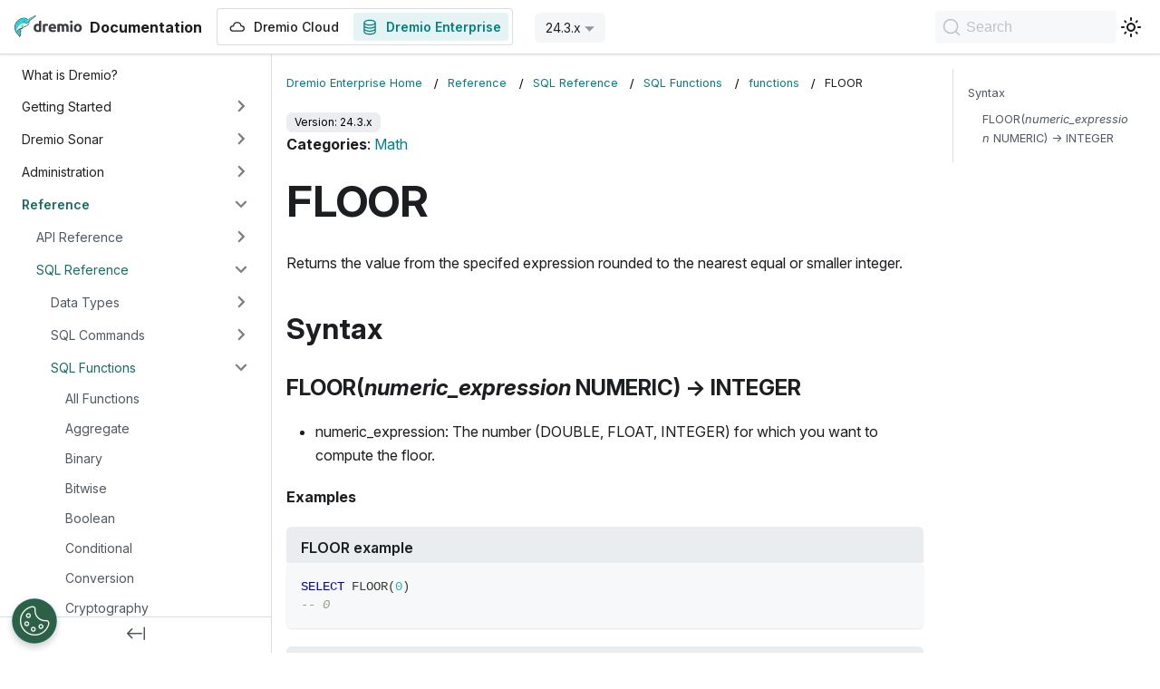

--- FILE ---
content_type: text/html; charset=utf-8
request_url: https://docs.dremio.com/24.3.x/reference/sql/sql-functions/functions/FLOOR/
body_size: 9942
content:
<!doctype html>
<html lang="en" dir="ltr" class="docs-wrapper plugin-docs plugin-id-default docs-version-24.3.x docs-doc-page docs-doc-id-reference/sql/sql-functions/functions/FLOOR" data-has-hydrated="false">
<head>
<meta charset="UTF-8">
<meta name="generator" content="Docusaurus v3.5.2">
<title data-rh="true">FLOOR | Dremio Documentation</title><meta data-rh="true" name="viewport" content="width=device-width,initial-scale=1"><meta data-rh="true" name="twitter:card" content="summary_large_image"><meta data-rh="true" property="og:image" content="https://docs.dremio.com/img/docusaurus-social-card.jpg"><meta data-rh="true" name="twitter:image" content="https://docs.dremio.com/img/docusaurus-social-card.jpg"><meta data-rh="true" property="og:url" content="https://docs.dremio.com/24.3.x/reference/sql/sql-functions/functions/FLOOR"><meta data-rh="true" property="og:locale" content="en"><meta data-rh="true" name="docusaurus_locale" content="en"><meta data-rh="true" name="docsearch:language" content="en"><meta data-rh="true" name="docusaurus_version" content="24.3.x"><meta data-rh="true" name="docusaurus_tag" content="docs-default-24.3.x"><meta data-rh="true" name="docsearch:version" content="24.3.x"><meta data-rh="true" name="docsearch:docusaurus_tag" content="docs-default-24.3.x"><meta data-rh="true" property="og:title" content="FLOOR | Dremio Documentation"><meta data-rh="true" name="description" content="Categories: Math"><meta data-rh="true" property="og:description" content="Categories: Math"><link data-rh="true" rel="icon" href="/images/Dremio-Logo_Narwhal-Only.png"><link data-rh="true" rel="canonical" href="https://docs.dremio.com/24.3.x/reference/sql/sql-functions/functions/FLOOR"><link data-rh="true" rel="alternate" href="https://docs.dremio.com/24.3.x/reference/sql/sql-functions/functions/FLOOR" hreflang="en"><link data-rh="true" rel="alternate" href="https://docs.dremio.com/24.3.x/reference/sql/sql-functions/functions/FLOOR" hreflang="x-default"><link rel="preconnect" href="https://www.googletagmanager.com">
<script>window.dataLayer=window.dataLayer||[]</script>
<script>!function(e,t,a,n){e[n]=e[n]||[],e[n].push({"gtm.start":(new Date).getTime(),event:"gtm.js"});var g=t.getElementsByTagName(a)[0],m=t.createElement(a);m.async=!0,m.src="https://www.googletagmanager.com/gtm.js?id=GTM-T7LC9MP",g.parentNode.insertBefore(m,g)}(window,document,"script","dataLayer")</script>




<link rel="search" type="application/opensearchdescription+xml" title="Dremio Documentation" href="/opensearch.xml"><link rel="stylesheet" href="/assets/css/styles.e71602f0.css">
<script src="/assets/js/runtime~main.b49193b4.js" defer="defer"></script>
<script src="/assets/js/main.231975b2.js" defer="defer"></script>
</head>
<body class="navigation-with-keyboard">
<noscript><iframe src="https://www.googletagmanager.com/ns.html?id=GTM-T7LC9MP" height="0" width="0" style="display:none;visibility:hidden"></iframe></noscript>

<script>!function(){function t(t){document.documentElement.setAttribute("data-theme",t)}var e=function(){try{return new URLSearchParams(window.location.search).get("docusaurus-theme")}catch(t){}}()||function(){try{return window.localStorage.getItem("theme")}catch(t){}}();t(null!==e?e:"light")}(),function(){try{const n=new URLSearchParams(window.location.search).entries();for(var[t,e]of n)if(t.startsWith("docusaurus-data-")){var a=t.replace("docusaurus-data-","data-");document.documentElement.setAttribute(a,e)}}catch(t){}}()</script><div id="__docusaurus"><div role="region" aria-label="Skip to main content"><a class="skipToContent_fXgn" href="#__docusaurus_skipToContent_fallback">Skip to main content</a></div><nav aria-label="Main" class="navbar navbar--fixed-top"><div class="navbar__inner"><div class="navbar__items"><button aria-label="Toggle navigation bar" aria-expanded="false" class="navbar__toggle clean-btn" type="button"><svg width="30" height="30" viewBox="0 0 30 30" aria-hidden="true"><path stroke="currentColor" stroke-linecap="round" stroke-miterlimit="10" stroke-width="2" d="M4 7h22M4 15h22M4 23h22"></path></svg></button><a class="navbar__brand" href="/"><div class="navbar__logo"><img src="/images/Dremio-wordmark-light.svg" alt="Dremio Documentation Home Page" class="themedComponent_mlkZ themedComponent--light_NVdE"><img src="/images/Dremio-wordmark-dark.svg" alt="Dremio Documentation Home Page" class="themedComponent_mlkZ themedComponent--dark_xIcU"></div><b class="navbar__title text--truncate">Documentation</b></a><div class="navbar__item-custom-wrapper" style="display:flex"><a class="navbar__item navbar__link" href="/dremio-cloud/"><span style="display:flex;align-items:center"><svg xmlns="http://www.w3.org/2000/svg" width="20" height="20" fill="none" class="navbar-icon" style="margin-right:8px"><path fill="currentColor" d="M5.072 8.125a4.793 4.793 0 0 1 9.44 0h.071a3.333 3.333 0 1 1 0 6.666H5a3.333 3.333 0 1 1 0-6.666zm4.72-2.708A3.54 3.54 0 0 0 6.254 8.78a.625.625 0 0 1-.624.594H5a2.083 2.083 0 0 0 0 4.166h9.583a2.083 2.083 0 1 0 0-4.166h-.63a.625.625 0 0 1-.624-.594 3.54 3.54 0 0 0-3.537-3.365Z"></path></svg>Dremio Cloud</span></a></div><div class="navbar__item-custom-wrapper" style="display:flex"><a aria-current="page" class="navbar__item navbar__link navbar__link--active" href="/24.3.x/"><span style="display:flex;align-items:center"><svg xmlns="http://www.w3.org/2000/svg" width="20" height="20" fill="none" class="navbar-icon" style="margin-right:8px"><path fill="currentColor" fill-rule="evenodd" d="M3.333 5c0-.575.263-1.078.645-1.483.38-.402.9-.736 1.494-1.002C6.663 1.98 8.264 1.666 10 1.666s3.337.315 4.527.849c.595.266 1.115.6 1.495 1.002.382.405.645.908.645 1.483v10c0 .575-.263 1.077-.645 1.483-.38.402-.9.736-1.495 1.003-1.19.533-2.791.847-4.527.847s-3.337-.314-4.528-.847c-.595-.267-1.115-.6-1.494-1.003-.382-.406-.645-.908-.645-1.483zm1.25 0c0 .172.075.383.304.625.233.247.598.497 1.096.72.996.446 2.416.738 4.017.738 1.6 0 3.02-.292 4.017-.738.498-.223.863-.473 1.095-.72.23-.242.305-.453.305-.625 0-.173-.075-.383-.305-.625-.232-.247-.597-.497-1.095-.72-.996-.446-2.417-.738-4.017-.738s-3.02.291-4.017.738c-.498.223-.863.473-1.096.72-.229.242-.304.452-.304.625m10.834 1.993a5.6 5.6 0 0 1-.89.492c-1.19.534-2.791.848-4.527.848s-3.337-.314-4.528-.848a5.7 5.7 0 0 1-.889-.492v1.34c0 .173.075.383.304.625.233.247.598.497 1.096.72.996.446 2.416.738 4.017.738 1.6 0 3.02-.291 4.017-.738.498-.223.863-.473 1.095-.72.23-.242.305-.452.305-.625zM4.583 11.666v-1.34q.422.286.89.492c1.19.534 2.791.848 4.527.848s3.337-.314 4.527-.848a5.6 5.6 0 0 0 .89-.492v1.34c0 .173-.075.384-.305.625-.232.247-.597.497-1.095.72-.996.447-2.416.739-4.017.739-1.6 0-3.02-.293-4.017-.739-.498-.223-.863-.473-1.096-.72-.229-.241-.304-.452-.304-.625m0 1.994V15c0 .172.075.383.304.625.233.246.598.497 1.096.72.996.446 2.416.738 4.017.738 1.6 0 3.02-.291 4.017-.738.498-.223.863-.473 1.095-.72.23-.242.305-.453.305-.625v-1.34a5.6 5.6 0 0 1-.89.492c-1.19.534-2.791.848-4.527.848s-3.337-.314-4.528-.848a5.7 5.7 0 0 1-.889-.492" clip-rule="evenodd"></path></svg>Dremio Enterprise</span></a></div><div class="navbar__item dropdown dropdown--hoverable"><a aria-current="page" class="navbar__link active" aria-haspopup="true" aria-expanded="false" role="button" href="/24.3.x/reference/sql/sql-functions/functions/FLOOR">24.3.x</a><ul class="dropdown__menu"><li><a class="dropdown__link" href="/current/reference/sql/sql-functions/functions/FLOOR">current [26.x]</a></li><li><a class="dropdown__link" href="/25.x/reference/sql/sql-functions/functions/FLOOR">25.x</a></li><li><a aria-current="page" class="dropdown__link dropdown__link--active" href="/24.3.x/reference/sql/sql-functions/functions/FLOOR">24.3.x</a></li></ul></div></div><div class="navbar__items navbar__items--right"><a href="https://www.dremio.com/get-started/" target="_blank" rel="noopener noreferrer" class="navbar__item navbar__link button button--primary button--med">Start for Free</a><div class="toggle_vylO colorModeToggle_DEke"><button class="clean-btn toggleButton_gllP toggleButtonDisabled_aARS" type="button" disabled="" title="Switch between dark and light mode (currently light mode)" aria-label="Switch between dark and light mode (currently light mode)" aria-live="polite"><svg viewBox="0 0 24 24" width="24" height="24" class="lightToggleIcon_pyhR"><path fill="currentColor" d="M12,9c1.65,0,3,1.35,3,3s-1.35,3-3,3s-3-1.35-3-3S10.35,9,12,9 M12,7c-2.76,0-5,2.24-5,5s2.24,5,5,5s5-2.24,5-5 S14.76,7,12,7L12,7z M2,13l2,0c0.55,0,1-0.45,1-1s-0.45-1-1-1l-2,0c-0.55,0-1,0.45-1,1S1.45,13,2,13z M20,13l2,0c0.55,0,1-0.45,1-1 s-0.45-1-1-1l-2,0c-0.55,0-1,0.45-1,1S19.45,13,20,13z M11,2v2c0,0.55,0.45,1,1,1s1-0.45,1-1V2c0-0.55-0.45-1-1-1S11,1.45,11,2z M11,20v2c0,0.55,0.45,1,1,1s1-0.45,1-1v-2c0-0.55-0.45-1-1-1C11.45,19,11,19.45,11,20z M5.99,4.58c-0.39-0.39-1.03-0.39-1.41,0 c-0.39,0.39-0.39,1.03,0,1.41l1.06,1.06c0.39,0.39,1.03,0.39,1.41,0s0.39-1.03,0-1.41L5.99,4.58z M18.36,16.95 c-0.39-0.39-1.03-0.39-1.41,0c-0.39,0.39-0.39,1.03,0,1.41l1.06,1.06c0.39,0.39,1.03,0.39,1.41,0c0.39-0.39,0.39-1.03,0-1.41 L18.36,16.95z M19.42,5.99c0.39-0.39,0.39-1.03,0-1.41c-0.39-0.39-1.03-0.39-1.41,0l-1.06,1.06c-0.39,0.39-0.39,1.03,0,1.41 s1.03,0.39,1.41,0L19.42,5.99z M7.05,18.36c0.39-0.39,0.39-1.03,0-1.41c-0.39-0.39-1.03-0.39-1.41,0l-1.06,1.06 c-0.39,0.39-0.39,1.03,0,1.41s1.03,0.39,1.41,0L7.05,18.36z"></path></svg><svg viewBox="0 0 24 24" width="24" height="24" class="darkToggleIcon_wfgR"><path fill="currentColor" d="M9.37,5.51C9.19,6.15,9.1,6.82,9.1,7.5c0,4.08,3.32,7.4,7.4,7.4c0.68,0,1.35-0.09,1.99-0.27C17.45,17.19,14.93,19,12,19 c-3.86,0-7-3.14-7-7C5,9.07,6.81,6.55,9.37,5.51z M12,3c-4.97,0-9,4.03-9,9s4.03,9,9,9s9-4.03,9-9c0-0.46-0.04-0.92-0.1-1.36 c-0.98,1.37-2.58,2.26-4.4,2.26c-2.98,0-5.4-2.42-5.4-5.4c0-1.81,0.89-3.42,2.26-4.4C12.92,3.04,12.46,3,12,3L12,3z"></path></svg></button></div><div class="navbarSearchContainer_Bca1"><button type="button" class="DocSearch DocSearch-Button" aria-label="Search"><span class="DocSearch-Button-Container"><svg width="20" height="20" class="DocSearch-Search-Icon" viewBox="0 0 20 20"><path d="M14.386 14.386l4.0877 4.0877-4.0877-4.0877c-2.9418 2.9419-7.7115 2.9419-10.6533 0-2.9419-2.9418-2.9419-7.7115 0-10.6533 2.9418-2.9419 7.7115-2.9419 10.6533 0 2.9419 2.9418 2.9419 7.7115 0 10.6533z" stroke="currentColor" fill="none" fill-rule="evenodd" stroke-linecap="round" stroke-linejoin="round"></path></svg><span class="DocSearch-Button-Placeholder">Search</span></span><span class="DocSearch-Button-Keys"></span></button></div></div></div><div role="presentation" class="navbar-sidebar__backdrop"></div></nav><div id="__docusaurus_skipToContent_fallback" class="main-wrapper mainWrapper_z2l0"><div class="docsWrapper_hBAB"><button aria-label="Scroll back to top" class="clean-btn theme-back-to-top-button backToTopButton_sjWU" type="button"></button><div class="docRoot_UBD9"><aside class="theme-doc-sidebar-container docSidebarContainer_YfHR"><div class="sidebarViewport_aRkj"><div class="sidebar_njMd"><nav aria-label="Docs sidebar" class="menu thin-scrollbar menu_SIkG"><ul class="theme-doc-sidebar-menu menu__list"><li class="theme-doc-sidebar-item-link theme-doc-sidebar-item-link-level-1 menu__list-item"><a class="menu__link" href="/24.3.x/">What is Dremio?</a></li><li class="theme-doc-sidebar-item-category theme-doc-sidebar-item-category-level-1 menu__list-item menu__list-item--collapsed"><div class="menu__list-item-collapsible"><a class="menu__link menu__link--sublist" href="/24.3.x/get-started/">Getting Started</a><button aria-label="Expand sidebar category &#x27;Getting Started&#x27;" aria-expanded="false" type="button" class="clean-btn menu__caret"></button></div></li><li class="theme-doc-sidebar-item-category theme-doc-sidebar-item-category-level-1 menu__list-item menu__list-item--collapsed"><div class="menu__list-item-collapsible"><a class="menu__link menu__link--sublist" href="/24.3.x/sonar/">Dremio Sonar</a><button aria-label="Expand sidebar category &#x27;Dremio Sonar&#x27;" aria-expanded="false" type="button" class="clean-btn menu__caret"></button></div></li><li class="theme-doc-sidebar-item-category theme-doc-sidebar-item-category-level-1 menu__list-item menu__list-item--collapsed"><div class="menu__list-item-collapsible"><a class="menu__link menu__link--sublist" href="/24.3.x/admin/">Administration</a><button aria-label="Expand sidebar category &#x27;Administration&#x27;" aria-expanded="false" type="button" class="clean-btn menu__caret"></button></div></li><li class="theme-doc-sidebar-item-category theme-doc-sidebar-item-category-level-1 menu__list-item"><div class="menu__list-item-collapsible"><a class="menu__link menu__link--sublist menu__link--active" href="/24.3.x/reference/">Reference</a><button aria-label="Collapse sidebar category &#x27;Reference&#x27;" aria-expanded="true" type="button" class="clean-btn menu__caret"></button></div><ul style="display:block;overflow:visible;height:auto" class="menu__list"><li class="theme-doc-sidebar-item-category theme-doc-sidebar-item-category-level-2 menu__list-item menu__list-item--collapsed"><div class="menu__list-item-collapsible"><a class="menu__link menu__link--sublist" tabindex="0" href="/24.3.x/reference/api/">API Reference</a><button aria-label="Expand sidebar category &#x27;API Reference&#x27;" aria-expanded="false" type="button" class="clean-btn menu__caret"></button></div></li><li class="theme-doc-sidebar-item-category theme-doc-sidebar-item-category-level-2 menu__list-item"><div class="menu__list-item-collapsible"><a class="menu__link menu__link--sublist menu__link--active" tabindex="0" href="/24.3.x/reference/sql/">SQL Reference</a><button aria-label="Collapse sidebar category &#x27;SQL Reference&#x27;" aria-expanded="true" type="button" class="clean-btn menu__caret"></button></div><ul style="display:block;overflow:visible;height:auto" class="menu__list"><li class="theme-doc-sidebar-item-category theme-doc-sidebar-item-category-level-3 menu__list-item menu__list-item--collapsed"><div class="menu__list-item-collapsible"><a class="menu__link menu__link--sublist" tabindex="0" href="/24.3.x/reference/sql/data-types/">Data Types</a><button aria-label="Expand sidebar category &#x27;Data Types&#x27;" aria-expanded="false" type="button" class="clean-btn menu__caret"></button></div></li><li class="theme-doc-sidebar-item-category theme-doc-sidebar-item-category-level-3 menu__list-item menu__list-item--collapsed"><div class="menu__list-item-collapsible"><a class="menu__link menu__link--sublist" tabindex="0" href="/24.3.x/reference/sql/commands/">SQL Commands</a><button aria-label="Expand sidebar category &#x27;SQL Commands&#x27;" aria-expanded="false" type="button" class="clean-btn menu__caret"></button></div></li><li class="theme-doc-sidebar-item-category theme-doc-sidebar-item-category-level-3 menu__list-item"><div class="menu__list-item-collapsible"><a class="menu__link menu__link--sublist menu__link--active" tabindex="0" href="/24.3.x/reference/sql/sql-functions/">SQL Functions</a><button aria-label="Collapse sidebar category &#x27;SQL Functions&#x27;" aria-expanded="true" type="button" class="clean-btn menu__caret"></button></div><ul style="display:block;overflow:visible;height:auto" class="menu__list"><li class="theme-doc-sidebar-item-link theme-doc-sidebar-item-link-level-4 menu__list-item"><a class="menu__link" tabindex="0" href="/24.3.x/reference/sql/sql-functions/ALL_FUNCTIONS">All Functions</a></li><li class="theme-doc-sidebar-item-link theme-doc-sidebar-item-link-level-4 menu__list-item"><a class="menu__link" tabindex="0" href="/24.3.x/reference/sql/sql-functions/AGGREGATE">Aggregate</a></li><li class="theme-doc-sidebar-item-link theme-doc-sidebar-item-link-level-4 menu__list-item"><a class="menu__link" tabindex="0" href="/24.3.x/reference/sql/sql-functions/BINARY">Binary</a></li><li class="theme-doc-sidebar-item-link theme-doc-sidebar-item-link-level-4 menu__list-item"><a class="menu__link" tabindex="0" href="/24.3.x/reference/sql/sql-functions/BITWISE">Bitwise</a></li><li class="theme-doc-sidebar-item-link theme-doc-sidebar-item-link-level-4 menu__list-item"><a class="menu__link" tabindex="0" href="/24.3.x/reference/sql/sql-functions/BOOLEAN">Boolean</a></li><li class="theme-doc-sidebar-item-link theme-doc-sidebar-item-link-level-4 menu__list-item"><a class="menu__link" tabindex="0" href="/24.3.x/reference/sql/sql-functions/CONDITIONAL">Conditional</a></li><li class="theme-doc-sidebar-item-link theme-doc-sidebar-item-link-level-4 menu__list-item"><a class="menu__link" tabindex="0" href="/24.3.x/reference/sql/sql-functions/CONVERSION">Conversion</a></li><li class="theme-doc-sidebar-item-link theme-doc-sidebar-item-link-level-4 menu__list-item"><a class="menu__link" tabindex="0" href="/24.3.x/reference/sql/sql-functions/CRYPTOGRAPHY">Cryptography</a></li><li class="theme-doc-sidebar-item-link theme-doc-sidebar-item-link-level-4 menu__list-item"><a class="menu__link" tabindex="0" href="/24.3.x/reference/sql/sql-functions/DATATYPE">Datatype</a></li><li class="theme-doc-sidebar-item-link theme-doc-sidebar-item-link-level-4 menu__list-item"><a class="menu__link" tabindex="0" href="/24.3.x/reference/sql/sql-functions/DATE_TIME">Date/Time</a></li><li class="theme-doc-sidebar-item-link theme-doc-sidebar-item-link-level-4 menu__list-item"><a class="menu__link" tabindex="0" href="/24.3.x/reference/sql/sql-functions/DIRECTORY">Directory</a></li><li class="theme-doc-sidebar-item-link theme-doc-sidebar-item-link-level-4 menu__list-item"><a class="menu__link" tabindex="0" href="/24.3.x/reference/sql/sql-functions/GEOSPATIAL">Geospatial</a></li><li class="theme-doc-sidebar-item-link theme-doc-sidebar-item-link-level-4 menu__list-item"><a class="menu__link" tabindex="0" href="/24.3.x/reference/sql/sql-functions/MATH">Math</a></li><li class="theme-doc-sidebar-item-link theme-doc-sidebar-item-link-level-4 menu__list-item"><a class="menu__link" tabindex="0" href="/24.3.x/reference/sql/sql-functions/PERCENTILE">Percentile</a></li><li class="theme-doc-sidebar-item-link theme-doc-sidebar-item-link-level-4 menu__list-item"><a class="menu__link" tabindex="0" href="/24.3.x/reference/sql/sql-functions/REGULAR_EXPRESSIONS">Regular Expressions</a></li><li class="theme-doc-sidebar-item-link theme-doc-sidebar-item-link-level-4 menu__list-item"><a class="menu__link" tabindex="0" href="/24.3.x/reference/sql/sql-functions/SEMI-STRUCTURED_DATA">Semi-Structured Data</a></li><li class="theme-doc-sidebar-item-link theme-doc-sidebar-item-link-level-4 menu__list-item"><a class="menu__link" tabindex="0" href="/24.3.x/reference/sql/sql-functions/STRING">String</a></li><li class="theme-doc-sidebar-item-link theme-doc-sidebar-item-link-level-4 menu__list-item"><a class="menu__link" tabindex="0" href="/24.3.x/reference/sql/sql-functions/SYSTEM">System</a></li><li class="theme-doc-sidebar-item-link theme-doc-sidebar-item-link-level-4 menu__list-item"><a class="menu__link" tabindex="0" href="/24.3.x/reference/sql/sql-functions/WINDOW">Window</a></li><li class="theme-doc-sidebar-item-category theme-doc-sidebar-item-category-level-4 menu__list-item"><div class="menu__list-item-collapsible"><a class="menu__link menu__link--sublist menu__link--sublist-caret menu__link--active" role="button" aria-expanded="true" tabindex="0" href="/24.3.x/reference/sql/sql-functions/functions/ABS">functions</a></div><ul style="display:block;overflow:visible;height:auto" class="menu__list"><li class="theme-doc-sidebar-item-link theme-doc-sidebar-item-link-level-5 menu__list-item"><a class="menu__link" tabindex="0" href="/24.3.x/reference/sql/sql-functions/functions/ABS">ABS</a></li><li class="theme-doc-sidebar-item-link theme-doc-sidebar-item-link-level-5 menu__list-item"><a class="menu__link" tabindex="0" href="/24.3.x/reference/sql/sql-functions/functions/ACOS">ACOS</a></li><li class="theme-doc-sidebar-item-link theme-doc-sidebar-item-link-level-5 menu__list-item"><a class="menu__link" tabindex="0" href="/24.3.x/reference/sql/sql-functions/functions/AES_DECRYPT">AES_DECRYPT</a></li><li class="theme-doc-sidebar-item-link theme-doc-sidebar-item-link-level-5 menu__list-item"><a class="menu__link" tabindex="0" href="/24.3.x/reference/sql/sql-functions/functions/AES_ENCRYPT">AES_ENCRYPT</a></li><li class="theme-doc-sidebar-item-link theme-doc-sidebar-item-link-level-5 menu__list-item"><a class="menu__link" tabindex="0" href="/24.3.x/reference/sql/sql-functions/functions/APPROX_COUNT_DISTINCT">APPROX_COUNT_DISTINCT</a></li><li class="theme-doc-sidebar-item-link theme-doc-sidebar-item-link-level-5 menu__list-item"><a class="menu__link" tabindex="0" href="/24.3.x/reference/sql/sql-functions/functions/APPROX_PERCENTILE">APPROX_PERCENTILE</a></li><li class="theme-doc-sidebar-item-link theme-doc-sidebar-item-link-level-5 menu__list-item"><a class="menu__link" tabindex="0" href="/24.3.x/reference/sql/sql-functions/functions/ARRAYS_OVERLAP">ARRAYS_OVERLAP</a></li><li class="theme-doc-sidebar-item-link theme-doc-sidebar-item-link-level-5 menu__list-item"><a class="menu__link" tabindex="0" href="/24.3.x/reference/sql/sql-functions/functions/ARRAY_AGG">ARRAY_AGG</a></li><li class="theme-doc-sidebar-item-link theme-doc-sidebar-item-link-level-5 menu__list-item"><a class="menu__link" tabindex="0" href="/24.3.x/reference/sql/sql-functions/functions/ARRAY_APPEND">ARRAY_APPEND</a></li><li class="theme-doc-sidebar-item-link theme-doc-sidebar-item-link-level-5 menu__list-item"><a class="menu__link" tabindex="0" href="/24.3.x/reference/sql/sql-functions/functions/ARRAY_AVG">ARRAY_AVG</a></li><li class="theme-doc-sidebar-item-link theme-doc-sidebar-item-link-level-5 menu__list-item"><a class="menu__link" tabindex="0" href="/24.3.x/reference/sql/sql-functions/functions/ARRAY_CAT">ARRAY_CAT</a></li><li class="theme-doc-sidebar-item-link theme-doc-sidebar-item-link-level-5 menu__list-item"><a class="menu__link" tabindex="0" href="/24.3.x/reference/sql/sql-functions/functions/ARRAY_COMPACT">ARRAY_COMPACT</a></li><li class="theme-doc-sidebar-item-link theme-doc-sidebar-item-link-level-5 menu__list-item"><a class="menu__link" tabindex="0" href="/24.3.x/reference/sql/sql-functions/functions/ARRAY_CONTAINS">ARRAY_CONTAINS</a></li><li class="theme-doc-sidebar-item-link theme-doc-sidebar-item-link-level-5 menu__list-item"><a class="menu__link" tabindex="0" href="/24.3.x/reference/sql/sql-functions/functions/ARRAY_DISTINCT">ARRAY_DISTINCT</a></li><li class="theme-doc-sidebar-item-link theme-doc-sidebar-item-link-level-5 menu__list-item"><a class="menu__link" tabindex="0" href="/24.3.x/reference/sql/sql-functions/functions/ARRAY_GENERATE_RANGE">ARRAY_GENERATE_RANGE</a></li><li class="theme-doc-sidebar-item-link theme-doc-sidebar-item-link-level-5 menu__list-item"><a class="menu__link" tabindex="0" href="/24.3.x/reference/sql/sql-functions/functions/ARRAY_INSERT">ARRAY_INSERT</a></li><li class="theme-doc-sidebar-item-link theme-doc-sidebar-item-link-level-5 menu__list-item"><a class="menu__link" tabindex="0" href="/24.3.x/reference/sql/sql-functions/functions/ARRAY_MAX">ARRAY_MAX</a></li><li class="theme-doc-sidebar-item-link theme-doc-sidebar-item-link-level-5 menu__list-item"><a class="menu__link" tabindex="0" href="/24.3.x/reference/sql/sql-functions/functions/ARRAY_MIN">ARRAY_MIN</a></li><li class="theme-doc-sidebar-item-link theme-doc-sidebar-item-link-level-5 menu__list-item"><a class="menu__link" tabindex="0" href="/24.3.x/reference/sql/sql-functions/functions/ARRAY_POSITION">ARRAY_POSITION</a></li><li class="theme-doc-sidebar-item-link theme-doc-sidebar-item-link-level-5 menu__list-item"><a class="menu__link" tabindex="0" href="/24.3.x/reference/sql/sql-functions/functions/ARRAY_PREPEND">ARRAY_PREPEND</a></li><li class="theme-doc-sidebar-item-link theme-doc-sidebar-item-link-level-5 menu__list-item"><a class="menu__link" tabindex="0" href="/24.3.x/reference/sql/sql-functions/functions/ARRAY_REMOVE">ARRAY_REMOVE</a></li><li class="theme-doc-sidebar-item-link theme-doc-sidebar-item-link-level-5 menu__list-item"><a class="menu__link" tabindex="0" href="/24.3.x/reference/sql/sql-functions/functions/ARRAY_REMOVE_AT">ARRAY_REMOVE_AT</a></li><li class="theme-doc-sidebar-item-link theme-doc-sidebar-item-link-level-5 menu__list-item"><a class="menu__link" tabindex="0" href="/24.3.x/reference/sql/sql-functions/functions/ARRAY_SIZE">ARRAY_SIZE</a></li><li class="theme-doc-sidebar-item-link theme-doc-sidebar-item-link-level-5 menu__list-item"><a class="menu__link" tabindex="0" href="/24.3.x/reference/sql/sql-functions/functions/ARRAY_SLICE">ARRAY_SLICE</a></li><li class="theme-doc-sidebar-item-link theme-doc-sidebar-item-link-level-5 menu__list-item"><a class="menu__link" tabindex="0" href="/24.3.x/reference/sql/sql-functions/functions/ARRAY_SUM">ARRAY_SUM</a></li><li class="theme-doc-sidebar-item-link theme-doc-sidebar-item-link-level-5 menu__list-item"><a class="menu__link" tabindex="0" href="/24.3.x/reference/sql/sql-functions/functions/ARRAY_TO_STRING">ARRAY_TO_STRING</a></li><li class="theme-doc-sidebar-item-link theme-doc-sidebar-item-link-level-5 menu__list-item"><a class="menu__link" tabindex="0" href="/24.3.x/reference/sql/sql-functions/functions/ASCII">ASCII</a></li><li class="theme-doc-sidebar-item-link theme-doc-sidebar-item-link-level-5 menu__list-item"><a class="menu__link" tabindex="0" href="/24.3.x/reference/sql/sql-functions/functions/ASIN">ASIN</a></li><li class="theme-doc-sidebar-item-link theme-doc-sidebar-item-link-level-5 menu__list-item"><a class="menu__link" tabindex="0" href="/24.3.x/reference/sql/sql-functions/functions/ATAN">ATAN</a></li><li class="theme-doc-sidebar-item-link theme-doc-sidebar-item-link-level-5 menu__list-item"><a class="menu__link" tabindex="0" href="/24.3.x/reference/sql/sql-functions/functions/ATAN2">ATAN2</a></li><li class="theme-doc-sidebar-item-link theme-doc-sidebar-item-link-level-5 menu__list-item"><a class="menu__link" tabindex="0" href="/24.3.x/reference/sql/sql-functions/functions/AVG">AVG</a></li><li class="theme-doc-sidebar-item-link theme-doc-sidebar-item-link-level-5 menu__list-item"><a class="menu__link" tabindex="0" href="/24.3.x/reference/sql/sql-functions/functions/BASE64">BASE64</a></li><li class="theme-doc-sidebar-item-link theme-doc-sidebar-item-link-level-5 menu__list-item"><a class="menu__link" tabindex="0" href="/24.3.x/reference/sql/sql-functions/functions/BIN">BIN</a></li><li class="theme-doc-sidebar-item-link theme-doc-sidebar-item-link-level-5 menu__list-item"><a class="menu__link" tabindex="0" href="/24.3.x/reference/sql/sql-functions/functions/BINARY_STRING">BINARY_STRING</a></li><li class="theme-doc-sidebar-item-link theme-doc-sidebar-item-link-level-5 menu__list-item"><a class="menu__link" tabindex="0" href="/24.3.x/reference/sql/sql-functions/functions/BITWISE_AND">BITWISE_AND</a></li><li class="theme-doc-sidebar-item-link theme-doc-sidebar-item-link-level-5 menu__list-item"><a class="menu__link" tabindex="0" href="/24.3.x/reference/sql/sql-functions/functions/BITWISE_NOT">BITWISE_NOT</a></li><li class="theme-doc-sidebar-item-link theme-doc-sidebar-item-link-level-5 menu__list-item"><a class="menu__link" tabindex="0" href="/24.3.x/reference/sql/sql-functions/functions/BITWISE_OR">BITWISE_OR</a></li><li class="theme-doc-sidebar-item-link theme-doc-sidebar-item-link-level-5 menu__list-item"><a class="menu__link" tabindex="0" href="/24.3.x/reference/sql/sql-functions/functions/BITWISE_XOR">BITWISE_XOR</a></li><li class="theme-doc-sidebar-item-link theme-doc-sidebar-item-link-level-5 menu__list-item"><a class="menu__link" tabindex="0" href="/24.3.x/reference/sql/sql-functions/functions/BIT_AND">BIT_AND</a></li><li class="theme-doc-sidebar-item-link theme-doc-sidebar-item-link-level-5 menu__list-item"><a class="menu__link" tabindex="0" href="/24.3.x/reference/sql/sql-functions/functions/BIT_LENGTH">BIT_LENGTH</a></li><li class="theme-doc-sidebar-item-link theme-doc-sidebar-item-link-level-5 menu__list-item"><a class="menu__link" tabindex="0" href="/24.3.x/reference/sql/sql-functions/functions/BIT_OR">BIT_OR</a></li><li class="theme-doc-sidebar-item-link theme-doc-sidebar-item-link-level-5 menu__list-item"><a class="menu__link" tabindex="0" href="/24.3.x/reference/sql/sql-functions/functions/BOOL_AND">BOOL_AND</a></li><li class="theme-doc-sidebar-item-link theme-doc-sidebar-item-link-level-5 menu__list-item"><a class="menu__link" tabindex="0" href="/24.3.x/reference/sql/sql-functions/functions/BOOL_OR">BOOL_OR</a></li><li class="theme-doc-sidebar-item-link theme-doc-sidebar-item-link-level-5 menu__list-item"><a class="menu__link" tabindex="0" href="/24.3.x/reference/sql/sql-functions/functions/BROUND">BROUND</a></li><li class="theme-doc-sidebar-item-link theme-doc-sidebar-item-link-level-5 menu__list-item"><a class="menu__link" tabindex="0" href="/24.3.x/reference/sql/sql-functions/functions/BTRIM">BTRIM</a></li><li class="theme-doc-sidebar-item-link theme-doc-sidebar-item-link-level-5 menu__list-item"><a class="menu__link" tabindex="0" href="/24.3.x/reference/sql/sql-functions/functions/CARDINALITY">CARDINALITY</a></li><li class="theme-doc-sidebar-item-link theme-doc-sidebar-item-link-level-5 menu__list-item"><a class="menu__link" tabindex="0" href="/24.3.x/reference/sql/sql-functions/functions/CASE">CASE</a></li><li class="theme-doc-sidebar-item-link theme-doc-sidebar-item-link-level-5 menu__list-item"><a class="menu__link" tabindex="0" href="/24.3.x/reference/sql/sql-functions/functions/CAST">CAST</a></li><li class="theme-doc-sidebar-item-link theme-doc-sidebar-item-link-level-5 menu__list-item"><a class="menu__link" tabindex="0" href="/24.3.x/reference/sql/sql-functions/functions/CBRT">CBRT</a></li><li class="theme-doc-sidebar-item-link theme-doc-sidebar-item-link-level-5 menu__list-item"><a class="menu__link" tabindex="0" href="/24.3.x/reference/sql/sql-functions/functions/CEILING">CEILING</a></li><li class="theme-doc-sidebar-item-link theme-doc-sidebar-item-link-level-5 menu__list-item"><a class="menu__link" tabindex="0" href="/24.3.x/reference/sql/sql-functions/functions/CHARACTER_LENGTH">CHARACTER_LENGTH</a></li><li class="theme-doc-sidebar-item-link theme-doc-sidebar-item-link-level-5 menu__list-item"><a class="menu__link" tabindex="0" href="/24.3.x/reference/sql/sql-functions/functions/CHAR_LENGTH">CHAR_LENGTH</a></li><li class="theme-doc-sidebar-item-link theme-doc-sidebar-item-link-level-5 menu__list-item"><a class="menu__link" tabindex="0" href="/24.3.x/reference/sql/sql-functions/functions/CHR">CHR</a></li><li class="theme-doc-sidebar-item-link theme-doc-sidebar-item-link-level-5 menu__list-item"><a class="menu__link" tabindex="0" href="/24.3.x/reference/sql/sql-functions/functions/COALESCE">COALESCE</a></li><li class="theme-doc-sidebar-item-link theme-doc-sidebar-item-link-level-5 menu__list-item"><a class="menu__link" tabindex="0" href="/24.3.x/reference/sql/sql-functions/functions/COL_LIKE">COL_LIKE</a></li><li class="theme-doc-sidebar-item-link theme-doc-sidebar-item-link-level-5 menu__list-item"><a class="menu__link" tabindex="0" href="/24.3.x/reference/sql/sql-functions/functions/CONCAT">CONCAT</a></li><li class="theme-doc-sidebar-item-link theme-doc-sidebar-item-link-level-5 menu__list-item"><a class="menu__link" tabindex="0" href="/24.3.x/reference/sql/sql-functions/functions/CONCAT_WS">CONCAT_WS</a></li><li class="theme-doc-sidebar-item-link theme-doc-sidebar-item-link-level-5 menu__list-item"><a class="menu__link" tabindex="0" href="/24.3.x/reference/sql/sql-functions/functions/CONTAINS">CONTAINS</a></li><li class="theme-doc-sidebar-item-link theme-doc-sidebar-item-link-level-5 menu__list-item"><a class="menu__link" tabindex="0" href="/24.3.x/reference/sql/sql-functions/functions/CONVERT_FROM">CONVERT_FROM</a></li><li class="theme-doc-sidebar-item-link theme-doc-sidebar-item-link-level-5 menu__list-item"><a class="menu__link" tabindex="0" href="/24.3.x/reference/sql/sql-functions/functions/CONVERT_REPLACEUTF8">CONVERT_REPLACEUTF8</a></li><li class="theme-doc-sidebar-item-link theme-doc-sidebar-item-link-level-5 menu__list-item"><a class="menu__link" tabindex="0" href="/24.3.x/reference/sql/sql-functions/functions/CONVERT_TIMEZONE">CONVERT_TIMEZONE</a></li><li class="theme-doc-sidebar-item-link theme-doc-sidebar-item-link-level-5 menu__list-item"><a class="menu__link" tabindex="0" href="/24.3.x/reference/sql/sql-functions/functions/CONVERT_TO">CONVERT_TO</a></li><li class="theme-doc-sidebar-item-link theme-doc-sidebar-item-link-level-5 menu__list-item"><a class="menu__link" tabindex="0" href="/24.3.x/reference/sql/sql-functions/functions/CORR">CORR</a></li><li class="theme-doc-sidebar-item-link theme-doc-sidebar-item-link-level-5 menu__list-item"><a class="menu__link" tabindex="0" href="/24.3.x/reference/sql/sql-functions/functions/COS">COS</a></li><li class="theme-doc-sidebar-item-link theme-doc-sidebar-item-link-level-5 menu__list-item"><a class="menu__link" tabindex="0" href="/24.3.x/reference/sql/sql-functions/functions/COSH">COSH</a></li><li class="theme-doc-sidebar-item-link theme-doc-sidebar-item-link-level-5 menu__list-item"><a class="menu__link" tabindex="0" href="/24.3.x/reference/sql/sql-functions/functions/COT">COT</a></li><li class="theme-doc-sidebar-item-link theme-doc-sidebar-item-link-level-5 menu__list-item"><a class="menu__link" tabindex="0" href="/24.3.x/reference/sql/sql-functions/functions/COUNT">COUNT</a></li><li class="theme-doc-sidebar-item-link theme-doc-sidebar-item-link-level-5 menu__list-item"><a class="menu__link" tabindex="0" href="/24.3.x/reference/sql/sql-functions/functions/COVAR_POP">COVAR_POP</a></li><li class="theme-doc-sidebar-item-link theme-doc-sidebar-item-link-level-5 menu__list-item"><a class="menu__link" tabindex="0" href="/24.3.x/reference/sql/sql-functions/functions/COVAR_SAMP">COVAR_SAMP</a></li><li class="theme-doc-sidebar-item-link theme-doc-sidebar-item-link-level-5 menu__list-item"><a class="menu__link" tabindex="0" href="/24.3.x/reference/sql/sql-functions/functions/CRC32">CRC32</a></li><li class="theme-doc-sidebar-item-link theme-doc-sidebar-item-link-level-5 menu__list-item"><a class="menu__link" tabindex="0" href="/24.3.x/reference/sql/sql-functions/functions/CUME_DIST">CUME_DIST</a></li><li class="theme-doc-sidebar-item-link theme-doc-sidebar-item-link-level-5 menu__list-item"><a class="menu__link" tabindex="0" href="/24.3.x/reference/sql/sql-functions/functions/CURRENT_DATE">CURRENT_DATE</a></li><li class="theme-doc-sidebar-item-link theme-doc-sidebar-item-link-level-5 menu__list-item"><a class="menu__link" tabindex="0" href="/24.3.x/reference/sql/sql-functions/functions/CURRENT_DATE_UTC">CURRENT_DATE_UTC</a></li><li class="theme-doc-sidebar-item-link theme-doc-sidebar-item-link-level-5 menu__list-item"><a class="menu__link" tabindex="0" href="/24.3.x/reference/sql/sql-functions/functions/CURRENT_SCHEMA">CURRENT_SCHEMA</a></li><li class="theme-doc-sidebar-item-link theme-doc-sidebar-item-link-level-5 menu__list-item"><a class="menu__link" tabindex="0" href="/24.3.x/reference/sql/sql-functions/functions/CURRENT_TIME">CURRENT_TIME</a></li><li class="theme-doc-sidebar-item-link theme-doc-sidebar-item-link-level-5 menu__list-item"><a class="menu__link" tabindex="0" href="/24.3.x/reference/sql/sql-functions/functions/CURRENT_TIMESTAMP">CURRENT_TIMESTAMP</a></li><li class="theme-doc-sidebar-item-link theme-doc-sidebar-item-link-level-5 menu__list-item"><a class="menu__link" tabindex="0" href="/24.3.x/reference/sql/sql-functions/functions/DATEDIFF">DATEDIFF</a></li><li class="theme-doc-sidebar-item-link theme-doc-sidebar-item-link-level-5 menu__list-item"><a class="menu__link" tabindex="0" href="/24.3.x/reference/sql/sql-functions/functions/DATETYPE">DATETYPE</a></li><li class="theme-doc-sidebar-item-link theme-doc-sidebar-item-link-level-5 menu__list-item"><a class="menu__link" tabindex="0" href="/24.3.x/reference/sql/sql-functions/functions/DATE_ADD">DATE_ADD</a></li><li class="theme-doc-sidebar-item-link theme-doc-sidebar-item-link-level-5 menu__list-item"><a class="menu__link" tabindex="0" href="/24.3.x/reference/sql/sql-functions/functions/DATE_DIFF">DATE_DIFF</a></li><li class="theme-doc-sidebar-item-link theme-doc-sidebar-item-link-level-5 menu__list-item"><a class="menu__link" tabindex="0" href="/24.3.x/reference/sql/sql-functions/functions/DATE_PART">DATE_PART</a></li><li class="theme-doc-sidebar-item-link theme-doc-sidebar-item-link-level-5 menu__list-item"><a class="menu__link" tabindex="0" href="/24.3.x/reference/sql/sql-functions/functions/DATE_SUB">DATE_SUB</a></li><li class="theme-doc-sidebar-item-link theme-doc-sidebar-item-link-level-5 menu__list-item"><a class="menu__link" tabindex="0" href="/24.3.x/reference/sql/sql-functions/functions/DATE_TRUNC">DATE_TRUNC</a></li><li class="theme-doc-sidebar-item-link theme-doc-sidebar-item-link-level-5 menu__list-item"><a class="menu__link" tabindex="0" href="/24.3.x/reference/sql/sql-functions/functions/DAY">DAY</a></li><li class="theme-doc-sidebar-item-link theme-doc-sidebar-item-link-level-5 menu__list-item"><a class="menu__link" tabindex="0" href="/24.3.x/reference/sql/sql-functions/functions/DAYOFMONTH">DAYOFMONTH</a></li><li class="theme-doc-sidebar-item-link theme-doc-sidebar-item-link-level-5 menu__list-item"><a class="menu__link" tabindex="0" href="/24.3.x/reference/sql/sql-functions/functions/DAYOFWEEK">DAYOFWEEK</a></li><li class="theme-doc-sidebar-item-link theme-doc-sidebar-item-link-level-5 menu__list-item"><a class="menu__link" tabindex="0" href="/24.3.x/reference/sql/sql-functions/functions/DAYOFYEAR">DAYOFYEAR</a></li><li class="theme-doc-sidebar-item-link theme-doc-sidebar-item-link-level-5 menu__list-item"><a class="menu__link" tabindex="0" href="/24.3.x/reference/sql/sql-functions/functions/DEGREES">DEGREES</a></li><li class="theme-doc-sidebar-item-link theme-doc-sidebar-item-link-level-5 menu__list-item"><a class="menu__link" tabindex="0" href="/24.3.x/reference/sql/sql-functions/functions/DENSE_RANK">DENSE_RANK</a></li><li class="theme-doc-sidebar-item-link theme-doc-sidebar-item-link-level-5 menu__list-item"><a class="menu__link" tabindex="0" href="/24.3.x/reference/sql/sql-functions/functions/E">E</a></li><li class="theme-doc-sidebar-item-link theme-doc-sidebar-item-link-level-5 menu__list-item"><a class="menu__link" tabindex="0" href="/24.3.x/reference/sql/sql-functions/functions/ENCODE">ENCODE</a></li><li class="theme-doc-sidebar-item-link theme-doc-sidebar-item-link-level-5 menu__list-item"><a class="menu__link" tabindex="0" href="/24.3.x/reference/sql/sql-functions/functions/ENDS_WITH">ENDS_WITH</a></li><li class="theme-doc-sidebar-item-link theme-doc-sidebar-item-link-level-5 menu__list-item"><a class="menu__link" tabindex="0" href="/24.3.x/reference/sql/sql-functions/functions/EXP">EXP</a></li><li class="theme-doc-sidebar-item-link theme-doc-sidebar-item-link-level-5 menu__list-item"><a class="menu__link" tabindex="0" href="/24.3.x/reference/sql/sql-functions/functions/EXTRACT">EXTRACT</a></li><li class="theme-doc-sidebar-item-link theme-doc-sidebar-item-link-level-5 menu__list-item"><a class="menu__link" tabindex="0" href="/24.3.x/reference/sql/sql-functions/functions/FACTORIAL">FACTORIAL</a></li><li class="theme-doc-sidebar-item-link theme-doc-sidebar-item-link-level-5 menu__list-item"><a class="menu__link" tabindex="0" href="/24.3.x/reference/sql/sql-functions/functions/FIRST_VALUE">FIRST_VALUE</a></li><li class="theme-doc-sidebar-item-link theme-doc-sidebar-item-link-level-5 menu__list-item"><a class="menu__link" tabindex="0" href="/24.3.x/reference/sql/sql-functions/functions/FLATTEN">FLATTEN</a></li><li class="theme-doc-sidebar-item-link theme-doc-sidebar-item-link-level-5 menu__list-item"><a class="menu__link menu__link--active" aria-current="page" tabindex="0" href="/24.3.x/reference/sql/sql-functions/functions/FLOOR">FLOOR</a></li><li class="theme-doc-sidebar-item-link theme-doc-sidebar-item-link-level-5 menu__list-item"><a class="menu__link" tabindex="0" href="/24.3.x/reference/sql/sql-functions/functions/FROM_HEX">FROM_HEX</a></li><li class="theme-doc-sidebar-item-link theme-doc-sidebar-item-link-level-5 menu__list-item"><a class="menu__link" tabindex="0" href="/24.3.x/reference/sql/sql-functions/functions/GEO_BEYOND">GEO_BEYOND</a></li><li class="theme-doc-sidebar-item-link theme-doc-sidebar-item-link-level-5 menu__list-item"><a class="menu__link" tabindex="0" href="/24.3.x/reference/sql/sql-functions/functions/GEO_DISTANCE">GEO_DISTANCE</a></li><li class="theme-doc-sidebar-item-link theme-doc-sidebar-item-link-level-5 menu__list-item"><a class="menu__link" tabindex="0" href="/24.3.x/reference/sql/sql-functions/functions/GEO_NEARBY">GEO_NEARBY</a></li><li class="theme-doc-sidebar-item-link theme-doc-sidebar-item-link-level-5 menu__list-item"><a class="menu__link" tabindex="0" href="/24.3.x/reference/sql/sql-functions/functions/GREATEST">GREATEST</a></li><li class="theme-doc-sidebar-item-link theme-doc-sidebar-item-link-level-5 menu__list-item"><a class="menu__link" tabindex="0" href="/24.3.x/reference/sql/sql-functions/functions/HASH">HASH</a></li><li class="theme-doc-sidebar-item-link theme-doc-sidebar-item-link-level-5 menu__list-item"><a class="menu__link" tabindex="0" href="/24.3.x/reference/sql/sql-functions/functions/HASH64">HASH64</a></li><li class="theme-doc-sidebar-item-link theme-doc-sidebar-item-link-level-5 menu__list-item"><a class="menu__link" tabindex="0" href="/24.3.x/reference/sql/sql-functions/functions/HEX">HEX</a></li><li class="theme-doc-sidebar-item-link theme-doc-sidebar-item-link-level-5 menu__list-item"><a class="menu__link" tabindex="0" href="/24.3.x/reference/sql/sql-functions/functions/HOUR">HOUR</a></li><li class="theme-doc-sidebar-item-link theme-doc-sidebar-item-link-level-5 menu__list-item"><a class="menu__link" tabindex="0" href="/24.3.x/reference/sql/sql-functions/functions/ILIKE">ILIKE</a></li><li class="theme-doc-sidebar-item-link theme-doc-sidebar-item-link-level-5 menu__list-item"><a class="menu__link" tabindex="0" href="/24.3.x/reference/sql/sql-functions/functions/IMAXDIR">IMAXDIR</a></li><li class="theme-doc-sidebar-item-link theme-doc-sidebar-item-link-level-5 menu__list-item"><a class="menu__link" tabindex="0" href="/24.3.x/reference/sql/sql-functions/functions/IMINDIR">IMINDIR</a></li><li class="theme-doc-sidebar-item-link theme-doc-sidebar-item-link-level-5 menu__list-item"><a class="menu__link" tabindex="0" href="/24.3.x/reference/sql/sql-functions/functions/INITCAP">INITCAP</a></li><li class="theme-doc-sidebar-item-link theme-doc-sidebar-item-link-level-5 menu__list-item"><a class="menu__link" tabindex="0" href="/24.3.x/reference/sql/sql-functions/functions/INSTR">INSTR</a></li><li class="theme-doc-sidebar-item-link theme-doc-sidebar-item-link-level-5 menu__list-item"><a class="menu__link" tabindex="0" href="/24.3.x/reference/sql/sql-functions/functions/ISDATE">ISDATE</a></li><li class="theme-doc-sidebar-item-link theme-doc-sidebar-item-link-level-5 menu__list-item"><a class="menu__link" tabindex="0" href="/24.3.x/reference/sql/sql-functions/functions/ISNUMERIC">ISNUMERIC</a></li><li class="theme-doc-sidebar-item-link theme-doc-sidebar-item-link-level-5 menu__list-item"><a class="menu__link" tabindex="0" href="/24.3.x/reference/sql/sql-functions/functions/IS_BIGINT">IS_BIGINT</a></li><li class="theme-doc-sidebar-item-link theme-doc-sidebar-item-link-level-5 menu__list-item"><a class="menu__link" tabindex="0" href="/24.3.x/reference/sql/sql-functions/functions/IS_INT">IS_INT</a></li><li class="theme-doc-sidebar-item-link theme-doc-sidebar-item-link-level-5 menu__list-item"><a class="menu__link" tabindex="0" href="/24.3.x/reference/sql/sql-functions/functions/IS_MEMBER">IS_MEMBER</a></li><li class="theme-doc-sidebar-item-link theme-doc-sidebar-item-link-level-5 menu__list-item"><a class="menu__link" tabindex="0" href="/24.3.x/reference/sql/sql-functions/functions/IS_SUBSTR">IS_SUBSTR</a></li><li class="theme-doc-sidebar-item-link theme-doc-sidebar-item-link-level-5 menu__list-item"><a class="menu__link" tabindex="0" href="/24.3.x/reference/sql/sql-functions/functions/IS_UTF8">IS_UTF8</a></li><li class="theme-doc-sidebar-item-link theme-doc-sidebar-item-link-level-5 menu__list-item"><a class="menu__link" tabindex="0" href="/24.3.x/reference/sql/sql-functions/functions/IS_VARCHAR">IS_VARCHAR</a></li><li class="theme-doc-sidebar-item-link theme-doc-sidebar-item-link-level-5 menu__list-item"><a class="menu__link" tabindex="0" href="/24.3.x/reference/sql/sql-functions/functions/IS__NOT__DISTINCT_FROM">IS__NOT__DISTINCT_FROM</a></li><li class="theme-doc-sidebar-item-link theme-doc-sidebar-item-link-level-5 menu__list-item"><a class="menu__link" tabindex="0" href="/24.3.x/reference/sql/sql-functions/functions/IS__NOT__FALSE">IS__NOT__FALSE</a></li><li class="theme-doc-sidebar-item-link theme-doc-sidebar-item-link-level-5 menu__list-item"><a class="menu__link" tabindex="0" href="/24.3.x/reference/sql/sql-functions/functions/IS__NOT__NULL">IS__NOT__NULL</a></li><li class="theme-doc-sidebar-item-link theme-doc-sidebar-item-link-level-5 menu__list-item"><a class="menu__link" tabindex="0" href="/24.3.x/reference/sql/sql-functions/functions/IS__NOT__TRUE">IS__NOT__TRUE</a></li><li class="theme-doc-sidebar-item-link theme-doc-sidebar-item-link-level-5 menu__list-item"><a class="menu__link" tabindex="0" href="/24.3.x/reference/sql/sql-functions/functions/LAG">LAG</a></li><li class="theme-doc-sidebar-item-link theme-doc-sidebar-item-link-level-5 menu__list-item"><a class="menu__link" tabindex="0" href="/24.3.x/reference/sql/sql-functions/functions/LAST_DAY">LAST_DAY</a></li><li class="theme-doc-sidebar-item-link theme-doc-sidebar-item-link-level-5 menu__list-item"><a class="menu__link" tabindex="0" href="/24.3.x/reference/sql/sql-functions/functions/LAST_QUERY_ID">LAST_QUERY_ID</a></li><li class="theme-doc-sidebar-item-link theme-doc-sidebar-item-link-level-5 menu__list-item"><a class="menu__link" tabindex="0" href="/24.3.x/reference/sql/sql-functions/functions/LCASE">LCASE</a></li><li class="theme-doc-sidebar-item-link theme-doc-sidebar-item-link-level-5 menu__list-item"><a class="menu__link" tabindex="0" href="/24.3.x/reference/sql/sql-functions/functions/LEAD">LEAD</a></li><li class="theme-doc-sidebar-item-link theme-doc-sidebar-item-link-level-5 menu__list-item"><a class="menu__link" tabindex="0" href="/24.3.x/reference/sql/sql-functions/functions/LEAST">LEAST</a></li><li class="theme-doc-sidebar-item-link theme-doc-sidebar-item-link-level-5 menu__list-item"><a class="menu__link" tabindex="0" href="/24.3.x/reference/sql/sql-functions/functions/LEFT">LEFT</a></li><li class="theme-doc-sidebar-item-link theme-doc-sidebar-item-link-level-5 menu__list-item"><a class="menu__link" tabindex="0" href="/24.3.x/reference/sql/sql-functions/functions/LENGTH">LENGTH</a></li><li class="theme-doc-sidebar-item-link theme-doc-sidebar-item-link-level-5 menu__list-item"><a class="menu__link" tabindex="0" href="/24.3.x/reference/sql/sql-functions/functions/LEVENSHTEIN">LEVENSHTEIN</a></li><li class="theme-doc-sidebar-item-link theme-doc-sidebar-item-link-level-5 menu__list-item"><a class="menu__link" tabindex="0" href="/24.3.x/reference/sql/sql-functions/functions/LIKE">LIKE</a></li><li class="theme-doc-sidebar-item-link theme-doc-sidebar-item-link-level-5 menu__list-item"><a class="menu__link" tabindex="0" href="/24.3.x/reference/sql/sql-functions/functions/LISTAGG">LISTAGG</a></li><li class="theme-doc-sidebar-item-link theme-doc-sidebar-item-link-level-5 menu__list-item"><a class="menu__link" tabindex="0" href="/24.3.x/reference/sql/sql-functions/functions/LN">LN</a></li><li class="theme-doc-sidebar-item-link theme-doc-sidebar-item-link-level-5 menu__list-item"><a class="menu__link" tabindex="0" href="/24.3.x/reference/sql/sql-functions/functions/LOCALTIME">LOCALTIME</a></li><li class="theme-doc-sidebar-item-link theme-doc-sidebar-item-link-level-5 menu__list-item"><a class="menu__link" tabindex="0" href="/24.3.x/reference/sql/sql-functions/functions/LOCALTIMESTAMP">LOCALTIMESTAMP</a></li><li class="theme-doc-sidebar-item-link theme-doc-sidebar-item-link-level-5 menu__list-item"><a class="menu__link" tabindex="0" href="/24.3.x/reference/sql/sql-functions/functions/LOCATE">LOCATE</a></li><li class="theme-doc-sidebar-item-link theme-doc-sidebar-item-link-level-5 menu__list-item"><a class="menu__link" tabindex="0" href="/24.3.x/reference/sql/sql-functions/functions/LOG">LOG</a></li><li class="theme-doc-sidebar-item-link theme-doc-sidebar-item-link-level-5 menu__list-item"><a class="menu__link" tabindex="0" href="/24.3.x/reference/sql/sql-functions/functions/LOG10">LOG10</a></li><li class="theme-doc-sidebar-item-link theme-doc-sidebar-item-link-level-5 menu__list-item"><a class="menu__link" tabindex="0" href="/24.3.x/reference/sql/sql-functions/functions/LOWER">LOWER</a></li><li class="theme-doc-sidebar-item-link theme-doc-sidebar-item-link-level-5 menu__list-item"><a class="menu__link" tabindex="0" href="/24.3.x/reference/sql/sql-functions/functions/LPAD">LPAD</a></li><li class="theme-doc-sidebar-item-link theme-doc-sidebar-item-link-level-5 menu__list-item"><a class="menu__link" tabindex="0" href="/24.3.x/reference/sql/sql-functions/functions/LSHIFT">LSHIFT</a></li><li class="theme-doc-sidebar-item-link theme-doc-sidebar-item-link-level-5 menu__list-item"><a class="menu__link" tabindex="0" href="/24.3.x/reference/sql/sql-functions/functions/LTRIM">LTRIM</a></li><li class="theme-doc-sidebar-item-link theme-doc-sidebar-item-link-level-5 menu__list-item"><a class="menu__link" tabindex="0" href="/24.3.x/reference/sql/sql-functions/functions/MAP_KEYS">MAP_KEYS</a></li><li class="theme-doc-sidebar-item-link theme-doc-sidebar-item-link-level-5 menu__list-item"><a class="menu__link" tabindex="0" href="/24.3.x/reference/sql/sql-functions/functions/MAP_VALUES">MAP_VALUES</a></li><li class="theme-doc-sidebar-item-link theme-doc-sidebar-item-link-level-5 menu__list-item"><a class="menu__link" tabindex="0" href="/24.3.x/reference/sql/sql-functions/functions/MASK">MASK</a></li><li class="theme-doc-sidebar-item-link theme-doc-sidebar-item-link-level-5 menu__list-item"><a class="menu__link" tabindex="0" href="/24.3.x/reference/sql/sql-functions/functions/MASK_FIRST_N">MASK_FIRST_N</a></li><li class="theme-doc-sidebar-item-link theme-doc-sidebar-item-link-level-5 menu__list-item"><a class="menu__link" tabindex="0" href="/24.3.x/reference/sql/sql-functions/functions/MASK_HASH">MASK_HASH</a></li><li class="theme-doc-sidebar-item-link theme-doc-sidebar-item-link-level-5 menu__list-item"><a class="menu__link" tabindex="0" href="/24.3.x/reference/sql/sql-functions/functions/MASK_LAST_N">MASK_LAST_N</a></li><li class="theme-doc-sidebar-item-link theme-doc-sidebar-item-link-level-5 menu__list-item"><a class="menu__link" tabindex="0" href="/24.3.x/reference/sql/sql-functions/functions/MASK_SHOW_FIRST_N">MASK_SHOW_FIRST_N</a></li><li class="theme-doc-sidebar-item-link theme-doc-sidebar-item-link-level-5 menu__list-item"><a class="menu__link" tabindex="0" href="/24.3.x/reference/sql/sql-functions/functions/MASK_SHOW_LAST_N">MASK_SHOW_LAST_N</a></li><li class="theme-doc-sidebar-item-link theme-doc-sidebar-item-link-level-5 menu__list-item"><a class="menu__link" tabindex="0" href="/24.3.x/reference/sql/sql-functions/functions/MAX">MAX</a></li><li class="theme-doc-sidebar-item-link theme-doc-sidebar-item-link-level-5 menu__list-item"><a class="menu__link" tabindex="0" href="/24.3.x/reference/sql/sql-functions/functions/MAXDIR">MAXDIR</a></li><li class="theme-doc-sidebar-item-link theme-doc-sidebar-item-link-level-5 menu__list-item"><a class="menu__link" tabindex="0" href="/24.3.x/reference/sql/sql-functions/functions/MD5">MD5</a></li><li class="theme-doc-sidebar-item-link theme-doc-sidebar-item-link-level-5 menu__list-item"><a class="menu__link" tabindex="0" href="/24.3.x/reference/sql/sql-functions/functions/MEDIAN">MEDIAN</a></li><li class="theme-doc-sidebar-item-link theme-doc-sidebar-item-link-level-5 menu__list-item"><a class="menu__link" tabindex="0" href="/24.3.x/reference/sql/sql-functions/functions/MIN">MIN</a></li><li class="theme-doc-sidebar-item-link theme-doc-sidebar-item-link-level-5 menu__list-item"><a class="menu__link" tabindex="0" href="/24.3.x/reference/sql/sql-functions/functions/MINDIR">MINDIR</a></li><li class="theme-doc-sidebar-item-link theme-doc-sidebar-item-link-level-5 menu__list-item"><a class="menu__link" tabindex="0" href="/24.3.x/reference/sql/sql-functions/functions/MINUTE">MINUTE</a></li><li class="theme-doc-sidebar-item-link theme-doc-sidebar-item-link-level-5 menu__list-item"><a class="menu__link" tabindex="0" href="/24.3.x/reference/sql/sql-functions/functions/MOD">MOD</a></li><li class="theme-doc-sidebar-item-link theme-doc-sidebar-item-link-level-5 menu__list-item"><a class="menu__link" tabindex="0" href="/24.3.x/reference/sql/sql-functions/functions/MONTH">MONTH</a></li><li class="theme-doc-sidebar-item-link theme-doc-sidebar-item-link-level-5 menu__list-item"><a class="menu__link" tabindex="0" href="/24.3.x/reference/sql/sql-functions/functions/MONTHS_BETWEEN">MONTHS_BETWEEN</a></li><li class="theme-doc-sidebar-item-link theme-doc-sidebar-item-link-level-5 menu__list-item"><a class="menu__link" tabindex="0" href="/24.3.x/reference/sql/sql-functions/functions/NDV">NDV</a></li><li class="theme-doc-sidebar-item-link theme-doc-sidebar-item-link-level-5 menu__list-item"><a class="menu__link" tabindex="0" href="/24.3.x/reference/sql/sql-functions/functions/NEXT_DAY">NEXT_DAY</a></li><li class="theme-doc-sidebar-item-link theme-doc-sidebar-item-link-level-5 menu__list-item"><a class="menu__link" tabindex="0" href="/24.3.x/reference/sql/sql-functions/functions/NORMALIZE_STRING">NORMALIZE_STRING</a></li><li class="theme-doc-sidebar-item-link theme-doc-sidebar-item-link-level-5 menu__list-item"><a class="menu__link" tabindex="0" href="/24.3.x/reference/sql/sql-functions/functions/NOW">NOW</a></li><li class="theme-doc-sidebar-item-link theme-doc-sidebar-item-link-level-5 menu__list-item"><a class="menu__link" tabindex="0" href="/24.3.x/reference/sql/sql-functions/functions/NTILE">NTILE</a></li><li class="theme-doc-sidebar-item-link theme-doc-sidebar-item-link-level-5 menu__list-item"><a class="menu__link" tabindex="0" href="/24.3.x/reference/sql/sql-functions/functions/NULLIF">NULLIF</a></li><li class="theme-doc-sidebar-item-link theme-doc-sidebar-item-link-level-5 menu__list-item"><a class="menu__link" tabindex="0" href="/24.3.x/reference/sql/sql-functions/functions/NVL">NVL</a></li><li class="theme-doc-sidebar-item-link theme-doc-sidebar-item-link-level-5 menu__list-item"><a class="menu__link" tabindex="0" href="/24.3.x/reference/sql/sql-functions/functions/OCTET_LENGTH">OCTET_LENGTH</a></li><li class="theme-doc-sidebar-item-link theme-doc-sidebar-item-link-level-5 menu__list-item"><a class="menu__link" tabindex="0" href="/24.3.x/reference/sql/sql-functions/functions/OVERLAPS">OVERLAPS</a></li><li class="theme-doc-sidebar-item-link theme-doc-sidebar-item-link-level-5 menu__list-item"><a class="menu__link" tabindex="0" href="/24.3.x/reference/sql/sql-functions/functions/PARSE_URL">PARSE_URL</a></li><li class="theme-doc-sidebar-item-link theme-doc-sidebar-item-link-level-5 menu__list-item"><a class="menu__link" tabindex="0" href="/24.3.x/reference/sql/sql-functions/functions/PERCENTILE_CONT">PERCENTILE_CONT</a></li><li class="theme-doc-sidebar-item-link theme-doc-sidebar-item-link-level-5 menu__list-item"><a class="menu__link" tabindex="0" href="/24.3.x/reference/sql/sql-functions/functions/PERCENTILE_DISC">PERCENTILE_DISC</a></li><li class="theme-doc-sidebar-item-link theme-doc-sidebar-item-link-level-5 menu__list-item"><a class="menu__link" tabindex="0" href="/24.3.x/reference/sql/sql-functions/functions/PERCENT_RANK">PERCENT_RANK</a></li><li class="theme-doc-sidebar-item-link theme-doc-sidebar-item-link-level-5 menu__list-item"><a class="menu__link" tabindex="0" href="/24.3.x/reference/sql/sql-functions/functions/PI">PI</a></li><li class="theme-doc-sidebar-item-link theme-doc-sidebar-item-link-level-5 menu__list-item"><a class="menu__link" tabindex="0" href="/24.3.x/reference/sql/sql-functions/functions/PMOD">PMOD</a></li><li class="theme-doc-sidebar-item-link theme-doc-sidebar-item-link-level-5 menu__list-item"><a class="menu__link" tabindex="0" href="/24.3.x/reference/sql/sql-functions/functions/POSITION">POSITION</a></li><li class="theme-doc-sidebar-item-link theme-doc-sidebar-item-link-level-5 menu__list-item"><a class="menu__link" tabindex="0" href="/24.3.x/reference/sql/sql-functions/functions/POW__POWER">POW__POWER</a></li><li class="theme-doc-sidebar-item-link theme-doc-sidebar-item-link-level-5 menu__list-item"><a class="menu__link" tabindex="0" href="/24.3.x/reference/sql/sql-functions/functions/QUARTER">QUARTER</a></li><li class="theme-doc-sidebar-item-link theme-doc-sidebar-item-link-level-5 menu__list-item"><a class="menu__link" tabindex="0" href="/24.3.x/reference/sql/sql-functions/functions/QUERY_USER">QUERY_USER</a></li><li class="theme-doc-sidebar-item-link theme-doc-sidebar-item-link-level-5 menu__list-item"><a class="menu__link" tabindex="0" href="/24.3.x/reference/sql/sql-functions/functions/QUOTE">QUOTE</a></li><li class="theme-doc-sidebar-item-link theme-doc-sidebar-item-link-level-5 menu__list-item"><a class="menu__link" tabindex="0" href="/24.3.x/reference/sql/sql-functions/functions/RADIANS">RADIANS</a></li><li class="theme-doc-sidebar-item-link theme-doc-sidebar-item-link-level-5 menu__list-item"><a class="menu__link" tabindex="0" href="/24.3.x/reference/sql/sql-functions/functions/RANDOM">RANDOM</a></li><li class="theme-doc-sidebar-item-link theme-doc-sidebar-item-link-level-5 menu__list-item"><a class="menu__link" tabindex="0" href="/24.3.x/reference/sql/sql-functions/functions/RANK">RANK</a></li><li class="theme-doc-sidebar-item-link theme-doc-sidebar-item-link-level-5 menu__list-item"><a class="menu__link" tabindex="0" href="/24.3.x/reference/sql/sql-functions/functions/REGEXP_COL_LIKE">REGEXP_COL_LIKE</a></li><li class="theme-doc-sidebar-item-link theme-doc-sidebar-item-link-level-5 menu__list-item"><a class="menu__link" tabindex="0" href="/24.3.x/reference/sql/sql-functions/functions/REGEXP_EXTRACT">REGEXP_EXTRACT</a></li><li class="theme-doc-sidebar-item-link theme-doc-sidebar-item-link-level-5 menu__list-item"><a class="menu__link" tabindex="0" href="/24.3.x/reference/sql/sql-functions/functions/REGEXP_LIKE">REGEXP_LIKE</a></li><li class="theme-doc-sidebar-item-link theme-doc-sidebar-item-link-level-5 menu__list-item"><a class="menu__link" tabindex="0" href="/24.3.x/reference/sql/sql-functions/functions/REGEXP_MATCHES">REGEXP_MATCHES</a></li><li class="theme-doc-sidebar-item-link theme-doc-sidebar-item-link-level-5 menu__list-item"><a class="menu__link" tabindex="0" href="/24.3.x/reference/sql/sql-functions/functions/REGEXP_REPLACE">REGEXP_REPLACE</a></li><li class="theme-doc-sidebar-item-link theme-doc-sidebar-item-link-level-5 menu__list-item"><a class="menu__link" tabindex="0" href="/24.3.x/reference/sql/sql-functions/functions/REGEXP_SPLIT">REGEXP_SPLIT</a></li><li class="theme-doc-sidebar-item-link theme-doc-sidebar-item-link-level-5 menu__list-item"><a class="menu__link" tabindex="0" href="/24.3.x/reference/sql/sql-functions/functions/REPEAT">REPEAT</a></li><li class="theme-doc-sidebar-item-link theme-doc-sidebar-item-link-level-5 menu__list-item"><a class="menu__link" tabindex="0" href="/24.3.x/reference/sql/sql-functions/functions/REPEATSTR">REPEATSTR</a></li><li class="theme-doc-sidebar-item-link theme-doc-sidebar-item-link-level-5 menu__list-item"><a class="menu__link" tabindex="0" href="/24.3.x/reference/sql/sql-functions/functions/REPLACE">REPLACE</a></li><li class="theme-doc-sidebar-item-link theme-doc-sidebar-item-link-level-5 menu__list-item"><a class="menu__link" tabindex="0" href="/24.3.x/reference/sql/sql-functions/functions/REVERSE">REVERSE</a></li><li class="theme-doc-sidebar-item-link theme-doc-sidebar-item-link-level-5 menu__list-item"><a class="menu__link" tabindex="0" href="/24.3.x/reference/sql/sql-functions/functions/RIGHT">RIGHT</a></li><li class="theme-doc-sidebar-item-link theme-doc-sidebar-item-link-level-5 menu__list-item"><a class="menu__link" tabindex="0" href="/24.3.x/reference/sql/sql-functions/functions/ROUND">ROUND</a></li><li class="theme-doc-sidebar-item-link theme-doc-sidebar-item-link-level-5 menu__list-item"><a class="menu__link" tabindex="0" href="/24.3.x/reference/sql/sql-functions/functions/ROW_NUMBER">ROW_NUMBER</a></li><li class="theme-doc-sidebar-item-link theme-doc-sidebar-item-link-level-5 menu__list-item"><a class="menu__link" tabindex="0" href="/24.3.x/reference/sql/sql-functions/functions/RPAD">RPAD</a></li><li class="theme-doc-sidebar-item-link theme-doc-sidebar-item-link-level-5 menu__list-item"><a class="menu__link" tabindex="0" href="/24.3.x/reference/sql/sql-functions/functions/RSHIFT">RSHIFT</a></li><li class="theme-doc-sidebar-item-link theme-doc-sidebar-item-link-level-5 menu__list-item"><a class="menu__link" tabindex="0" href="/24.3.x/reference/sql/sql-functions/functions/RTRIM">RTRIM</a></li><li class="theme-doc-sidebar-item-link theme-doc-sidebar-item-link-level-5 menu__list-item"><a class="menu__link" tabindex="0" href="/24.3.x/reference/sql/sql-functions/functions/SECOND">SECOND</a></li><li class="theme-doc-sidebar-item-link theme-doc-sidebar-item-link-level-5 menu__list-item"><a class="menu__link" tabindex="0" href="/24.3.x/reference/sql/sql-functions/functions/SESSION_USER">SESSION_USER</a></li><li class="theme-doc-sidebar-item-link theme-doc-sidebar-item-link-level-5 menu__list-item"><a class="menu__link" tabindex="0" href="/24.3.x/reference/sql/sql-functions/functions/SET_UNION">SET_UNION</a></li><li class="theme-doc-sidebar-item-link theme-doc-sidebar-item-link-level-5 menu__list-item"><a class="menu__link" tabindex="0" href="/24.3.x/reference/sql/sql-functions/functions/SHA256">SHA256</a></li><li class="theme-doc-sidebar-item-link theme-doc-sidebar-item-link-level-5 menu__list-item"><a class="menu__link" tabindex="0" href="/24.3.x/reference/sql/sql-functions/functions/SHA512">SHA512</a></li><li class="theme-doc-sidebar-item-link theme-doc-sidebar-item-link-level-5 menu__list-item"><a class="menu__link" tabindex="0" href="/24.3.x/reference/sql/sql-functions/functions/SHA__SHA1">SHA__SHA1</a></li><li class="theme-doc-sidebar-item-link theme-doc-sidebar-item-link-level-5 menu__list-item"><a class="menu__link" tabindex="0" href="/24.3.x/reference/sql/sql-functions/functions/SIGN">SIGN</a></li><li class="theme-doc-sidebar-item-link theme-doc-sidebar-item-link-level-5 menu__list-item"><a class="menu__link" tabindex="0" href="/24.3.x/reference/sql/sql-functions/functions/SIMILAR_TO">SIMILAR_TO</a></li><li class="theme-doc-sidebar-item-link theme-doc-sidebar-item-link-level-5 menu__list-item"><a class="menu__link" tabindex="0" href="/24.3.x/reference/sql/sql-functions/functions/SIN">SIN</a></li><li class="theme-doc-sidebar-item-link theme-doc-sidebar-item-link-level-5 menu__list-item"><a class="menu__link" tabindex="0" href="/24.3.x/reference/sql/sql-functions/functions/SINH">SINH</a></li><li class="theme-doc-sidebar-item-link theme-doc-sidebar-item-link-level-5 menu__list-item"><a class="menu__link" tabindex="0" href="/24.3.x/reference/sql/sql-functions/functions/SIZE">SIZE</a></li><li class="theme-doc-sidebar-item-link theme-doc-sidebar-item-link-level-5 menu__list-item"><a class="menu__link" tabindex="0" href="/24.3.x/reference/sql/sql-functions/functions/SOUNDEX">SOUNDEX</a></li><li class="theme-doc-sidebar-item-link theme-doc-sidebar-item-link-level-5 menu__list-item"><a class="menu__link" tabindex="0" href="/24.3.x/reference/sql/sql-functions/functions/SPLIT_PART">SPLIT_PART</a></li><li class="theme-doc-sidebar-item-link theme-doc-sidebar-item-link-level-5 menu__list-item"><a class="menu__link" tabindex="0" href="/24.3.x/reference/sql/sql-functions/functions/SQRT">SQRT</a></li><li class="theme-doc-sidebar-item-link theme-doc-sidebar-item-link-level-5 menu__list-item"><a class="menu__link" tabindex="0" href="/24.3.x/reference/sql/sql-functions/functions/STARTS_WITH">STARTS_WITH</a></li><li class="theme-doc-sidebar-item-link theme-doc-sidebar-item-link-level-5 menu__list-item"><a class="menu__link" tabindex="0" href="/24.3.x/reference/sql/sql-functions/functions/STDDEV">STDDEV</a></li><li class="theme-doc-sidebar-item-link theme-doc-sidebar-item-link-level-5 menu__list-item"><a class="menu__link" tabindex="0" href="/24.3.x/reference/sql/sql-functions/functions/STDDEV_POP">STDDEV_POP</a></li><li class="theme-doc-sidebar-item-link theme-doc-sidebar-item-link-level-5 menu__list-item"><a class="menu__link" tabindex="0" href="/24.3.x/reference/sql/sql-functions/functions/STDDEV_SAMP">STDDEV_SAMP</a></li><li class="theme-doc-sidebar-item-link theme-doc-sidebar-item-link-level-5 menu__list-item"><a class="menu__link" tabindex="0" href="/24.3.x/reference/sql/sql-functions/functions/STRING_BINARY">STRING_BINARY</a></li><li class="theme-doc-sidebar-item-link theme-doc-sidebar-item-link-level-5 menu__list-item"><a class="menu__link" tabindex="0" href="/24.3.x/reference/sql/sql-functions/functions/STRPOS">STRPOS</a></li><li class="theme-doc-sidebar-item-link theme-doc-sidebar-item-link-level-5 menu__list-item"><a class="menu__link" tabindex="0" href="/24.3.x/reference/sql/sql-functions/functions/ST_FROMGEOHASH">ST_FROMGEOHASH</a></li><li class="theme-doc-sidebar-item-link theme-doc-sidebar-item-link-level-5 menu__list-item"><a class="menu__link" tabindex="0" href="/24.3.x/reference/sql/sql-functions/functions/ST_GEOHASH">ST_GEOHASH</a></li><li class="theme-doc-sidebar-item-link theme-doc-sidebar-item-link-level-5 menu__list-item"><a class="menu__link" tabindex="0" href="/24.3.x/reference/sql/sql-functions/functions/SUBLIST">SUBLIST</a></li><li class="theme-doc-sidebar-item-link theme-doc-sidebar-item-link-level-5 menu__list-item"><a class="menu__link" tabindex="0" href="/24.3.x/reference/sql/sql-functions/functions/SUBSTR">SUBSTR</a></li><li class="theme-doc-sidebar-item-link theme-doc-sidebar-item-link-level-5 menu__list-item"><a class="menu__link" tabindex="0" href="/24.3.x/reference/sql/sql-functions/functions/SUBSTRING">SUBSTRING</a></li><li class="theme-doc-sidebar-item-link theme-doc-sidebar-item-link-level-5 menu__list-item"><a class="menu__link" tabindex="0" href="/24.3.x/reference/sql/sql-functions/functions/SUBSTRING_INDEX">SUBSTRING_INDEX</a></li><li class="theme-doc-sidebar-item-link theme-doc-sidebar-item-link-level-5 menu__list-item"><a class="menu__link" tabindex="0" href="/24.3.x/reference/sql/sql-functions/functions/SUM">SUM</a></li><li class="theme-doc-sidebar-item-link theme-doc-sidebar-item-link-level-5 menu__list-item"><a class="menu__link" tabindex="0" href="/24.3.x/reference/sql/sql-functions/functions/SYSTEM_USER">SYSTEM_USER</a></li><li class="theme-doc-sidebar-item-link theme-doc-sidebar-item-link-level-5 menu__list-item"><a class="menu__link" tabindex="0" href="/24.3.x/reference/sql/sql-functions/functions/TAN">TAN</a></li><li class="theme-doc-sidebar-item-link theme-doc-sidebar-item-link-level-5 menu__list-item"><a class="menu__link" tabindex="0" href="/24.3.x/reference/sql/sql-functions/functions/TANH">TANH</a></li><li class="theme-doc-sidebar-item-link theme-doc-sidebar-item-link-level-5 menu__list-item"><a class="menu__link" tabindex="0" href="/24.3.x/reference/sql/sql-functions/functions/TIMESTAMPADD">TIMESTAMPADD</a></li><li class="theme-doc-sidebar-item-link theme-doc-sidebar-item-link-level-5 menu__list-item"><a class="menu__link" tabindex="0" href="/24.3.x/reference/sql/sql-functions/functions/TIMESTAMPDIFF">TIMESTAMPDIFF</a></li><li class="theme-doc-sidebar-item-link theme-doc-sidebar-item-link-level-5 menu__list-item"><a class="menu__link" tabindex="0" href="/24.3.x/reference/sql/sql-functions/functions/TIMESTAMPTYPE">TIMESTAMPTYPE</a></li><li class="theme-doc-sidebar-item-link theme-doc-sidebar-item-link-level-5 menu__list-item"><a class="menu__link" tabindex="0" href="/24.3.x/reference/sql/sql-functions/functions/TOASCII">TOASCII</a></li><li class="theme-doc-sidebar-item-link theme-doc-sidebar-item-link-level-5 menu__list-item"><a class="menu__link" tabindex="0" href="/24.3.x/reference/sql/sql-functions/functions/TO_CHAR">TO_CHAR</a></li><li class="theme-doc-sidebar-item-link theme-doc-sidebar-item-link-level-5 menu__list-item"><a class="menu__link" tabindex="0" href="/24.3.x/reference/sql/sql-functions/functions/TO_DATE">TO_DATE</a></li><li class="theme-doc-sidebar-item-link theme-doc-sidebar-item-link-level-5 menu__list-item"><a class="menu__link" tabindex="0" href="/24.3.x/reference/sql/sql-functions/functions/TO_HEX">TO_HEX</a></li><li class="theme-doc-sidebar-item-link theme-doc-sidebar-item-link-level-5 menu__list-item"><a class="menu__link" tabindex="0" href="/24.3.x/reference/sql/sql-functions/functions/TO_NUMBER">TO_NUMBER</a></li><li class="theme-doc-sidebar-item-link theme-doc-sidebar-item-link-level-5 menu__list-item"><a class="menu__link" tabindex="0" href="/24.3.x/reference/sql/sql-functions/functions/TO_TIME">TO_TIME</a></li><li class="theme-doc-sidebar-item-link theme-doc-sidebar-item-link-level-5 menu__list-item"><a class="menu__link" tabindex="0" href="/24.3.x/reference/sql/sql-functions/functions/TO_TIMESTAMP">TO_TIMESTAMP</a></li><li class="theme-doc-sidebar-item-link theme-doc-sidebar-item-link-level-5 menu__list-item"><a class="menu__link" tabindex="0" href="/24.3.x/reference/sql/sql-functions/functions/TRANSACTION_TIMESTAMP">TRANSACTION_TIMESTAMP</a></li><li class="theme-doc-sidebar-item-link theme-doc-sidebar-item-link-level-5 menu__list-item"><a class="menu__link" tabindex="0" href="/24.3.x/reference/sql/sql-functions/functions/TRANSLATE">TRANSLATE</a></li><li class="theme-doc-sidebar-item-link theme-doc-sidebar-item-link-level-5 menu__list-item"><a class="menu__link" tabindex="0" href="/24.3.x/reference/sql/sql-functions/functions/TRIM">TRIM</a></li><li class="theme-doc-sidebar-item-link theme-doc-sidebar-item-link-level-5 menu__list-item"><a class="menu__link" tabindex="0" href="/24.3.x/reference/sql/sql-functions/functions/TRUNCATE">TRUNCATE</a></li><li class="theme-doc-sidebar-item-link theme-doc-sidebar-item-link-level-5 menu__list-item"><a class="menu__link" tabindex="0" href="/24.3.x/reference/sql/sql-functions/functions/TYPEOF">TYPEOF</a></li><li class="theme-doc-sidebar-item-link theme-doc-sidebar-item-link-level-5 menu__list-item"><a class="menu__link" tabindex="0" href="/24.3.x/reference/sql/sql-functions/functions/UCASE">UCASE</a></li><li class="theme-doc-sidebar-item-link theme-doc-sidebar-item-link-level-5 menu__list-item"><a class="menu__link" tabindex="0" href="/24.3.x/reference/sql/sql-functions/functions/UNBASE64">UNBASE64</a></li><li class="theme-doc-sidebar-item-link theme-doc-sidebar-item-link-level-5 menu__list-item"><a class="menu__link" tabindex="0" href="/24.3.x/reference/sql/sql-functions/functions/UNHEX">UNHEX</a></li><li class="theme-doc-sidebar-item-link theme-doc-sidebar-item-link-level-5 menu__list-item"><a class="menu__link" tabindex="0" href="/24.3.x/reference/sql/sql-functions/functions/UNIX_TIMESTAMP">UNIX_TIMESTAMP</a></li><li class="theme-doc-sidebar-item-link theme-doc-sidebar-item-link-level-5 menu__list-item"><a class="menu__link" tabindex="0" href="/24.3.x/reference/sql/sql-functions/functions/UPPER">UPPER</a></li><li class="theme-doc-sidebar-item-link theme-doc-sidebar-item-link-level-5 menu__list-item"><a class="menu__link" tabindex="0" href="/24.3.x/reference/sql/sql-functions/functions/USER">USER</a></li><li class="theme-doc-sidebar-item-link theme-doc-sidebar-item-link-level-5 menu__list-item"><a class="menu__link" tabindex="0" href="/24.3.x/reference/sql/sql-functions/functions/VAR_POP">VAR_POP</a></li><li class="theme-doc-sidebar-item-link theme-doc-sidebar-item-link-level-5 menu__list-item"><a class="menu__link" tabindex="0" href="/24.3.x/reference/sql/sql-functions/functions/VAR_SAMP">VAR_SAMP</a></li><li class="theme-doc-sidebar-item-link theme-doc-sidebar-item-link-level-5 menu__list-item"><a class="menu__link" tabindex="0" href="/24.3.x/reference/sql/sql-functions/functions/WEEK">WEEK</a></li><li class="theme-doc-sidebar-item-link theme-doc-sidebar-item-link-level-5 menu__list-item"><a class="menu__link" tabindex="0" href="/24.3.x/reference/sql/sql-functions/functions/WEEKOFYEAR">WEEKOFYEAR</a></li><li class="theme-doc-sidebar-item-link theme-doc-sidebar-item-link-level-5 menu__list-item"><a class="menu__link" tabindex="0" href="/24.3.x/reference/sql/sql-functions/functions/XOR">XOR</a></li><li class="theme-doc-sidebar-item-link theme-doc-sidebar-item-link-level-5 menu__list-item"><a class="menu__link" tabindex="0" href="/24.3.x/reference/sql/sql-functions/functions/YEAR">YEAR</a></li></ul></li></ul></li><li class="theme-doc-sidebar-item-link theme-doc-sidebar-item-link-level-3 menu__list-item"><a class="menu__link" tabindex="0" href="/24.3.x/reference/sql/reserved-keywords">Reserved Words</a></li><li class="theme-doc-sidebar-item-category theme-doc-sidebar-item-category-level-3 menu__list-item menu__list-item--collapsed"><div class="menu__list-item-collapsible"><a class="menu__link menu__link--sublist" tabindex="0" href="/24.3.x/reference/sql/system-tables/">System Tables</a><button aria-label="Expand sidebar category &#x27;System Tables&#x27;" aria-expanded="false" type="button" class="clean-btn menu__caret"></button></div></li><li class="theme-doc-sidebar-item-category theme-doc-sidebar-item-category-level-3 menu__list-item menu__list-item--collapsed"><div class="menu__list-item-collapsible"><a class="menu__link menu__link--sublist" tabindex="0" href="/24.3.x/reference/sql/information-schema/">Information Schema</a><button aria-label="Expand sidebar category &#x27;Information Schema&#x27;" aria-expanded="false" type="button" class="clean-btn menu__caret"></button></div></li></ul></li><li class="theme-doc-sidebar-item-category theme-doc-sidebar-item-category-level-2 menu__list-item menu__list-item--collapsed"><div class="menu__list-item-collapsible"><a class="menu__link menu__link--sublist" tabindex="0" href="/24.3.x/reference/bulletins/">Security Bulletins</a><button aria-label="Expand sidebar category &#x27;Security Bulletins&#x27;" aria-expanded="false" type="button" class="clean-btn menu__caret"></button></div></li></ul></li><li class="theme-doc-sidebar-item-category theme-doc-sidebar-item-category-level-1 menu__list-item menu__list-item--collapsed"><div class="menu__list-item-collapsible"><a class="menu__link menu__link--sublist" href="/24.3.x/help-support/">Help &amp; Support</a><button aria-label="Expand sidebar category &#x27;Help &amp; Support&#x27;" aria-expanded="false" type="button" class="clean-btn menu__caret"></button></div></li><li class="theme-doc-sidebar-item-category theme-doc-sidebar-item-category-level-1 menu__list-item menu__list-item--collapsed"><div class="menu__list-item-collapsible"><a class="menu__link menu__link--sublist" href="/24.3.x/release-notes/">Release Notes</a><button aria-label="Expand sidebar category &#x27;Release Notes&#x27;" aria-expanded="false" type="button" class="clean-btn menu__caret"></button></div></li></ul></nav><button type="button" title="Collapse sidebar" aria-label="Collapse sidebar" class="button button--secondary button--outline collapseSidebarButton_PEFL"><svg width="20" height="20" aria-hidden="true" class="collapseSidebarButtonIcon_kv0_"><g fill="#7a7a7a"><path d="M9.992 10.023c0 .2-.062.399-.172.547l-4.996 7.492a.982.982 0 01-.828.454H1c-.55 0-1-.453-1-1 0-.2.059-.403.168-.551l4.629-6.942L.168 3.078A.939.939 0 010 2.528c0-.548.45-.997 1-.997h2.996c.352 0 .649.18.828.45L9.82 9.472c.11.148.172.347.172.55zm0 0"></path><path d="M19.98 10.023c0 .2-.058.399-.168.547l-4.996 7.492a.987.987 0 01-.828.454h-3c-.547 0-.996-.453-.996-1 0-.2.059-.403.168-.551l4.625-6.942-4.625-6.945a.939.939 0 01-.168-.55 1 1 0 01.996-.997h3c.348 0 .649.18.828.45l4.996 7.492c.11.148.168.347.168.55zm0 0"></path></g></svg></button></div></div></aside><main class="docMainContainer_TBSr"><div class="container padding-top--md padding-bottom--lg"><div class="row"><div class="col docItemCol_VOVn"><div class="docItemContainer_Djhp"><article><nav class="theme-doc-breadcrumbs breadcrumbsContainer_Alpn" aria-label="Breadcrumbs"><ul class="breadcrumbs" itemscope="" itemtype="https://schema.org/BreadcrumbList"><li class="breadcrumbs__item"><a aria-label="Home page" class="breadcrumbs__link" href="/24.3.x">Dremio Enterprise Home</a></li><li itemscope="" itemprop="itemListElement" itemtype="https://schema.org/ListItem" class="breadcrumbs__item"><a class="breadcrumbs__link" itemprop="item" href="/24.3.x/reference/"><span itemprop="name">Reference</span></a><meta itemprop="position" content="1"></li><li itemscope="" itemprop="itemListElement" itemtype="https://schema.org/ListItem" class="breadcrumbs__item"><a class="breadcrumbs__link" itemprop="item" href="/24.3.x/reference/sql/"><span itemprop="name">SQL Reference</span></a><meta itemprop="position" content="2"></li><li itemscope="" itemprop="itemListElement" itemtype="https://schema.org/ListItem" class="breadcrumbs__item"><a class="breadcrumbs__link" itemprop="item" href="/24.3.x/reference/sql/sql-functions/"><span itemprop="name">SQL Functions</span></a><meta itemprop="position" content="3"></li><li class="breadcrumbs__item"><span class="breadcrumbs__link">functions</span><meta itemprop="position" content="4"></li><li itemscope="" itemprop="itemListElement" itemtype="https://schema.org/ListItem" class="breadcrumbs__item breadcrumbs__item--active"><span class="breadcrumbs__link" itemprop="name">FLOOR</span><meta itemprop="position" content="5"></li></ul></nav><span class="theme-doc-version-badge badge badge--secondary">Version: 24.3.x</span><div class="tocCollapsible_ETCw theme-doc-toc-mobile tocMobile_ITEo"><button type="button" class="clean-btn tocCollapsibleButton_TO0P">On this page</button></div><div class="theme-doc-markdown markdown"><p><strong>Categories</strong>: <a href="/24.3.x/reference/sql/sql-functions/MATH">Math</a></p>
<header><h1>FLOOR</h1></header>
<p>Returns the value from the specifed expression rounded to the nearest equal or smaller integer.</p>
<h2 class="anchor anchorWithStickyNavbar_LWe7" id="syntax">Syntax<a href="#syntax" class="hash-link" aria-label="Direct link to Syntax" title="Direct link to Syntax">​</a></h2>
<h3 class="anchor anchorWithStickyNavbar_LWe7" id="floornumeric_expression-numeric--integer">FLOOR(<em>numeric_expression</em> NUMERIC) → INTEGER<a href="#floornumeric_expression-numeric--integer" class="hash-link" aria-label="Direct link to floornumeric_expression-numeric--integer" title="Direct link to floornumeric_expression-numeric--integer">​</a></h3>
<ul>
<li>numeric_expression: The number (DOUBLE, FLOAT, INTEGER) for which you want to compute the floor.</li>
</ul>
<p><strong>Examples</strong></p>
<span class="code-header-text">FLOOR example</span>
<div class="language-sql codeBlockContainer_Ckt0 theme-code-block" style="--prism-color:#393A34;--prism-background-color:#f6f8fa"><div class="codeBlockContent_biex"><pre tabindex="0" class="prism-code language-sql codeBlock_bY9V thin-scrollbar" style="color:#393A34;background-color:#f6f8fa"><code class="codeBlockLines_e6Vv"><span class="token-line" style="color:#393A34"><span class="token keyword" style="color:#00009f">SELECT</span><span class="token plain"> FLOOR</span><span class="token punctuation" style="color:#393A34">(</span><span class="token number" style="color:#36acaa">0</span><span class="token punctuation" style="color:#393A34">)</span><span class="token plain"></span><br></span><span class="token-line" style="color:#393A34"><span class="token plain"></span><span class="token comment" style="color:#999988;font-style:italic">-- 0</span><br></span></code></pre><div class="buttonGroup__atx"><button type="button" aria-label="Copy code to clipboard" title="Copy" class="clean-btn"><span class="copyButtonIcons_eSgA" aria-hidden="true"><svg viewBox="0 0 24 24" class="copyButtonIcon_y97N"><path fill="currentColor" d="M19,21H8V7H19M19,5H8A2,2 0 0,0 6,7V21A2,2 0 0,0 8,23H19A2,2 0 0,0 21,21V7A2,2 0 0,0 19,5M16,1H4A2,2 0 0,0 2,3V17H4V3H16V1Z"></path></svg><svg viewBox="0 0 24 24" class="copyButtonSuccessIcon_LjdS"><path fill="currentColor" d="M21,7L9,19L3.5,13.5L4.91,12.09L9,16.17L19.59,5.59L21,7Z"></path></svg></span></button></div></div></div>
<span class="code-header-text">FLOOR example</span>
<div class="language-sql codeBlockContainer_Ckt0 theme-code-block" style="--prism-color:#393A34;--prism-background-color:#f6f8fa"><div class="codeBlockContent_biex"><pre tabindex="0" class="prism-code language-sql codeBlock_bY9V thin-scrollbar" style="color:#393A34;background-color:#f6f8fa"><code class="codeBlockLines_e6Vv"><span class="token-line" style="color:#393A34"><span class="token keyword" style="color:#00009f">SELECT</span><span class="token plain"> FLOOR</span><span class="token punctuation" style="color:#393A34">(</span><span class="token number" style="color:#36acaa">45.76</span><span class="token punctuation" style="color:#393A34">)</span><span class="token plain"></span><br></span><span class="token-line" style="color:#393A34"><span class="token plain"></span><span class="token comment" style="color:#999988;font-style:italic">-- 45</span><br></span></code></pre><div class="buttonGroup__atx"><button type="button" aria-label="Copy code to clipboard" title="Copy" class="clean-btn"><span class="copyButtonIcons_eSgA" aria-hidden="true"><svg viewBox="0 0 24 24" class="copyButtonIcon_y97N"><path fill="currentColor" d="M19,21H8V7H19M19,5H8A2,2 0 0,0 6,7V21A2,2 0 0,0 8,23H19A2,2 0 0,0 21,21V7A2,2 0 0,0 19,5M16,1H4A2,2 0 0,0 2,3V17H4V3H16V1Z"></path></svg><svg viewBox="0 0 24 24" class="copyButtonSuccessIcon_LjdS"><path fill="currentColor" d="M21,7L9,19L3.5,13.5L4.91,12.09L9,16.17L19.59,5.59L21,7Z"></path></svg></span></button></div></div></div>
<span class="code-header-text">FLOOR example</span>
<div class="language-sql codeBlockContainer_Ckt0 theme-code-block" style="--prism-color:#393A34;--prism-background-color:#f6f8fa"><div class="codeBlockContent_biex"><pre tabindex="0" class="prism-code language-sql codeBlock_bY9V thin-scrollbar" style="color:#393A34;background-color:#f6f8fa"><code class="codeBlockLines_e6Vv"><span class="token-line" style="color:#393A34"><span class="token keyword" style="color:#00009f">SELECT</span><span class="token plain"> FLOOR</span><span class="token punctuation" style="color:#393A34">(</span><span class="token operator" style="color:#393A34">-</span><span class="token number" style="color:#36acaa">1.3</span><span class="token punctuation" style="color:#393A34">)</span><span class="token plain"></span><br></span><span class="token-line" style="color:#393A34"><span class="token plain"></span><span class="token comment" style="color:#999988;font-style:italic">-- -2</span><br></span></code></pre><div class="buttonGroup__atx"><button type="button" aria-label="Copy code to clipboard" title="Copy" class="clean-btn"><span class="copyButtonIcons_eSgA" aria-hidden="true"><svg viewBox="0 0 24 24" class="copyButtonIcon_y97N"><path fill="currentColor" d="M19,21H8V7H19M19,5H8A2,2 0 0,0 6,7V21A2,2 0 0,0 8,23H19A2,2 0 0,0 21,21V7A2,2 0 0,0 19,5M16,1H4A2,2 0 0,0 2,3V17H4V3H16V1Z"></path></svg><svg viewBox="0 0 24 24" class="copyButtonSuccessIcon_LjdS"><path fill="currentColor" d="M21,7L9,19L3.5,13.5L4.91,12.09L9,16.17L19.59,5.59L21,7Z"></path></svg></span></button></div></div></div></div><div class="feedback-widget margin-top--md margin-bottom--md"><div class="feedback-widget-text">Was this page helpful?</div><div class="feedback-widget-buttons"><span class="feedback-widget-positive"><feedback-button project="e8f49wq9w2" rating="1" custom-font="True" button-style="default" modal-position="center"><button title="Yes"><svg xmlns="http://www.w3.org/2000/svg" width="24" height="24" viewBox="0 0 24 24" fill="none" stroke="currentColor" stroke-width="2" stroke-linecap="round" stroke-linejoin="round"><path d="M14 9V5a3 3 0 0 0-3-3l-4 9v11h11.28a2 2 0 0 0 2-1.7l1.38-9a2 2 0 0 0-2-2.3zM7 22H4a2 2 0 0 1-2-2v-7a2 2 0 0 1 2-2h3"></path></svg></button></feedback-button></span><span class="feedback-widget-negative"><feedback-button project="e8f49wq9w2" rating="0" custom-font="True" button-style="default" modal-position="center"><button title="No"><svg xmlns="http://www.w3.org/2000/svg" width="24" height="24" viewBox="0 0 24 24" fill="none" stroke="currentColor" stroke-width="2" stroke-linecap="round" stroke-linejoin="round"><path d="M10 15v4a3 3 0 0 0 3 3l4-9V2H5.72a2 2 0 0 0-2 1.7l-1.38 9a2 2 0 0 0 2 2.3zm7-13h2.67A2.31 2.31 0 0 1 22 4v7a2.31 2.31 0 0 1-2.33 2H17"></path></svg></button></feedback-button></span></div></div><footer class="footer_grs0"><div class="links_uGOA"><span><a href="https://university.dremio.com" target="_blank" rel="noreferrer noopener">Dremio University</a> <span class="separator_i8Qj">|</span> </span><span><a href="https://community.dremio.com" target="_blank" rel="noreferrer noopener">Dremio Community</a> <span class="separator_i8Qj">|</span> </span><span><a href="https://github.com/dremio-hub" target="_blank" rel="noreferrer noopener">Dremio Hub</a> <span class="separator_i8Qj">|</span> </span><span><a href="https://docs.dremio.com/data-privacy/" target="_blank" rel="noreferrer noopener">Data Privacy</a> <span class="separator_i8Qj">|</span> </span><span><a href="https://dremio.com/drivers" target="_blank" rel="noreferrer noopener">Drivers</a> <span class="separator_i8Qj">|</span> </span><span><a href="/responsibility">Shared Responsibility Models</a> <span class="separator_i8Qj">|</span> </span><span><a href="/editions">Dremio Editions</a> <span class="separator_i8Qj">|</span> </span><span><a href="/cloud">Dremio Cloud Classic</a> <span class="separator_i8Qj">|</span> </span><span><a href="https://support.dremio.com/" target="_blank" rel="noreferrer noopener">Support Portal</a></span></div><div class="copyright__YJf">Copyright © 2026 Dremio, Inc.</div></footer></article><nav class="pagination-nav docusaurus-mt-lg" aria-label="Docs pages"><a class="pagination-nav__link pagination-nav__link--prev" href="/24.3.x/reference/sql/sql-functions/functions/FLATTEN"><div class="pagination-nav__sublabel">Previous</div><div class="pagination-nav__label">FLATTEN</div></a><a class="pagination-nav__link pagination-nav__link--next" href="/24.3.x/reference/sql/sql-functions/functions/FROM_HEX"><div class="pagination-nav__sublabel">Next</div><div class="pagination-nav__label">FROM_HEX</div></a></nav></div></div><div class="col col--3"><div class="tableOfContents_bqdL thin-scrollbar theme-doc-toc-desktop"><ul class="table-of-contents table-of-contents__left-border"><li><a href="#syntax" class="table-of-contents__link toc-highlight">Syntax</a><ul><li><a href="#floornumeric_expression-numeric--integer" class="table-of-contents__link toc-highlight">FLOOR(<em>numeric_expression</em> NUMERIC) → INTEGER</a></li></ul></li></ul></div></div></div></div></main></div></div></div></div>
<!-- Cloudflare Pages Analytics --><script defer src='https://static.cloudflareinsights.com/beacon.min.js' data-cf-beacon='{"token": "5318bb7a861942328adcef0216a993b6"}'></script><!-- Cloudflare Pages Analytics --></body>
</html>

--- FILE ---
content_type: text/plain
request_url: https://c.6sc.co/?m=1
body_size: 1
content:
6suuid=8aaa3717043e1300169f6d690b030000339c1800

--- FILE ---
content_type: text/javascript;charset=UTF-8
request_url: https://tracking.g2crowd.com/attribution_tracking/conversions/4147.js?p=https://docs.dremio.com/24.3.x/reference/sql/sql-functions/functions/FLOOR/&e=
body_size: 1593
content:
(n=>{n||(n=document.location.href);const t="https://tracking-api.g2.com",e="279872091",i="4147",a="external",o="",r="";let s=()=>{};if(new URLSearchParams(document.location.search).has("g2debug")){function m(){const n={universal:[],gtag:[],gtm:[]};return window.ga&&"function"==typeof window.ga.getAll&&(n.universal=window.ga.getAll().map((n=>n.get("trackingId")))),Array.isArray(window.dataLayer)&&(n.gtag=window.dataLayer.filter((n=>"config"===n[0]&&"string"==typeof n[1])).map((n=>n[1]))),n.gtm=Array.from(document.scripts).map((n=>n.src)).filter((n=>n.includes("googletagmanager.com"))).map((n=>{const t=n.match(/\?id=([^&]+)/);return t&&t[1]})).filter(Boolean),console.log("Available Analytics IDs →",JSON.stringify(n)),n}s=(n,t="log")=>console[t](`g2debug: ${n}`),m()}const c={allKeys:[],key:"",localStorageKey:"g2tracking",date:((n=new Date)=>(1e4*n.getFullYear()+100*n.getMonth()+n.getDate()).toString())(),setKey:function(n){this.key=n.map((([n,t])=>t)).join(",").replace(/\s/g,"")},isFresh:function(){return this.refresh(),this.allKeys.includes(this.key)},refresh:function(){try{const n=window.localStorage.getItem(this.localStorageKey),t=n&&JSON.parse(n)[this.date];t?(s("cache found"),this.allKeys=t):(s("no cache found"),this.allKeys=[])}catch(n){s(n,"error"),this.allKeys=[]}},persist:function(){const n=this.isFresh()?this.allKeys:[this.key,...this.allKeys],t=Object.fromEntries([[this.date,n]]);try{window.localStorage.setItem(this.localStorageKey,JSON.stringify(t)),s("cache persisted")}catch(n){s(n,"error")}}};let g=!1,d=!1,l=0;const w=7;function f(n){return n<=1?n:f(n-1)+f(n-2)}function h(t,e=""){const g=window.navigator&&window.navigator.userAgent,d=window.screen&&window.screen.availHeight.toString(),l=[["aid",e],["ua",g],["sr",(window.screen&&window.screen.availWidth.toString())+"x"+d],["lang",window.navigator.language],["tz",(new Date).getTimezoneOffset().toString()],["sid",i],["uid",r],["e",""]];if(c.setKey(l),c.isFresh())s("fresh cache -- skipping conversion ping");else{if(window.navigator&&window.navigator.sendBeacon){s("pinging via sendBeacon");const e=new FormData;e.append("pid",o),e.append("p",n),e.append("s",a),l.forEach((([n,t])=>e.append(n,t))),window.navigator.sendBeacon(t,e)}else if(window.fetch){s("pinging via fetch");const e={p:n,pid:o,s:a,...Object.fromEntries(l)};window.fetch(t,{headers:{"Content-Type":"application/json"},method:"POST",body:JSON.stringify(e)})}c.persist()}}function u(n){if(g)return!1;n?(g=!0,h(`${t}/attribution_tracking/conversions/assign`,n)):(d||(h(`${t}/attribution_tracking/conversions/assign`),d=!0),y())}function p(){if(g||l>=w)return h(`${t}/attribution_tracking/conversions/assign`);e?s(`searching for trackerId ${e}`):(s("no trackerId"),h(`${t}/attribution_tracking/conversions/assign`),g=!0),window.ga?function(n,t){s("handleUniversal");const e=window.ga&&window.ga.getAll&&window.ga.getAll();let i;s(`trackers found: ${e&&e.length||0}`),function(n,t){for(let e=0,i=n.length;e<i;e++)t(n[e])}(e||[],(function(t){const e=t.get("trackingId");s(`trackingId: ${e}`),e===n&&(i=t)})),i?(s("tracker found"),t(i.get("clientId"))):(s("tracker not found"),t(!1))}(e,u):s("no window.ga"),window.gtag?function(n,t){s("handleGTAG"),window.gtag("get",n,"client_id",t)}(e,u):s("no window.gtag"),window.dataLayer?function(n,t){s("handleDataLayer"),window.dataLayer.push(["get",n,"client_id",t]),u("")}(e,u):s("no window.dataLayer"),window.gtag||window.ga||y()}function y(){if(l>=w)return s("maxAttempts reached"),void(g=!0);window.setTimeout(p,500*f(l)),l+=1}p()})("https://docs.dremio.com/24.3.x/reference/sql/sql-functions/functions/FLOOR/");

--- FILE ---
content_type: application/javascript
request_url: https://docs.dremio.com/assets/js/d80df5a3.0015e10d.js
body_size: 42528
content:
"use strict";(self.webpackChunkwebsite=self.webpackChunkwebsite||[]).push([[86284],{42692:e=>{e.exports=JSON.parse('{"version":{"pluginId":"default","version":"24.3.x","label":"24.3.x","banner":null,"badge":true,"noIndex":false,"className":"docs-version-24.3.x","isLast":false,"docsSidebars":{"softwareSidebar":[{"type":"link","label":"What is Dremio?","href":"/24.3.x/","docId":"index","unlisted":false},{"type":"category","label":"Getting Started","collapsible":true,"collapsed":true,"items":[{"type":"link","label":"AWS Edition","href":"/24.3.x/get-started/aws-edition-quickstart","docId":"get-started/aws-edition-quickstart","unlisted":false},{"type":"link","label":"Azure","href":"/24.3.x/get-started/azure-quickstart","docId":"get-started/azure-quickstart","unlisted":false},{"type":"link","label":"Docker","href":"/24.3.x/get-started/docker-quickstart","docId":"get-started/docker-quickstart","unlisted":false},{"type":"link","label":"Google Cloud Platform","href":"/24.3.x/get-started/gke","docId":"get-started/gke","unlisted":false},{"type":"link","label":"Kubernetes","href":"/24.3.x/get-started/kubernetes-quickstart","docId":"get-started/kubernetes-quickstart","unlisted":false},{"type":"link","label":"YARN","href":"/24.3.x/get-started/yarn-quickstart","docId":"get-started/yarn-quickstart","unlisted":false},{"type":"link","label":"Your Infrastructure","href":"/24.3.x/get-started/standalone-quickstart","docId":"get-started/standalone-quickstart","unlisted":false},{"type":"category","label":"Cluster Deployments","collapsible":true,"collapsed":true,"items":[{"type":"category","label":"Architecture","collapsible":true,"collapsed":true,"items":[{"type":"link","label":"Distributed Storage","href":"/24.3.x/get-started/cluster-deployments/architecture/distributed-storage","docId":"get-started/cluster-deployments/architecture/distributed-storage","unlisted":false},{"type":"link","label":"Wire Encryption","href":"/24.3.x/get-started/cluster-deployments/architecture/encrypting-dremio","docId":"get-started/cluster-deployments/architecture/encrypting-dremio","unlisted":false},{"type":"link","label":"High Availability","href":"/24.3.x/get-started/cluster-deployments/architecture/high-availability","docId":"get-started/cluster-deployments/architecture/high-availability","unlisted":false},{"type":"link","label":"Limits","href":"/24.3.x/get-started/cluster-deployments/architecture/limits","docId":"get-started/cluster-deployments/architecture/limits","unlisted":false},{"type":"link","label":"Metadata Storage","href":"/24.3.x/get-started/cluster-deployments/architecture/metadata-storage","docId":"get-started/cluster-deployments/architecture/metadata-storage","unlisted":false},{"type":"link","label":"Dremio Services","href":"/24.3.x/get-started/cluster-deployments/architecture/node-roles","docId":"get-started/cluster-deployments/architecture/node-roles","unlisted":false},{"type":"link","label":"Coordinator Nodes System-level Caching","href":"/24.3.x/get-started/cluster-deployments/architecture/system-level-caching-coordinator","docId":"get-started/cluster-deployments/architecture/system-level-caching-coordinator","unlisted":false},{"type":"link","label":"ZooKeeper","href":"/24.3.x/get-started/cluster-deployments/architecture/zookeeper","docId":"get-started/cluster-deployments/architecture/zookeeper","unlisted":false}],"href":"/24.3.x/get-started/cluster-deployments/architecture/"},{"type":"category","label":"Configuring Dremio","collapsible":true,"collapsed":true,"items":[{"type":"category","label":"Configuring via dremio.conf","collapsible":true,"collapsed":true,"items":[{"type":"link","label":"Configuring Cloud Cache","href":"/24.3.x/get-started/cluster-deployments/customizing-configuration/dremio-conf/cloud-cache-config","docId":"get-started/cluster-deployments/customizing-configuration/dremio-conf/cloud-cache-config","unlisted":false},{"type":"link","label":"Configuring Distributed Storage","href":"/24.3.x/get-started/cluster-deployments/customizing-configuration/dremio-conf/dist-store-config","docId":"get-started/cluster-deployments/customizing-configuration/dremio-conf/dist-store-config","unlisted":false},{"type":"link","label":"Enabling HTTPS","href":"/24.3.x/get-started/cluster-deployments/customizing-configuration/dremio-conf/enable-https","docId":"get-started/cluster-deployments/customizing-configuration/dremio-conf/enable-https","unlisted":false},{"type":"link","label":"Configuring High Availability","href":"/24.3.x/get-started/cluster-deployments/customizing-configuration/dremio-conf/high-availability-config","docId":"get-started/cluster-deployments/customizing-configuration/dremio-conf/high-availability-config","unlisted":false},{"type":"link","label":"Configuring Metadata Storage","href":"/24.3.x/get-started/cluster-deployments/customizing-configuration/dremio-conf/metadata-store-config","docId":"get-started/cluster-deployments/customizing-configuration/dremio-conf/metadata-store-config","unlisted":false},{"type":"link","label":"Configuring Dremio Services","href":"/24.3.x/get-started/cluster-deployments/customizing-configuration/dremio-conf/nodes-config","docId":"get-started/cluster-deployments/customizing-configuration/dremio-conf/nodes-config","unlisted":false},{"type":"link","label":"Configuring Authorization for Microsoft Power BI","href":"/24.3.x/get-started/cluster-deployments/customizing-configuration/dremio-conf/power-bi-aad-config","docId":"get-started/cluster-deployments/customizing-configuration/dremio-conf/power-bi-aad-config","unlisted":false},{"type":"link","label":"Configuring SSO","href":"/24.3.x/get-started/cluster-deployments/customizing-configuration/dremio-conf/sso-config","docId":"get-started/cluster-deployments/customizing-configuration/dremio-conf/sso-config","unlisted":false},{"type":"link","label":"Configuring Wire Encryption","href":"/24.3.x/get-started/cluster-deployments/customizing-configuration/dremio-conf/wire-encryption-config","docId":"get-started/cluster-deployments/customizing-configuration/dremio-conf/wire-encryption-config","unlisted":false},{"type":"link","label":"Configuring ZooKeeper","href":"/24.3.x/get-started/cluster-deployments/customizing-configuration/dremio-conf/zookeeper-config","docId":"get-started/cluster-deployments/customizing-configuration/dremio-conf/zookeeper-config","unlisted":false}],"href":"/24.3.x/get-started/cluster-deployments/customizing-configuration/dremio-conf/"},{"type":"category","label":"Configuring via dremio-env","collapsible":true,"collapsed":true,"items":[{"type":"link","label":"Configuring Logs and PID Location","href":"/24.3.x/get-started/cluster-deployments/customizing-configuration/dremio-env/log-pid-config","docId":"get-started/cluster-deployments/customizing-configuration/dremio-env/log-pid-config","unlisted":false},{"type":"link","label":"Configuring Memory","href":"/24.3.x/get-started/cluster-deployments/customizing-configuration/dremio-env/memory-config","docId":"get-started/cluster-deployments/customizing-configuration/dremio-env/memory-config","unlisted":false},{"type":"link","label":"Configuring Dremio for Queries with non-ISO-8859-1 Literals","href":"/24.3.x/get-started/cluster-deployments/customizing-configuration/dremio-env/query-non-iso-8859","docId":"get-started/cluster-deployments/customizing-configuration/dremio-env/query-non-iso-8859","unlisted":false}],"href":"/24.3.x/get-started/cluster-deployments/customizing-configuration/dremio-env/"},{"type":"link","label":"Setting Up LDAP","href":"/24.3.x/get-started/cluster-deployments/customizing-configuration/ldap","docId":"get-started/cluster-deployments/customizing-configuration/ldap","unlisted":false}],"href":"/24.3.x/get-started/cluster-deployments/customizing-configuration/"},{"type":"category","label":"Deployment Models","collapsible":true,"collapsed":true,"items":[{"type":"category","label":"Amazon Deployment Options","collapsible":true,"collapsed":true,"items":[{"type":"category","label":"Amazon EKS","collapsible":true,"collapsed":true,"items":[{"type":"link","label":"Administering Dremio on EKS","href":"/24.3.x/get-started/cluster-deployments/deployment-models/amazon-deployments/amazon-eks/eks-admin","docId":"get-started/cluster-deployments/deployment-models/amazon-deployments/amazon-eks/eks-admin","unlisted":false},{"type":"link","label":"Deploying Dremio on Amazon Elastic Kubernetes Service (EKS)","href":"/24.3.x/get-started/cluster-deployments/deployment-models/amazon-deployments/amazon-eks/eks-deploy","docId":"get-started/cluster-deployments/deployment-models/amazon-deployments/amazon-eks/eks-deploy","unlisted":false}],"href":"/24.3.x/get-started/cluster-deployments/deployment-models/amazon-deployments/amazon-eks/"},{"type":"category","label":"AWS Edition","collapsible":true,"collapsed":true,"items":[{"type":"link","label":"Deploying AWS Edition","href":"/24.3.x/get-started/cluster-deployments/deployment-models/amazon-deployments/aws/aws-edition-deploying","docId":"get-started/cluster-deployments/deployment-models/amazon-deployments/aws/aws-edition-deploying","unlisted":false},{"type":"category","label":"Administering Projects","collapsible":true,"collapsed":true,"items":[{"type":"link","label":"Configuring Backups","href":"/24.3.x/get-started/cluster-deployments/deployment-models/amazon-deployments/aws/admin/aws-edition-configuring-backups","docId":"get-started/cluster-deployments/deployment-models/amazon-deployments/aws/admin/aws-edition-configuring-backups","unlisted":false},{"type":"link","label":"Create and Open a New Project","href":"/24.3.x/get-started/cluster-deployments/deployment-models/amazon-deployments/aws/admin/aws-edition-create","docId":"get-started/cluster-deployments/deployment-models/amazon-deployments/aws/admin/aws-edition-create","unlisted":false},{"type":"link","label":"Creating Custom Dremio Projects","href":"/24.3.x/get-started/cluster-deployments/deployment-models/amazon-deployments/aws/admin/aws-edition-creating-custom-project","docId":"get-started/cluster-deployments/deployment-models/amazon-deployments/aws/admin/aws-edition-creating-custom-project","unlisted":false},{"type":"link","label":"Delete a Project","href":"/24.3.x/get-started/cluster-deployments/deployment-models/amazon-deployments/aws/admin/aws-edition-delete","docId":"get-started/cluster-deployments/deployment-models/amazon-deployments/aws/admin/aws-edition-delete","unlisted":false},{"type":"link","label":"AWS Edition Engine REST API","href":"/24.3.x/get-started/cluster-deployments/deployment-models/amazon-deployments/aws/admin/aws-edition-deploying-custom-engines","docId":"get-started/cluster-deployments/deployment-models/amazon-deployments/aws/admin/aws-edition-deploying-custom-engines","unlisted":false},{"type":"link","label":"Managing Elastic Engines","href":"/24.3.x/get-started/cluster-deployments/deployment-models/amazon-deployments/aws/admin/aws-edition-managing-engines","docId":"get-started/cluster-deployments/deployment-models/amazon-deployments/aws/admin/aws-edition-managing-engines","unlisted":false},{"type":"link","label":"Open an Existing Project","href":"/24.3.x/get-started/cluster-deployments/deployment-models/amazon-deployments/aws/admin/aws-edition-start","docId":"get-started/cluster-deployments/deployment-models/amazon-deployments/aws/admin/aws-edition-start","unlisted":false},{"type":"link","label":"Close an Open Project","href":"/24.3.x/get-started/cluster-deployments/deployment-models/amazon-deployments/aws/admin/aws-edition-stop","docId":"get-started/cluster-deployments/deployment-models/amazon-deployments/aws/admin/aws-edition-stop","unlisted":false}],"href":"/24.3.x/get-started/cluster-deployments/deployment-models/amazon-deployments/aws/admin/"},{"type":"category","label":"Configuring AWS Edition","collapsible":true,"collapsed":true,"items":[{"type":"link","label":"Configuring Executor Nodes","href":"/24.3.x/get-started/cluster-deployments/deployment-models/amazon-deployments/aws/configure/aws-edition-executors","docId":"get-started/cluster-deployments/deployment-models/amazon-deployments/aws/configure/aws-edition-executors","unlisted":false},{"type":"link","label":"Configuring LDAP in AWS Edition","href":"/24.3.x/get-started/cluster-deployments/deployment-models/amazon-deployments/aws/configure/aws-edition-ldap","docId":"get-started/cluster-deployments/deployment-models/amazon-deployments/aws/configure/aws-edition-ldap","unlisted":false},{"type":"link","label":"Configuring AWS IAM Permissions and IAM Roles","href":"/24.3.x/get-started/cluster-deployments/deployment-models/amazon-deployments/aws/configure/aws-edition-permissions","docId":"get-started/cluster-deployments/deployment-models/amazon-deployments/aws/configure/aws-edition-permissions","unlisted":false},{"type":"link","label":"Configure a Security Group","href":"/24.3.x/get-started/cluster-deployments/deployment-models/amazon-deployments/aws/configure/aws-edition-security-group","docId":"get-started/cluster-deployments/deployment-models/amazon-deployments/aws/configure/aws-edition-security-group","unlisted":false},{"type":"link","label":"Configuring SSO in AWS Edition","href":"/24.3.x/get-started/cluster-deployments/deployment-models/amazon-deployments/aws/configure/aws-edition-sso","docId":"get-started/cluster-deployments/deployment-models/amazon-deployments/aws/configure/aws-edition-sso","unlisted":false}],"href":"/24.3.x/get-started/cluster-deployments/deployment-models/amazon-deployments/aws/configure/"}],"href":"/24.3.x/get-started/cluster-deployments/deployment-models/amazon-deployments/aws/"},{"type":"link","label":"Multiple AWS Clusters","href":"/24.3.x/get-started/cluster-deployments/deployment-models/amazon-deployments/provisioning-ec2","docId":"get-started/cluster-deployments/deployment-models/amazon-deployments/provisioning-ec2","unlisted":false}],"href":"/24.3.x/get-started/cluster-deployments/deployment-models/amazon-deployments/"},{"type":"category","label":"Microsoft Azure Deployment Options","collapsible":true,"collapsed":true,"items":[{"type":"category","label":"Azure AKS","collapsible":true,"collapsed":true,"items":[{"type":"link","label":"Administering Dremio on AKS","href":"/24.3.x/get-started/cluster-deployments/deployment-models/azure-deployments/azure-aks/aks-admin","docId":"get-started/cluster-deployments/deployment-models/azure-deployments/azure-aks/aks-admin","unlisted":false},{"type":"link","label":"Deploying Dremio on Azure Kubernetes Service (AKS)","href":"/24.3.x/get-started/cluster-deployments/deployment-models/azure-deployments/azure-aks/aks-deploy","docId":"get-started/cluster-deployments/deployment-models/azure-deployments/azure-aks/aks-deploy","unlisted":false}],"href":"/24.3.x/get-started/cluster-deployments/deployment-models/azure-deployments/azure-aks/"},{"type":"category","label":"Azure ARM","collapsible":true,"collapsed":true,"items":[{"type":"link","label":"Administering Dremio on Azure","href":"/24.3.x/get-started/cluster-deployments/deployment-models/azure-deployments/azure-arm/azure-admin","docId":"get-started/cluster-deployments/deployment-models/azure-deployments/azure-arm/azure-admin","unlisted":false},{"type":"link","label":"Deploying Dremio on Azure","href":"/24.3.x/get-started/cluster-deployments/deployment-models/azure-deployments/azure-arm/azure-deploy","docId":"get-started/cluster-deployments/deployment-models/azure-deployments/azure-arm/azure-deploy","unlisted":false},{"type":"link","label":"Enabling TLS for Dremio UI on Azure","href":"/24.3.x/get-started/cluster-deployments/deployment-models/azure-deployments/azure-arm/azure-ssl","docId":"get-started/cluster-deployments/deployment-models/azure-deployments/azure-arm/azure-ssl","unlisted":false}],"href":"/24.3.x/get-started/cluster-deployments/deployment-models/azure-deployments/azure-arm/"}],"href":"/24.3.x/get-started/cluster-deployments/deployment-models/azure-deployments/"},{"type":"category","label":"Google Cloud Platform - GKE","collapsible":true,"collapsed":true,"items":[{"type":"link","label":"Administering Dremio on GKE","href":"/24.3.x/get-started/cluster-deployments/deployment-models/google-gke/gke-admin","docId":"get-started/cluster-deployments/deployment-models/google-gke/gke-admin","unlisted":false},{"type":"link","label":"Deploying Dremio on Google Kubernetes Engine (GKE)","href":"/24.3.x/get-started/cluster-deployments/deployment-models/google-gke/gke-deploy","docId":"get-started/cluster-deployments/deployment-models/google-gke/gke-deploy","unlisted":false}],"href":"/24.3.x/get-started/cluster-deployments/deployment-models/google-gke/"},{"type":"link","label":"Hadoop Deployment (YARN)","href":"/24.3.x/get-started/cluster-deployments/deployment-models/yarn-hadoop","docId":"get-started/cluster-deployments/deployment-models/yarn-hadoop","unlisted":false},{"type":"link","label":"MapR Deployment (YARN)","href":"/24.3.x/get-started/cluster-deployments/deployment-models/yarn-deployment","docId":"get-started/cluster-deployments/deployment-models/yarn-deployment","unlisted":false},{"type":"link","label":"HPE Ezmeral Container Platform","href":"/24.3.x/get-started/cluster-deployments/deployment-models/hpe-ezmeral","docId":"get-started/cluster-deployments/deployment-models/hpe-ezmeral","unlisted":false},{"type":"category","label":"Standalone Cluster","collapsible":true,"collapsed":true,"items":[{"type":"link","label":"Configuring Standalone Clusters","href":"/24.3.x/get-started/cluster-deployments/deployment-models/standalone/dremio-config","docId":"get-started/cluster-deployments/deployment-models/standalone/dremio-config","unlisted":false},{"type":"link","label":"Installing and Upgrading","href":"/24.3.x/get-started/cluster-deployments/deployment-models/standalone/standalone-install-upgrade","docId":"get-started/cluster-deployments/deployment-models/standalone/standalone-install-upgrade","unlisted":false},{"type":"link","label":"RPM Install and Upgrade","href":"/24.3.x/get-started/cluster-deployments/deployment-models/standalone/standalone-rpm","docId":"get-started/cluster-deployments/deployment-models/standalone/standalone-rpm","unlisted":false},{"type":"link","label":"Tarball Install and Upgrade","href":"/24.3.x/get-started/cluster-deployments/deployment-models/standalone/standalone-tarball","docId":"get-started/cluster-deployments/deployment-models/standalone/standalone-tarball","unlisted":false},{"type":"link","label":"System Requirements","href":"/24.3.x/get-started/cluster-deployments/deployment-models/standalone/system-requirements","docId":"get-started/cluster-deployments/deployment-models/standalone/system-requirements","unlisted":false}],"href":"/24.3.x/get-started/cluster-deployments/deployment-models/standalone/"},{"type":"link","label":"Customizing Kubernetes Deployments","href":"/24.3.x/get-started/cluster-deployments/deployment-models/k8s-custom","docId":"get-started/cluster-deployments/deployment-models/k8s-custom","unlisted":false}],"href":"/24.3.x/get-started/cluster-deployments/deployment-models/"}],"href":"/24.3.x/get-started/cluster-deployments/"}],"href":"/24.3.x/get-started/"},{"type":"category","label":"Dremio Sonar","collapsible":true,"collapsed":true,"items":[{"type":"category","label":"Connecting to Your Data","collapsible":true,"collapsed":true,"items":[{"type":"link","label":"Nessie Catalogs","href":"/24.3.x/sonar/data-sources/nessie-catalogs/","docId":"sonar/data-sources/nessie-catalogs/index","unlisted":false},{"type":"category","label":"Metastores","collapsible":true,"collapsed":true,"items":[{"type":"link","label":"AWS Glue Data Catalog","href":"/24.3.x/sonar/data-sources/metastores/aws-glue-catalog","docId":"sonar/data-sources/metastores/aws-glue-catalog","unlisted":false},{"type":"category","label":"Hive","collapsible":true,"collapsed":true,"items":[{"type":"link","label":"Connecting to a Ranger host using SSL","href":"/24.3.x/sonar/data-sources/metastores/hive/hive-ranger-ssl","docId":"sonar/data-sources/metastores/hive/hive-ranger-ssl","unlisted":false},{"type":"link","label":"Ranger-Based Authorization","href":"/24.3.x/sonar/data-sources/metastores/hive/hive-ranger","docId":"sonar/data-sources/metastores/hive/hive-ranger","unlisted":false},{"type":"link","label":"S3 on Amazon EMR Configuration","href":"/24.3.x/sonar/data-sources/metastores/hive/hive-s3","docId":"sonar/data-sources/metastores/hive/hive-s3","unlisted":false}],"href":"/24.3.x/sonar/data-sources/metastores/hive/"}],"href":"/24.3.x/sonar/data-sources/metastores/"},{"type":"category","label":"Object Storage","collapsible":true,"collapsed":true,"items":[{"type":"link","label":"Amazon S3","href":"/24.3.x/sonar/data-sources/object/s3","docId":"sonar/data-sources/object/s3","unlisted":false},{"type":"link","label":"Azure Data Lake Storage Gen1","href":"/24.3.x/sonar/data-sources/object/azure-data-lake-store","docId":"sonar/data-sources/object/azure-data-lake-store","unlisted":false},{"type":"link","label":"Azure Storage","href":"/24.3.x/sonar/data-sources/object/azure-storage","docId":"sonar/data-sources/object/azure-storage","unlisted":false},{"type":"link","label":"Google Cloud Storage (GCS)","href":"/24.3.x/sonar/data-sources/object/gcs","docId":"sonar/data-sources/object/gcs","unlisted":false},{"type":"link","label":"HDFS","href":"/24.3.x/sonar/data-sources/object/hdfs","docId":"sonar/data-sources/object/hdfs","unlisted":false},{"type":"link","label":"MapR-FS","href":"/24.3.x/sonar/data-sources/object/mapr-fs","docId":"sonar/data-sources/object/mapr-fs","unlisted":false},{"type":"link","label":"NAS","href":"/24.3.x/sonar/data-sources/object/nas","docId":"sonar/data-sources/object/nas","unlisted":false}],"href":"/24.3.x/sonar/data-sources/object/"},{"type":"category","label":"Databases","collapsible":true,"collapsed":true,"items":[{"type":"link","label":"Amazon OpenSearch Service","href":"/24.3.x/sonar/data-sources/databases/opensearch","docId":"sonar/data-sources/databases/opensearch","unlisted":false},{"type":"link","label":"Amazon Redshift","href":"/24.3.x/sonar/data-sources/databases/redshift","docId":"sonar/data-sources/databases/redshift","unlisted":false},{"type":"link","label":"Apache Druid","href":"/24.3.x/sonar/data-sources/databases/apache-druid","docId":"sonar/data-sources/databases/apache-druid","unlisted":false},{"type":"link","label":"Dremio Cluster","href":"/24.3.x/sonar/data-sources/databases/dremio","docId":"sonar/data-sources/databases/dremio","unlisted":false},{"type":"link","label":"Elasticsearch","href":"/24.3.x/sonar/data-sources/databases/elasticsearch","docId":"sonar/data-sources/databases/elasticsearch","unlisted":false},{"type":"link","label":"IBM Db2","href":"/24.3.x/sonar/data-sources/databases/ibm-db2","docId":"sonar/data-sources/databases/ibm-db2","unlisted":false},{"type":"link","label":"Microsoft Azure Data Explorer","href":"/24.3.x/sonar/data-sources/databases/azure-data-explorer","docId":"sonar/data-sources/databases/azure-data-explorer","unlisted":false},{"type":"link","label":"Microsoft Azure Synapse Analytics","href":"/24.3.x/sonar/data-sources/databases/azure-synapse-analytics","docId":"sonar/data-sources/databases/azure-synapse-analytics","unlisted":false},{"type":"link","label":"Microsoft SQL Server","href":"/24.3.x/sonar/data-sources/databases/sql-server","docId":"sonar/data-sources/databases/sql-server","unlisted":false},{"type":"link","label":"MongoDB","href":"/24.3.x/sonar/data-sources/databases/mongo","docId":"sonar/data-sources/databases/mongo","unlisted":false},{"type":"link","label":"MySQL","href":"/24.3.x/sonar/data-sources/databases/mysql","docId":"sonar/data-sources/databases/mysql","unlisted":false},{"type":"link","label":"Oracle","href":"/24.3.x/sonar/data-sources/databases/oracle","docId":"sonar/data-sources/databases/oracle","unlisted":false},{"type":"link","label":"PostgreSQL","href":"/24.3.x/sonar/data-sources/databases/postgres","docId":"sonar/data-sources/databases/postgres","unlisted":false},{"type":"link","label":"Snowflake","href":"/24.3.x/sonar/data-sources/databases/snowflake","docId":"sonar/data-sources/databases/snowflake","unlisted":false},{"type":"link","label":"Teradata","href":"/24.3.x/sonar/data-sources/databases/teradata","docId":"sonar/data-sources/databases/teradata","unlisted":false}],"href":"/24.3.x/sonar/data-sources/databases/"},{"type":"link","label":"Formatting Data to a Table","href":"/24.3.x/sonar/data-sources/entity-promotion","docId":"sonar/data-sources/entity-promotion","unlisted":false}],"href":"/24.3.x/sonar/data-sources/"},{"type":"category","label":"Querying and Managing Data","collapsible":true,"collapsed":true,"items":[{"type":"category","label":"Managing Your Data","collapsible":true,"collapsed":true,"items":[{"type":"link","label":"Datasets","href":"/24.3.x/sonar/query-manage/managing-data/datasets","docId":"sonar/query-manage/managing-data/datasets","unlisted":false},{"type":"category","label":"Nessie (Preview)","collapsible":true,"collapsed":true,"items":[{"type":"link","label":"Quick Tour of the Nessie as a Source Page","href":"/24.3.x/sonar/query-manage/managing-data/nessie/quick-tour","docId":"sonar/query-manage/managing-data/nessie/quick-tour","unlisted":false},{"type":"link","label":"Table Cleanup with Vacuum","href":"/24.3.x/sonar/query-manage/managing-data/nessie/table-cleanup-vacuum","docId":"sonar/query-manage/managing-data/nessie/table-cleanup-vacuum","unlisted":false}],"href":"/24.3.x/sonar/query-manage/managing-data/nessie/"},{"type":"link","label":"Data Curation","href":"/24.3.x/sonar/query-manage/managing-data/data-curation","docId":"sonar/query-manage/managing-data/data-curation","unlisted":false},{"type":"link","label":"Uploading Files","href":"/24.3.x/sonar/query-manage/managing-data/file-upload","docId":"sonar/query-manage/managing-data/file-upload","unlisted":false},{"type":"link","label":"Spaces","href":"/24.3.x/sonar/query-manage/managing-data/spaces","docId":"sonar/query-manage/managing-data/spaces","unlisted":false}],"href":"/24.3.x/sonar/query-manage/managing-data/"},{"type":"category","label":"Querying Your Data","collapsible":true,"collapsed":true,"items":[{"type":"link","label":"Runtime Filtering","href":"/24.3.x/sonar/query-manage/querying-data/runtime-filtering","docId":"sonar/query-manage/querying-data/runtime-filtering","unlisted":false},{"type":"link","label":"Creating and Querying Wide Tables","href":"/24.3.x/sonar/query-manage/querying-data/wide-tables","docId":"sonar/query-manage/querying-data/wide-tables","unlisted":false},{"type":"link","label":"Querying Relational-Database Sources Directly","href":"/24.3.x/sonar/query-manage/querying-data/external-queries","docId":"sonar/query-manage/querying-data/external-queries","unlisted":false}],"href":"/24.3.x/sonar/query-manage/querying-data/"},{"type":"category","label":"Data Formats","collapsible":true,"collapsed":true,"items":[{"type":"category","label":"Apache Iceberg","collapsible":true,"collapsed":true,"items":[{"type":"link","label":"Copying Data Into Apache Iceberg Tables","href":"/24.3.x/sonar/query-manage/data-formats/apache-iceberg/copying-data-into-tables","docId":"sonar/query-manage/data-formats/apache-iceberg/copying-data-into-tables","unlisted":false},{"type":"link","label":"Expiring Snapshots of Apache Iceberg Tables","href":"/24.3.x/sonar/query-manage/data-formats/apache-iceberg/expiring-snapshots","docId":"sonar/query-manage/data-formats/apache-iceberg/expiring-snapshots","unlisted":false},{"type":"link","label":"Optimizing Tables","href":"/24.3.x/sonar/query-manage/data-formats/apache-iceberg/optimizing","docId":"sonar/query-manage/data-formats/apache-iceberg/optimizing","unlisted":false},{"type":"link","label":"Rolling Back Tables","href":"/24.3.x/sonar/query-manage/data-formats/apache-iceberg/rolling-back","docId":"sonar/query-manage/data-formats/apache-iceberg/rolling-back","unlisted":false},{"type":"link","label":"Supported Properties of Apache Iceberg Tables","href":"/24.3.x/sonar/query-manage/data-formats/apache-iceberg/table-properties","docId":"sonar/query-manage/data-formats/apache-iceberg/table-properties","unlisted":false}],"href":"/24.3.x/sonar/query-manage/data-formats/apache-iceberg/"},{"type":"link","label":"Delta Lake","href":"/24.3.x/sonar/query-manage/data-formats/delta-lake","docId":"sonar/query-manage/data-formats/delta-lake","unlisted":false},{"type":"link","label":"Parquet File Best Practices","href":"/24.3.x/sonar/query-manage/data-formats/parquet-files","docId":"sonar/query-manage/data-formats/parquet-files","unlisted":false}],"href":"/24.3.x/sonar/query-manage/data-formats/"}],"href":"/24.3.x/sonar/query-manage/"},{"type":"category","label":"Accelerating Queries with Reflections","collapsible":true,"collapsed":true,"items":[{"type":"link","label":"Types of Reflections","href":"/24.3.x/sonar/reflections/types-and-benefits","docId":"sonar/reflections/types-and-benefits","unlisted":false},{"type":"link","label":"Best Practices for Creating Raw and Aggregation Reflections","href":"/24.3.x/sonar/reflections/best-practices","docId":"sonar/reflections/best-practices","unlisted":false},{"type":"link","label":"Creating and Editing Reflections","href":"/24.3.x/sonar/reflections/creating-and-editing-reflections","docId":"sonar/reflections/creating-and-editing-reflections","unlisted":false},{"type":"link","label":"Testing Reflections","href":"/24.3.x/sonar/reflections/testing-reflections","docId":"sonar/reflections/testing-reflections","unlisted":false},{"type":"link","label":"Viewing Whether Queries Used Reflections","href":"/24.3.x/sonar/reflections/info-about-queries","docId":"sonar/reflections/info-about-queries","unlisted":false},{"type":"link","label":"Influencing the Choice of Reflections Used to Satisfy Queries","href":"/24.3.x/sonar/reflections/using-reflection-hints","docId":"sonar/reflections/using-reflection-hints","unlisted":false},{"type":"link","label":"Refreshing Reflections","href":"/24.3.x/sonar/reflections/refreshing-reflections","docId":"sonar/reflections/refreshing-reflections","unlisted":false},{"type":"link","label":"Reflection Recommendations","href":"/24.3.x/sonar/reflections/reflection-recommendations","docId":"sonar/reflections/reflection-recommendations","unlisted":false},{"type":"link","label":"Viewing Details about Reflection Refreshes, Use, Size, and More","href":"/24.3.x/sonar/reflections/viewing-info-about-reflections","docId":"sonar/reflections/viewing-info-about-reflections","unlisted":false},{"type":"link","label":"Disabling Reflections","href":"/24.3.x/sonar/reflections/disabling-reflections","docId":"sonar/reflections/disabling-reflections","unlisted":false},{"type":"link","label":"Deleting Reflections","href":"/24.3.x/sonar/reflections/deleting-reflections","docId":"sonar/reflections/deleting-reflections","unlisted":false},{"type":"link","label":"Setting the Expiration Policy for Reflections","href":"/24.3.x/sonar/reflections/setting-expiration-policy","docId":"sonar/reflections/setting-expiration-policy","unlisted":false},{"type":"link","label":"Using Reflections in Nessie Source Branches","href":"/24.3.x/sonar/reflections/using-nessie-branches-with-reflections","docId":"sonar/reflections/using-nessie-branches-with-reflections","unlisted":false}],"href":"/24.3.x/sonar/reflections/"},{"type":"category","label":"Connecting Client Applications to Dremio","collapsible":true,"collapsed":true,"items":[{"type":"category","label":"Clients","collapsible":true,"collapsed":true,"items":[{"type":"link","label":"Alteryx Designer","href":"/24.3.x/sonar/client-applications/clients/alteryx-designer","docId":"sonar/client-applications/clients/alteryx-designer","unlisted":false},{"type":"link","label":"SAP Business Objects","href":"/24.3.x/sonar/client-applications/clients/business-objects","docId":"sonar/client-applications/clients/business-objects","unlisted":false},{"type":"link","label":"IBM Cognos Analytics","href":"/24.3.x/sonar/client-applications/clients/cognos","docId":"sonar/client-applications/clients/cognos","unlisted":false},{"type":"link","label":"DataGrip","href":"/24.3.x/sonar/client-applications/clients/datagrip","docId":"sonar/client-applications/clients/datagrip","unlisted":false},{"type":"link","label":"DBeaver","href":"/24.3.x/sonar/client-applications/clients/dbeaver-legacy","className":"hidden","docId":"sonar/client-applications/clients/dbeaver-legacy","unlisted":false},{"type":"link","label":"DBeaver","href":"/24.3.x/sonar/client-applications/clients/dbeaver","docId":"sonar/client-applications/clients/dbeaver","unlisted":false},{"type":"link","label":"dbt","href":"/24.3.x/sonar/client-applications/clients/dbt","docId":"sonar/client-applications/clients/dbt","unlisted":false},{"type":"link","label":"DbVisualizer","href":"/24.3.x/sonar/client-applications/clients/dbvisualizer-legacy","className":"hidden","docId":"sonar/client-applications/clients/dbvisualizer-legacy","unlisted":false},{"type":"link","label":"DbVisualizer","href":"/24.3.x/sonar/client-applications/clients/dbvisualizer","docId":"sonar/client-applications/clients/dbvisualizer","unlisted":false},{"type":"link","label":"Domo","href":"/24.3.x/sonar/client-applications/clients/domo","docId":"sonar/client-applications/clients/domo","unlisted":false},{"type":"link","label":"Looker","href":"/24.3.x/sonar/client-applications/clients/looker","docId":"sonar/client-applications/clients/looker","unlisted":false},{"type":"category","label":"Microsoft Excel","collapsible":true,"collapsed":true,"items":[{"type":"link","label":"Microsoft Excel PowerPivot","href":"/24.3.x/sonar/client-applications/clients/microsoft-excel/microsoft-excel-powerpivot","docId":"sonar/client-applications/clients/microsoft-excel/microsoft-excel-powerpivot","unlisted":false}],"href":"/24.3.x/sonar/client-applications/clients/microsoft-excel/"},{"type":"category","label":"Microsoft Power BI","collapsible":true,"collapsed":true,"items":[{"type":"category","label":"Working from Dataflows","collapsible":true,"collapsed":true,"items":[{"type":"category","label":"Creating Dataflows","collapsible":true,"collapsed":true,"items":[{"type":"link","label":"Creating Dataflows by Using the Dremio Cloud Connector","href":"/24.3.x/sonar/client-applications/clients/microsoft-power-bi/working-from-dataflows/creating-dataflows/connections-that-allow-for-sso","docId":"sonar/client-applications/clients/microsoft-power-bi/working-from-dataflows/creating-dataflows/connections-that-allow-for-sso","unlisted":false},{"type":"link","label":"Creating Dataflows by Using the Dremio Enterprise Connector","href":"/24.3.x/sonar/client-applications/clients/microsoft-power-bi/working-from-dataflows/creating-dataflows/connections-that-do-not-allow-for-sso","docId":"sonar/client-applications/clients/microsoft-power-bi/working-from-dataflows/creating-dataflows/connections-that-do-not-allow-for-sso","unlisted":false}],"href":"/24.3.x/sonar/client-applications/clients/microsoft-power-bi/working-from-dataflows/creating-dataflows/"},{"type":"link","label":"Consuming Dataflows from Power BI Desktop","href":"/24.3.x/sonar/client-applications/clients/microsoft-power-bi/working-from-dataflows/consuming-dataflows","docId":"sonar/client-applications/clients/microsoft-power-bi/working-from-dataflows/consuming-dataflows","unlisted":false},{"type":"link","label":"Publishing Reports Based on Datasets Derived from Dataflows","href":"/24.3.x/sonar/client-applications/clients/microsoft-power-bi/working-from-dataflows/publishing-reports","docId":"sonar/client-applications/clients/microsoft-power-bi/working-from-dataflows/publishing-reports","unlisted":false}],"href":"/24.3.x/sonar/client-applications/clients/microsoft-power-bi/working-from-dataflows/"},{"type":"category","label":"Working from Datasets","collapsible":true,"collapsed":true,"items":[{"type":"category","label":"Report Creators","collapsible":true,"collapsed":true,"items":[{"type":"link","label":"Creating Reports by Connecting to Dremio Enterprise with the Dremio Cloud Connector","href":"/24.3.x/sonar/client-applications/clients/microsoft-power-bi/working-from-datasets/report-creators/pbi-and-dremio-cloud-connector","docId":"sonar/client-applications/clients/microsoft-power-bi/working-from-datasets/report-creators/pbi-and-dremio-cloud-connector","unlisted":false},{"type":"link","label":"Creating Reports by Connecting to Dremio with the Dremio Enterprise Connector","href":"/24.3.x/sonar/client-applications/clients/microsoft-power-bi/working-from-datasets/report-creators/pbi-and-dremio-software-connector","docId":"sonar/client-applications/clients/microsoft-power-bi/working-from-datasets/report-creators/pbi-and-dremio-software-connector","unlisted":false},{"type":"link","label":"Enabling Single Sign-On (SSO) on Published Reports Created with the Dremio Enterprise Connector","href":"/24.3.x/sonar/client-applications/clients/microsoft-power-bi/working-from-datasets/report-creators/enabling-sso-on-published-reports","docId":"sonar/client-applications/clients/microsoft-power-bi/working-from-datasets/report-creators/enabling-sso-on-published-reports","unlisted":false},{"type":"link","label":"Creating Reports by Connecting to Dremio through .pbids Files","href":"/24.3.x/sonar/client-applications/clients/microsoft-power-bi/working-from-datasets/report-creators/pbi-and-connecting-from-file","docId":"sonar/client-applications/clients/microsoft-power-bi/working-from-datasets/report-creators/pbi-and-connecting-from-file","unlisted":false}],"href":"/24.3.x/sonar/client-applications/clients/microsoft-power-bi/working-from-datasets/report-creators/"},{"type":"category","label":"Administrators","collapsible":true,"collapsed":true,"items":[{"type":"link","label":"Administering Connectivity","href":"/24.3.x/sonar/client-applications/clients/microsoft-power-bi/working-from-datasets/administrators/administering-connectivity","docId":"sonar/client-applications/clients/microsoft-power-bi/working-from-datasets/administrators/administering-connectivity","unlisted":false},{"type":"link","label":"Troubleshooting Connections to Dremio from Microsoft Power BI","href":"/24.3.x/sonar/client-applications/clients/microsoft-power-bi/working-from-datasets/administrators/troubleshooting-connectivity","docId":"sonar/client-applications/clients/microsoft-power-bi/working-from-datasets/administrators/troubleshooting-connectivity","unlisted":false}],"href":"/24.3.x/sonar/client-applications/clients/microsoft-power-bi/working-from-datasets/administrators/"}],"href":"/24.3.x/sonar/client-applications/clients/microsoft-power-bi/working-from-datasets/"}],"href":"/24.3.x/sonar/client-applications/clients/microsoft-power-bi/"},{"type":"link","label":"Microstrategy Workstation","href":"/24.3.x/sonar/client-applications/clients/microstrategy","docId":"sonar/client-applications/clients/microstrategy","unlisted":false},{"type":"link","label":"Preset","href":"/24.3.x/sonar/client-applications/clients/preset","docId":"sonar/client-applications/clients/preset","unlisted":false},{"type":"link","label":"Python","href":"/24.3.x/sonar/client-applications/clients/python","docId":"sonar/client-applications/clients/python","unlisted":false},{"type":"link","label":"Apache Superset","href":"/24.3.x/sonar/client-applications/clients/superset","docId":"sonar/client-applications/clients/superset","unlisted":false},{"type":"link","label":"Tableau","href":"/24.3.x/sonar/client-applications/clients/tableau","docId":"sonar/client-applications/clients/tableau","unlisted":false},{"type":"link","label":"ThoughtSpot","href":"/24.3.x/sonar/client-applications/clients/thoughtspot","docId":"sonar/client-applications/clients/thoughtspot","unlisted":false}],"href":"/24.3.x/sonar/client-applications/clients/"},{"type":"category","label":"Drivers","collapsible":true,"collapsed":true,"items":[{"type":"link","label":"JDBC Driver for Arrow Flight SQL","href":"/24.3.x/sonar/client-applications/drivers/arrow-flight-sql-jdbc-driver","docId":"sonar/client-applications/drivers/arrow-flight-sql-jdbc-driver","unlisted":false},{"type":"link","label":"ODBC Driver for Arrow Flight SQL","href":"/24.3.x/sonar/client-applications/drivers/arrow-flight-sql-odbc-driver","docId":"sonar/client-applications/drivers/arrow-flight-sql-odbc-driver","unlisted":false},{"type":"link","label":"Dremio JDBC Driver","href":"/24.3.x/sonar/client-applications/drivers/jdbc","docId":"sonar/client-applications/drivers/jdbc","unlisted":false}],"href":"/24.3.x/sonar/client-applications/drivers/"}],"href":"/24.3.x/sonar/client-applications/"},{"type":"category","label":"Developing Client Applications","collapsible":true,"collapsed":true,"items":[{"type":"link","label":"Developing Arrow Flight SQL Client Applications for Dremio","href":"/24.3.x/sonar/developing-client-apps/arrow-flight-sql","docId":"sonar/developing-client-apps/arrow-flight-sql","unlisted":false},{"type":"link","label":"Developing Arrow Flight Client Applications for Dremio","href":"/24.3.x/sonar/developing-client-apps/arrow-flight","docId":"sonar/developing-client-apps/arrow-flight","unlisted":false}],"href":"/24.3.x/sonar/developing-client-apps/"},{"type":"category","label":"Managing Security","collapsible":true,"collapsed":true,"items":[{"type":"category","label":"Authentication","collapsible":true,"collapsed":true,"items":[{"type":"link","label":"External Token Providers","href":"/24.3.x/sonar/security/authentication/external-token","docId":"sonar/security/authentication/external-token","unlisted":false}],"href":"/24.3.x/sonar/security/authentication/"},{"type":"category","label":"Access Management","collapsible":true,"collapsed":true,"items":[{"type":"link","label":"Best Practices","href":"/24.3.x/sonar/security/rbac/best-practices","docId":"sonar/security/rbac/best-practices","unlisted":false},{"type":"link","label":"Integrating Dremio with Okta","href":"/24.3.x/sonar/security/rbac/okta","docId":"sonar/security/rbac/okta","unlisted":false},{"type":"link","label":"Privileges","href":"/24.3.x/sonar/security/rbac/privileges","docId":"sonar/security/rbac/privileges","unlisted":false},{"type":"link","label":"Access Management","href":"/24.3.x/sonar/security/rbac/rbac-structure","docId":"sonar/security/rbac/rbac-structure","unlisted":false},{"type":"link","label":"Roles","href":"/24.3.x/sonar/security/rbac/roles","docId":"sonar/security/rbac/roles","unlisted":false},{"type":"link","label":"Apache Ranger Row-Level Filtering & Column-Masking","href":"/24.3.x/sonar/security/rbac/row-column-policies-ranger","docId":"sonar/security/rbac/row-column-policies-ranger","unlisted":false},{"type":"link","label":"Dremio-Native: Row-Access & Column-Masking Policies","href":"/24.3.x/sonar/security/rbac/row-column-policies-udf","docId":"sonar/security/rbac/row-column-policies-udf","unlisted":false},{"type":"link","label":"Users","href":"/24.3.x/sonar/security/rbac/users","docId":"sonar/security/rbac/users","unlisted":false}],"href":"/24.3.x/sonar/security/rbac/"},{"type":"link","label":"Personal Access Tokens","href":"/24.3.x/sonar/security/personal-access-tokens","docId":"sonar/security/personal-access-tokens","unlisted":false},{"type":"link","label":"Inbound Impersonation","href":"/24.3.x/sonar/security/inbound-impersonation","docId":"sonar/security/inbound-impersonation","unlisted":false},{"type":"category","label":"Integrating with AWS Lake Formation","collapsible":true,"collapsed":true,"items":[{"type":"link","label":"Lake Formation Configuration","href":"/24.3.x/sonar/security/lake-formation/lake-formation-demo","docId":"sonar/security/lake-formation/lake-formation-demo","unlisted":false}],"href":"/24.3.x/sonar/security/lake-formation/"},{"type":"link","label":"Integrating with Privacera","href":"/24.3.x/sonar/security/privacera","docId":"sonar/security/privacera","unlisted":false},{"type":"link","label":"Audit Logging","href":"/24.3.x/sonar/security/auditing/","docId":"sonar/security/auditing/index","unlisted":false},{"type":"link","label":"Compliance","href":"/24.3.x/sonar/security/compliance","docId":"sonar/security/compliance","unlisted":false}],"href":"/24.3.x/sonar/security/"},{"type":"category","label":"Monitoring","collapsible":true,"collapsed":true,"items":[{"type":"category","label":"Viewing Jobs","collapsible":true,"collapsed":true,"items":[{"type":"link","label":"Overview","href":"/24.3.x/sonar/monitoring/jobs/overview","docId":"sonar/monitoring/jobs/overview","unlisted":false},{"type":"link","label":"SQL","href":"/24.3.x/sonar/monitoring/jobs/sql","docId":"sonar/monitoring/jobs/sql","unlisted":false},{"type":"link","label":"Visual Profile","href":"/24.3.x/sonar/monitoring/jobs/viewing-query-profiles","docId":"sonar/monitoring/jobs/viewing-query-profiles","unlisted":false},{"type":"category","label":"Raw Profile","collapsible":true,"collapsed":true,"items":[{"type":"link","label":"Uploading Profile Data","href":"/24.3.x/sonar/monitoring/jobs/raw-profile/uploading-profile-data","docId":"sonar/monitoring/jobs/raw-profile/uploading-profile-data","unlisted":false},{"type":"category","label":"Analyzing Profiles","collapsible":true,"collapsed":true,"items":[{"type":"link","label":"Example: Number of Rows","href":"/24.3.x/sonar/monitoring/jobs/raw-profile/analyzing-profiles/EX1","docId":"sonar/monitoring/jobs/raw-profile/analyzing-profiles/EX1","unlisted":false},{"type":"link","label":"Example: Amount of Consumed Memory","href":"/24.3.x/sonar/monitoring/jobs/raw-profile/analyzing-profiles/EX2","docId":"sonar/monitoring/jobs/raw-profile/analyzing-profiles/EX2","unlisted":false},{"type":"link","label":"Example: Operator Type Mapping","href":"/24.3.x/sonar/monitoring/jobs/raw-profile/analyzing-profiles/EX3","docId":"sonar/monitoring/jobs/raw-profile/analyzing-profiles/EX3","unlisted":false}],"href":"/24.3.x/sonar/monitoring/jobs/raw-profile/analyzing-profiles/"}],"href":"/24.3.x/sonar/monitoring/jobs/raw-profile/"}],"href":"/24.3.x/sonar/monitoring/jobs/"},{"type":"link","label":"Monitoring Dremio Nodes","href":"/24.3.x/sonar/monitoring/dremio-nodes","docId":"sonar/monitoring/dremio-nodes","unlisted":false},{"type":"category","label":"Exporting Logs","collapsible":true,"collapsed":true,"items":[{"type":"link","label":"Amazon S3 and Azure Blob Storage","href":"/24.3.x/sonar/monitoring/exporting/aws-azure-storage","docId":"sonar/monitoring/exporting/aws-azure-storage","unlisted":false},{"type":"link","label":"Datadog","href":"/24.3.x/sonar/monitoring/exporting/datadog","docId":"sonar/monitoring/exporting/datadog","unlisted":false},{"type":"link","label":"Splunk","href":"/24.3.x/sonar/monitoring/exporting/splunk","docId":"sonar/monitoring/exporting/splunk","unlisted":false}],"href":"/24.3.x/sonar/monitoring/exporting/"}],"href":"/24.3.x/sonar/monitoring/"}],"href":"/24.3.x/sonar/"},{"type":"category","label":"Administration","collapsible":true,"collapsed":true,"items":[{"type":"category","label":"Admin CLI","collapsible":true,"collapsed":true,"items":[{"type":"link","label":"Back up Dremio","href":"/24.3.x/admin/cli/backup","docId":"admin/cli/backup","unlisted":false},{"type":"link","label":"Encrypt Credentials","href":"/24.3.x/admin/cli/encryption","docId":"admin/cli/encryption","unlisted":false},{"type":"link","label":"Export Profiles","href":"/24.3.x/admin/cli/export-profiles","docId":"admin/cli/export-profiles","unlisted":false},{"type":"link","label":"Clean Metadata","href":"/24.3.x/admin/cli/metadata-cleanup","docId":"admin/cli/metadata-cleanup","unlisted":false},{"type":"link","label":"Perform Nessie Maintenance","href":"/24.3.x/admin/cli/nessie-maintenance","docId":"admin/cli/nessie-maintenance","unlisted":false},{"type":"link","label":"Remove Duplicate Roles","href":"/24.3.x/admin/cli/remove-roles","docId":"admin/cli/remove-roles","unlisted":false},{"type":"link","label":"Repair ACLS","href":"/24.3.x/admin/cli/repair-acls","docId":"admin/cli/repair-acls","unlisted":false},{"type":"link","label":"Reset Password","href":"/24.3.x/admin/cli/reset-password","docId":"admin/cli/reset-password","unlisted":false},{"type":"link","label":"Restore Dremio","href":"/24.3.x/admin/cli/restore","docId":"admin/cli/restore","unlisted":false},{"type":"link","label":"Upgrade KV Store","href":"/24.3.x/admin/cli/upgrade-KVstore","docId":"admin/cli/upgrade-KVstore","unlisted":false}],"href":"/24.3.x/admin/cli/"},{"type":"category","label":"Upgrade Scenarios","collapsible":true,"collapsed":true,"items":[{"type":"link","label":"Upgrading with Custom Sources","href":"/24.3.x/admin/upgrade/custom-arp","docId":"admin/upgrade/custom-arp","unlisted":false}],"href":"/24.3.x/admin/upgrade/"},{"type":"category","label":"Managing Job Workloads","collapsible":true,"collapsed":true,"items":[{"type":"link","label":"Queue Control","href":"/24.3.x/admin/workloads/job-queues","docId":"admin/workloads/job-queues","unlisted":false},{"type":"link","label":"Job History & Job Details","href":"/24.3.x/admin/workloads/jobs","docId":"admin/workloads/jobs","unlisted":false},{"type":"link","label":"Queue Routing","href":"/24.3.x/admin/workloads/queue-routing","docId":"admin/workloads/queue-routing","unlisted":false},{"type":"link","label":"Workload Management","href":"/24.3.x/admin/workloads/workload-management","docId":"admin/workloads/workload-management","unlisted":false}],"href":"/24.3.x/admin/workloads/"},{"type":"link","label":"Dremio Preferences","href":"/24.3.x/admin/dremio-preferences/","docId":"admin/dremio-preferences/index","unlisted":false},{"type":"link","label":"Cleaning Up Spill Directories","href":"/24.3.x/admin/cleaning-up-spill-directories","docId":"admin/cleaning-up-spill-directories","unlisted":false},{"type":"link","label":"Configuration Files","href":"/24.3.x/admin/configuration-files","docId":"admin/configuration-files","unlisted":false},{"type":"link","label":"Gandiva-based Execution","href":"/24.3.x/admin/gandiva","docId":"admin/gandiva","unlisted":false},{"type":"link","label":"Hash Aggregation Spilling","href":"/24.3.x/admin/hash-agg-spilling","docId":"admin/hash-agg-spilling","unlisted":false},{"type":"link","label":"Job Results Cleanup","href":"/24.3.x/admin/job-results-cleanup","docId":"admin/job-results-cleanup","unlisted":false},{"type":"link","label":"Refreshing Metadata","href":"/24.3.x/admin/metadata-caching","docId":"admin/metadata-caching","unlisted":false},{"type":"link","label":"Start, Stop, and Status","href":"/24.3.x/admin/start-stop","docId":"admin/start-stop","unlisted":false},{"type":"link","label":"Support Settings","href":"/24.3.x/admin/support-settings","docId":"admin/support-settings","unlisted":false}],"href":"/24.3.x/admin/"},{"type":"category","label":"Reference","collapsible":true,"collapsed":true,"items":[{"type":"category","label":"API Reference","collapsible":true,"collapsed":true,"items":[{"type":"category","label":"Catalog","collapsible":true,"collapsed":true,"items":[{"type":"category","label":"Source","collapsible":true,"collapsed":true,"items":[{"type":"link","label":"Source Configuration","href":"/24.3.x/reference/api/catalog/source/container-source-config","docId":"reference/api/catalog/source/container-source-config","unlisted":false}],"href":"/24.3.x/reference/api/catalog/source/"},{"type":"link","label":"Home","href":"/24.3.x/reference/api/catalog/container-home","docId":"reference/api/catalog/container-home","unlisted":false},{"type":"link","label":"Space","href":"/24.3.x/reference/api/catalog/container-space","docId":"reference/api/catalog/container-space","unlisted":false},{"type":"link","label":"Folder","href":"/24.3.x/reference/api/catalog/container-folder","docId":"reference/api/catalog/container-folder","unlisted":false},{"type":"link","label":"File","href":"/24.3.x/reference/api/catalog/file","docId":"reference/api/catalog/file","unlisted":false},{"type":"link","label":"Table","href":"/24.3.x/reference/api/catalog/table","docId":"reference/api/catalog/table","unlisted":false},{"type":"link","label":"View","href":"/24.3.x/reference/api/catalog/view","docId":"reference/api/catalog/view","unlisted":false},{"type":"link","label":"Lineage","href":"/24.3.x/reference/api/catalog/lineage","docId":"reference/api/catalog/lineage","unlisted":false},{"type":"link","label":"Tag","href":"/24.3.x/reference/api/catalog/tag","docId":"reference/api/catalog/tag","unlisted":false},{"type":"link","label":"Wiki","href":"/24.3.x/reference/api/catalog/wiki","docId":"reference/api/catalog/wiki","unlisted":false},{"type":"link","label":"Privileges","href":"/24.3.x/reference/api/catalog/privileges","docId":"reference/api/catalog/privileges","unlisted":false},{"type":"link","label":"Grants","href":"/24.3.x/reference/api/catalog/grants","docId":"reference/api/catalog/grants","unlisted":false}],"href":"/24.3.x/reference/api/catalog/"},{"type":"link","label":"Dataset","href":"/24.3.x/reference/api/datasets/","docId":"reference/api/datasets/index","unlisted":false},{"type":"link","label":"External Token Providers","href":"/24.3.x/reference/api/external-token-providers/","docId":"reference/api/external-token-providers/index","unlisted":false},{"type":"category","label":"Job","collapsible":true,"collapsed":true,"items":[{"type":"link","label":"Job Results","href":"/24.3.x/reference/api/job/job-results","docId":"reference/api/job/job-results","unlisted":false}],"href":"/24.3.x/reference/api/job/"},{"type":"link","label":"LDAP User Cache","href":"/24.3.x/reference/api/ldap-authorization","docId":"reference/api/ldap-authorization","unlisted":false},{"type":"link","label":"Node Collections","href":"/24.3.x/reference/api/nodeCollections/","docId":"reference/api/nodeCollections/index","unlisted":false},{"type":"category","label":"Reflection","collapsible":true,"collapsed":true,"items":[{"type":"link","label":"Recommendations","href":"/24.3.x/reference/api/reflections/reflection-recommendations","docId":"reference/api/reflections/reflection-recommendations","unlisted":false},{"type":"link","label":"Reflection Summary","href":"/24.3.x/reference/api/reflections/reflection-summary","docId":"reference/api/reflections/reflection-summary","unlisted":false}],"href":"/24.3.x/reference/api/reflections/"},{"type":"category","label":"Role","collapsible":true,"collapsed":true,"items":[{"type":"link","label":"Role Privileges","href":"/24.3.x/reference/api/roles/privilege","docId":"reference/api/roles/privilege","unlisted":false}],"href":"/24.3.x/reference/api/roles/"},{"type":"link","label":"SQL","href":"/24.3.x/reference/api/sql/","docId":"reference/api/sql/index","unlisted":false},{"type":"link","label":"Token","href":"/24.3.x/reference/api/token/","docId":"reference/api/token/index","unlisted":false},{"type":"category","label":"User","collapsible":true,"collapsed":true,"items":[{"type":"link","label":"User Privileges","href":"/24.3.x/reference/api/user/privilege","docId":"reference/api/user/privilege","unlisted":false},{"type":"link","label":"User Tokens","href":"/24.3.x/reference/api/user/token","docId":"reference/api/user/token","unlisted":false}],"href":"/24.3.x/reference/api/user/"},{"type":"category","label":"Workload Management","collapsible":true,"collapsed":true,"items":[{"type":"link","label":"Queue","href":"/24.3.x/reference/api/wlm/queue","docId":"reference/api/wlm/queue","unlisted":false},{"type":"link","label":"Rule","href":"/24.3.x/reference/api/wlm/rule","docId":"reference/api/wlm/rule","unlisted":false}],"href":"/24.3.x/reference/api/wlm/"}],"href":"/24.3.x/reference/api/"},{"type":"category","label":"SQL Reference","collapsible":true,"collapsed":true,"items":[{"type":"category","label":"Data Types","collapsible":true,"collapsed":true,"items":[{"type":"category","label":"Mappings for External Sources","collapsible":true,"collapsed":true,"items":[{"type":"link","label":"Amazon Redshift Data Types","href":"/24.3.x/reference/sql/data-types/mappings/amazon-redshift","docId":"reference/sql/data-types/mappings/amazon-redshift","unlisted":false},{"type":"link","label":"IBM Db2 Data Types","href":"/24.3.x/reference/sql/data-types/mappings/db2","docId":"reference/sql/data-types/mappings/db2","unlisted":false},{"type":"link","label":"Elasticsearch Data Types","href":"/24.3.x/reference/sql/data-types/mappings/elasticsearch","docId":"reference/sql/data-types/mappings/elasticsearch","unlisted":false},{"type":"link","label":"Hive Data Types","href":"/24.3.x/reference/sql/data-types/mappings/hive","docId":"reference/sql/data-types/mappings/hive","unlisted":false},{"type":"link","label":"Microsoft SQL Server Data Types","href":"/24.3.x/reference/sql/data-types/mappings/microsoft-sql-server","docId":"reference/sql/data-types/mappings/microsoft-sql-server","unlisted":false},{"type":"link","label":"MongoDB Data Types","href":"/24.3.x/reference/sql/data-types/mappings/mongo","docId":"reference/sql/data-types/mappings/mongo","unlisted":false},{"type":"link","label":"MySQL Data Types","href":"/24.3.x/reference/sql/data-types/mappings/mysql","docId":"reference/sql/data-types/mappings/mysql","unlisted":false},{"type":"link","label":"Oracle Data Types","href":"/24.3.x/reference/sql/data-types/mappings/oracle","docId":"reference/sql/data-types/mappings/oracle","unlisted":false},{"type":"link","label":"PostgreSQL Data Types","href":"/24.3.x/reference/sql/data-types/mappings/postgres","docId":"reference/sql/data-types/mappings/postgres","unlisted":false},{"type":"link","label":"Teradata Data Types","href":"/24.3.x/reference/sql/data-types/mappings/teradata","docId":"reference/sql/data-types/mappings/teradata","unlisted":false}],"href":"/24.3.x/reference/sql/data-types/mappings/"},{"type":"link","label":"Time Zone Support","href":"/24.3.x/reference/sql/data-types/time-zone-support","docId":"reference/sql/data-types/time-zone-support","unlisted":false},{"type":"link","label":"Coercions","href":"/24.3.x/reference/sql/data-types/coercions","docId":"reference/sql/data-types/coercions","unlisted":false}],"href":"/24.3.x/reference/sql/data-types/"},{"type":"category","label":"SQL Commands","collapsible":true,"collapsed":true,"items":[{"type":"category","label":"SQL Commands for Apache Iceberg Tables","collapsible":true,"collapsed":true,"items":[{"type":"link","label":"ALTER","href":"/24.3.x/reference/sql/commands/apache-iceberg-tables/apache-iceberg-alter","docId":"reference/sql/commands/apache-iceberg-tables/apache-iceberg-alter","unlisted":false},{"type":"link","label":"COPY INTO","href":"/24.3.x/reference/sql/commands/apache-iceberg-tables/copy-into-table","docId":"reference/sql/commands/apache-iceberg-tables/copy-into-table","unlisted":false},{"type":"link","label":"CREATE","href":"/24.3.x/reference/sql/commands/apache-iceberg-tables/apache-iceberg-create","docId":"reference/sql/commands/apache-iceberg-tables/apache-iceberg-create","unlisted":false},{"type":"link","label":"DELETE","href":"/24.3.x/reference/sql/commands/apache-iceberg-tables/apache-iceberg-delete","docId":"reference/sql/commands/apache-iceberg-tables/apache-iceberg-delete","unlisted":false},{"type":"link","label":"DROP","href":"/24.3.x/reference/sql/commands/apache-iceberg-tables/apache-iceberg-drop","docId":"reference/sql/commands/apache-iceberg-tables/apache-iceberg-drop","unlisted":false},{"type":"link","label":"INSERT","href":"/24.3.x/reference/sql/commands/apache-iceberg-tables/apache-iceberg-insert","docId":"reference/sql/commands/apache-iceberg-tables/apache-iceberg-insert","unlisted":false},{"type":"link","label":"MERGE","href":"/24.3.x/reference/sql/commands/apache-iceberg-tables/apache-iceberg-merge","docId":"reference/sql/commands/apache-iceberg-tables/apache-iceberg-merge","unlisted":false},{"type":"link","label":"OPTIMIZE","href":"/24.3.x/reference/sql/commands/apache-iceberg-tables/optimize-table","docId":"reference/sql/commands/apache-iceberg-tables/optimize-table","unlisted":false},{"type":"link","label":"ROLLBACK","href":"/24.3.x/reference/sql/commands/apache-iceberg-tables/rollback-table","docId":"reference/sql/commands/apache-iceberg-tables/rollback-table","unlisted":false},{"type":"link","label":"SELECT","href":"/24.3.x/reference/sql/commands/apache-iceberg-tables/apache-iceberg-select","docId":"reference/sql/commands/apache-iceberg-tables/apache-iceberg-select","unlisted":false},{"type":"link","label":"TRUNCATE","href":"/24.3.x/reference/sql/commands/apache-iceberg-tables/apache-iceberg-truncate","docId":"reference/sql/commands/apache-iceberg-tables/apache-iceberg-truncate","unlisted":false},{"type":"link","label":"UPDATE","href":"/24.3.x/reference/sql/commands/apache-iceberg-tables/apache-iceberg-update","docId":"reference/sql/commands/apache-iceberg-tables/apache-iceberg-update","unlisted":false},{"type":"link","label":"VACUUM","href":"/24.3.x/reference/sql/commands/apache-iceberg-tables/vacuum-table","docId":"reference/sql/commands/apache-iceberg-tables/vacuum-table","unlisted":false},{"type":"link","label":"SHOW TBLPROPERTIES","href":"/24.3.x/reference/sql/commands/apache-iceberg-tables/show-table-properties","docId":"reference/sql/commands/apache-iceberg-tables/show-table-properties","unlisted":false}],"href":"/24.3.x/reference/sql/commands/apache-iceberg-tables/"},{"type":"category","label":"SQL Commands for Nessie","collapsible":true,"collapsed":true,"items":[{"type":"link","label":"ALTER BRANCH","href":"/24.3.x/reference/sql/commands/nessie/alter-branch","docId":"reference/sql/commands/nessie/alter-branch","unlisted":false},{"type":"link","label":"ALTER TAG","href":"/24.3.x/reference/sql/commands/nessie/alter-tag","docId":"reference/sql/commands/nessie/alter-tag","unlisted":false},{"type":"link","label":"CREATE BRANCH","href":"/24.3.x/reference/sql/commands/nessie/create-branch","docId":"reference/sql/commands/nessie/create-branch","unlisted":false},{"type":"link","label":"CREATE FOLDER","href":"/24.3.x/reference/sql/commands/nessie/create-folder","docId":"reference/sql/commands/nessie/create-folder","unlisted":false},{"type":"link","label":"CREATE TAG","href":"/24.3.x/reference/sql/commands/nessie/create-tag","docId":"reference/sql/commands/nessie/create-tag","unlisted":false},{"type":"link","label":"DROP BRANCH","href":"/24.3.x/reference/sql/commands/nessie/drop-branch","docId":"reference/sql/commands/nessie/drop-branch","unlisted":false},{"type":"link","label":"DROP TAG","href":"/24.3.x/reference/sql/commands/nessie/drop-tag","docId":"reference/sql/commands/nessie/drop-tag","unlisted":false},{"type":"link","label":"MERGE BRANCH","href":"/24.3.x/reference/sql/commands/nessie/merge-branch","docId":"reference/sql/commands/nessie/merge-branch","unlisted":false},{"type":"link","label":"SHOW BRANCHES","href":"/24.3.x/reference/sql/commands/nessie/show-branches","docId":"reference/sql/commands/nessie/show-branches","unlisted":false},{"type":"link","label":"SHOW LOGS","href":"/24.3.x/reference/sql/commands/nessie/show-logs","docId":"reference/sql/commands/nessie/show-logs","unlisted":false},{"type":"link","label":"SHOW TAGS","href":"/24.3.x/reference/sql/commands/nessie/show-tags","docId":"reference/sql/commands/nessie/show-tags","unlisted":false},{"type":"link","label":"VACUUM CATALOG","href":"/24.3.x/reference/sql/commands/nessie/vacuum-catalog","docId":"reference/sql/commands/nessie/vacuum-catalog","unlisted":false}],"href":"/24.3.x/reference/sql/commands/nessie/"},{"type":"link","label":"ANALYZE TABLE","href":"/24.3.x/reference/sql/commands/analyze-table","docId":"reference/sql/commands/analyze-table","unlisted":false},{"type":"link","label":"Datasets","href":"/24.3.x/reference/sql/commands/datasets","docId":"reference/sql/commands/datasets","unlisted":false},{"type":"link","label":"Privileges","href":"/24.3.x/reference/sql/commands/rbac","docId":"reference/sql/commands/rbac","unlisted":false},{"type":"link","label":"Queue Routing","href":"/24.3.x/reference/sql/commands/queue-routing-sql","docId":"reference/sql/commands/queue-routing-sql","unlisted":false},{"type":"link","label":"Reflections","href":"/24.3.x/reference/sql/commands/acceleration","docId":"reference/sql/commands/acceleration","unlisted":false},{"type":"link","label":"Roles","href":"/24.3.x/reference/sql/commands/roles","docId":"reference/sql/commands/roles","unlisted":false},{"type":"link","label":"Row-Access & Column-Masking","href":"/24.3.x/reference/sql/commands/row-column-policies","docId":"reference/sql/commands/row-column-policies","unlisted":false},{"type":"link","label":"SELECT","href":"/24.3.x/reference/sql/commands/SELECT-statements","docId":"reference/sql/commands/SELECT-statements","unlisted":false},{"type":"link","label":"Sources","href":"/24.3.x/reference/sql/commands/sources","docId":"reference/sql/commands/sources","unlisted":false},{"type":"link","label":"Tables","href":"/24.3.x/reference/sql/commands/tables","docId":"reference/sql/commands/tables","unlisted":false},{"type":"link","label":"USE","href":"/24.3.x/reference/sql/commands/use","docId":"reference/sql/commands/use","unlisted":false},{"type":"link","label":"User-Defined Functions","href":"/24.3.x/reference/sql/commands/functions","docId":"reference/sql/commands/functions","unlisted":false},{"type":"link","label":"Users","href":"/24.3.x/reference/sql/commands/users","docId":"reference/sql/commands/users","unlisted":false},{"type":"link","label":"WITH","href":"/24.3.x/reference/sql/commands/with","docId":"reference/sql/commands/with","unlisted":false},{"type":"link","label":"SHOW CREATE TABLE","href":"/24.3.x/reference/sql/commands/show-create-table","docId":"reference/sql/commands/show-create-table","unlisted":false},{"type":"link","label":"SHOW CREATE VIEW","href":"/24.3.x/reference/sql/commands/show-create-view","docId":"reference/sql/commands/show-create-view","unlisted":false}],"href":"/24.3.x/reference/sql/commands/"},{"type":"category","label":"SQL Functions","collapsible":true,"collapsed":true,"items":[{"type":"link","label":"All Functions","href":"/24.3.x/reference/sql/sql-functions/ALL_FUNCTIONS","docId":"reference/sql/sql-functions/ALL_FUNCTIONS","unlisted":false},{"type":"link","label":"Aggregate","href":"/24.3.x/reference/sql/sql-functions/AGGREGATE","docId":"reference/sql/sql-functions/AGGREGATE","unlisted":false},{"type":"link","label":"Binary","href":"/24.3.x/reference/sql/sql-functions/BINARY","docId":"reference/sql/sql-functions/BINARY","unlisted":false},{"type":"link","label":"Bitwise","href":"/24.3.x/reference/sql/sql-functions/BITWISE","docId":"reference/sql/sql-functions/BITWISE","unlisted":false},{"type":"link","label":"Boolean","href":"/24.3.x/reference/sql/sql-functions/BOOLEAN","docId":"reference/sql/sql-functions/BOOLEAN","unlisted":false},{"type":"link","label":"Conditional","href":"/24.3.x/reference/sql/sql-functions/CONDITIONAL","docId":"reference/sql/sql-functions/CONDITIONAL","unlisted":false},{"type":"link","label":"Conversion","href":"/24.3.x/reference/sql/sql-functions/CONVERSION","docId":"reference/sql/sql-functions/CONVERSION","unlisted":false},{"type":"link","label":"Cryptography","href":"/24.3.x/reference/sql/sql-functions/CRYPTOGRAPHY","docId":"reference/sql/sql-functions/CRYPTOGRAPHY","unlisted":false},{"type":"link","label":"Datatype","href":"/24.3.x/reference/sql/sql-functions/DATATYPE","docId":"reference/sql/sql-functions/DATATYPE","unlisted":false},{"type":"link","label":"Date/Time","href":"/24.3.x/reference/sql/sql-functions/DATE_TIME","docId":"reference/sql/sql-functions/DATE_TIME","unlisted":false},{"type":"link","label":"Directory","href":"/24.3.x/reference/sql/sql-functions/DIRECTORY","docId":"reference/sql/sql-functions/DIRECTORY","unlisted":false},{"type":"link","label":"Geospatial","href":"/24.3.x/reference/sql/sql-functions/GEOSPATIAL","docId":"reference/sql/sql-functions/GEOSPATIAL","unlisted":false},{"type":"link","label":"Math","href":"/24.3.x/reference/sql/sql-functions/MATH","docId":"reference/sql/sql-functions/MATH","unlisted":false},{"type":"link","label":"Percentile","href":"/24.3.x/reference/sql/sql-functions/PERCENTILE","docId":"reference/sql/sql-functions/PERCENTILE","unlisted":false},{"type":"link","label":"Regular Expressions","href":"/24.3.x/reference/sql/sql-functions/REGULAR_EXPRESSIONS","docId":"reference/sql/sql-functions/REGULAR_EXPRESSIONS","unlisted":false},{"type":"link","label":"Semi-Structured Data","href":"/24.3.x/reference/sql/sql-functions/SEMI-STRUCTURED_DATA","docId":"reference/sql/sql-functions/SEMI-STRUCTURED_DATA","unlisted":false},{"type":"link","label":"String","href":"/24.3.x/reference/sql/sql-functions/STRING","docId":"reference/sql/sql-functions/STRING","unlisted":false},{"type":"link","label":"System","href":"/24.3.x/reference/sql/sql-functions/SYSTEM","docId":"reference/sql/sql-functions/SYSTEM","unlisted":false},{"type":"link","label":"Window","href":"/24.3.x/reference/sql/sql-functions/WINDOW","docId":"reference/sql/sql-functions/WINDOW","unlisted":false},{"type":"category","label":"functions","collapsible":true,"collapsed":true,"items":[{"type":"link","label":"ABS","href":"/24.3.x/reference/sql/sql-functions/functions/ABS","docId":"reference/sql/sql-functions/functions/ABS","unlisted":false},{"type":"link","label":"ACOS","href":"/24.3.x/reference/sql/sql-functions/functions/ACOS","docId":"reference/sql/sql-functions/functions/ACOS","unlisted":false},{"type":"link","label":"AES_DECRYPT","href":"/24.3.x/reference/sql/sql-functions/functions/AES_DECRYPT","docId":"reference/sql/sql-functions/functions/AES_DECRYPT","unlisted":false},{"type":"link","label":"AES_ENCRYPT","href":"/24.3.x/reference/sql/sql-functions/functions/AES_ENCRYPT","docId":"reference/sql/sql-functions/functions/AES_ENCRYPT","unlisted":false},{"type":"link","label":"APPROX_COUNT_DISTINCT","href":"/24.3.x/reference/sql/sql-functions/functions/APPROX_COUNT_DISTINCT","docId":"reference/sql/sql-functions/functions/APPROX_COUNT_DISTINCT","unlisted":false},{"type":"link","label":"APPROX_PERCENTILE","href":"/24.3.x/reference/sql/sql-functions/functions/APPROX_PERCENTILE","docId":"reference/sql/sql-functions/functions/APPROX_PERCENTILE","unlisted":false},{"type":"link","label":"ARRAYS_OVERLAP","href":"/24.3.x/reference/sql/sql-functions/functions/ARRAYS_OVERLAP","docId":"reference/sql/sql-functions/functions/ARRAYS_OVERLAP","unlisted":false},{"type":"link","label":"ARRAY_AGG","href":"/24.3.x/reference/sql/sql-functions/functions/ARRAY_AGG","docId":"reference/sql/sql-functions/functions/ARRAY_AGG","unlisted":false},{"type":"link","label":"ARRAY_APPEND","href":"/24.3.x/reference/sql/sql-functions/functions/ARRAY_APPEND","docId":"reference/sql/sql-functions/functions/ARRAY_APPEND","unlisted":false},{"type":"link","label":"ARRAY_AVG","href":"/24.3.x/reference/sql/sql-functions/functions/ARRAY_AVG","docId":"reference/sql/sql-functions/functions/ARRAY_AVG","unlisted":false},{"type":"link","label":"ARRAY_CAT","href":"/24.3.x/reference/sql/sql-functions/functions/ARRAY_CAT","docId":"reference/sql/sql-functions/functions/ARRAY_CAT","unlisted":false},{"type":"link","label":"ARRAY_COMPACT","href":"/24.3.x/reference/sql/sql-functions/functions/ARRAY_COMPACT","docId":"reference/sql/sql-functions/functions/ARRAY_COMPACT","unlisted":false},{"type":"link","label":"ARRAY_CONTAINS","href":"/24.3.x/reference/sql/sql-functions/functions/ARRAY_CONTAINS","docId":"reference/sql/sql-functions/functions/ARRAY_CONTAINS","unlisted":false},{"type":"link","label":"ARRAY_DISTINCT","href":"/24.3.x/reference/sql/sql-functions/functions/ARRAY_DISTINCT","docId":"reference/sql/sql-functions/functions/ARRAY_DISTINCT","unlisted":false},{"type":"link","label":"ARRAY_GENERATE_RANGE","href":"/24.3.x/reference/sql/sql-functions/functions/ARRAY_GENERATE_RANGE","docId":"reference/sql/sql-functions/functions/ARRAY_GENERATE_RANGE","unlisted":false},{"type":"link","label":"ARRAY_INSERT","href":"/24.3.x/reference/sql/sql-functions/functions/ARRAY_INSERT","docId":"reference/sql/sql-functions/functions/ARRAY_INSERT","unlisted":false},{"type":"link","label":"ARRAY_MAX","href":"/24.3.x/reference/sql/sql-functions/functions/ARRAY_MAX","docId":"reference/sql/sql-functions/functions/ARRAY_MAX","unlisted":false},{"type":"link","label":"ARRAY_MIN","href":"/24.3.x/reference/sql/sql-functions/functions/ARRAY_MIN","docId":"reference/sql/sql-functions/functions/ARRAY_MIN","unlisted":false},{"type":"link","label":"ARRAY_POSITION","href":"/24.3.x/reference/sql/sql-functions/functions/ARRAY_POSITION","docId":"reference/sql/sql-functions/functions/ARRAY_POSITION","unlisted":false},{"type":"link","label":"ARRAY_PREPEND","href":"/24.3.x/reference/sql/sql-functions/functions/ARRAY_PREPEND","docId":"reference/sql/sql-functions/functions/ARRAY_PREPEND","unlisted":false},{"type":"link","label":"ARRAY_REMOVE","href":"/24.3.x/reference/sql/sql-functions/functions/ARRAY_REMOVE","docId":"reference/sql/sql-functions/functions/ARRAY_REMOVE","unlisted":false},{"type":"link","label":"ARRAY_REMOVE_AT","href":"/24.3.x/reference/sql/sql-functions/functions/ARRAY_REMOVE_AT","docId":"reference/sql/sql-functions/functions/ARRAY_REMOVE_AT","unlisted":false},{"type":"link","label":"ARRAY_SIZE","href":"/24.3.x/reference/sql/sql-functions/functions/ARRAY_SIZE","docId":"reference/sql/sql-functions/functions/ARRAY_SIZE","unlisted":false},{"type":"link","label":"ARRAY_SLICE","href":"/24.3.x/reference/sql/sql-functions/functions/ARRAY_SLICE","docId":"reference/sql/sql-functions/functions/ARRAY_SLICE","unlisted":false},{"type":"link","label":"ARRAY_SUM","href":"/24.3.x/reference/sql/sql-functions/functions/ARRAY_SUM","docId":"reference/sql/sql-functions/functions/ARRAY_SUM","unlisted":false},{"type":"link","label":"ARRAY_TO_STRING","href":"/24.3.x/reference/sql/sql-functions/functions/ARRAY_TO_STRING","docId":"reference/sql/sql-functions/functions/ARRAY_TO_STRING","unlisted":false},{"type":"link","label":"ASCII","href":"/24.3.x/reference/sql/sql-functions/functions/ASCII","docId":"reference/sql/sql-functions/functions/ASCII","unlisted":false},{"type":"link","label":"ASIN","href":"/24.3.x/reference/sql/sql-functions/functions/ASIN","docId":"reference/sql/sql-functions/functions/ASIN","unlisted":false},{"type":"link","label":"ATAN","href":"/24.3.x/reference/sql/sql-functions/functions/ATAN","docId":"reference/sql/sql-functions/functions/ATAN","unlisted":false},{"type":"link","label":"ATAN2","href":"/24.3.x/reference/sql/sql-functions/functions/ATAN2","docId":"reference/sql/sql-functions/functions/ATAN2","unlisted":false},{"type":"link","label":"AVG","href":"/24.3.x/reference/sql/sql-functions/functions/AVG","docId":"reference/sql/sql-functions/functions/AVG","unlisted":false},{"type":"link","label":"BASE64","href":"/24.3.x/reference/sql/sql-functions/functions/BASE64","docId":"reference/sql/sql-functions/functions/BASE64","unlisted":false},{"type":"link","label":"BIN","href":"/24.3.x/reference/sql/sql-functions/functions/BIN","docId":"reference/sql/sql-functions/functions/BIN","unlisted":false},{"type":"link","label":"BINARY_STRING","href":"/24.3.x/reference/sql/sql-functions/functions/BINARY_STRING","docId":"reference/sql/sql-functions/functions/BINARY_STRING","unlisted":false},{"type":"link","label":"BITWISE_AND","href":"/24.3.x/reference/sql/sql-functions/functions/BITWISE_AND","docId":"reference/sql/sql-functions/functions/BITWISE_AND","unlisted":false},{"type":"link","label":"BITWISE_NOT","href":"/24.3.x/reference/sql/sql-functions/functions/BITWISE_NOT","docId":"reference/sql/sql-functions/functions/BITWISE_NOT","unlisted":false},{"type":"link","label":"BITWISE_OR","href":"/24.3.x/reference/sql/sql-functions/functions/BITWISE_OR","docId":"reference/sql/sql-functions/functions/BITWISE_OR","unlisted":false},{"type":"link","label":"BITWISE_XOR","href":"/24.3.x/reference/sql/sql-functions/functions/BITWISE_XOR","docId":"reference/sql/sql-functions/functions/BITWISE_XOR","unlisted":false},{"type":"link","label":"BIT_AND","href":"/24.3.x/reference/sql/sql-functions/functions/BIT_AND","docId":"reference/sql/sql-functions/functions/BIT_AND","unlisted":false},{"type":"link","label":"BIT_LENGTH","href":"/24.3.x/reference/sql/sql-functions/functions/BIT_LENGTH","docId":"reference/sql/sql-functions/functions/BIT_LENGTH","unlisted":false},{"type":"link","label":"BIT_OR","href":"/24.3.x/reference/sql/sql-functions/functions/BIT_OR","docId":"reference/sql/sql-functions/functions/BIT_OR","unlisted":false},{"type":"link","label":"BOOL_AND","href":"/24.3.x/reference/sql/sql-functions/functions/BOOL_AND","docId":"reference/sql/sql-functions/functions/BOOL_AND","unlisted":false},{"type":"link","label":"BOOL_OR","href":"/24.3.x/reference/sql/sql-functions/functions/BOOL_OR","docId":"reference/sql/sql-functions/functions/BOOL_OR","unlisted":false},{"type":"link","label":"BROUND","href":"/24.3.x/reference/sql/sql-functions/functions/BROUND","docId":"reference/sql/sql-functions/functions/BROUND","unlisted":false},{"type":"link","label":"BTRIM","href":"/24.3.x/reference/sql/sql-functions/functions/BTRIM","docId":"reference/sql/sql-functions/functions/BTRIM","unlisted":false},{"type":"link","label":"CARDINALITY","href":"/24.3.x/reference/sql/sql-functions/functions/CARDINALITY","docId":"reference/sql/sql-functions/functions/CARDINALITY","unlisted":false},{"type":"link","label":"CASE","href":"/24.3.x/reference/sql/sql-functions/functions/CASE","docId":"reference/sql/sql-functions/functions/CASE","unlisted":false},{"type":"link","label":"CAST","href":"/24.3.x/reference/sql/sql-functions/functions/CAST","docId":"reference/sql/sql-functions/functions/CAST","unlisted":false},{"type":"link","label":"CBRT","href":"/24.3.x/reference/sql/sql-functions/functions/CBRT","docId":"reference/sql/sql-functions/functions/CBRT","unlisted":false},{"type":"link","label":"CEILING","href":"/24.3.x/reference/sql/sql-functions/functions/CEILING","docId":"reference/sql/sql-functions/functions/CEILING","unlisted":false},{"type":"link","label":"CHARACTER_LENGTH","href":"/24.3.x/reference/sql/sql-functions/functions/CHARACTER_LENGTH","docId":"reference/sql/sql-functions/functions/CHARACTER_LENGTH","unlisted":false},{"type":"link","label":"CHAR_LENGTH","href":"/24.3.x/reference/sql/sql-functions/functions/CHAR_LENGTH","docId":"reference/sql/sql-functions/functions/CHAR_LENGTH","unlisted":false},{"type":"link","label":"CHR","href":"/24.3.x/reference/sql/sql-functions/functions/CHR","docId":"reference/sql/sql-functions/functions/CHR","unlisted":false},{"type":"link","label":"COALESCE","href":"/24.3.x/reference/sql/sql-functions/functions/COALESCE","docId":"reference/sql/sql-functions/functions/COALESCE","unlisted":false},{"type":"link","label":"COL_LIKE","href":"/24.3.x/reference/sql/sql-functions/functions/COL_LIKE","docId":"reference/sql/sql-functions/functions/COL_LIKE","unlisted":false},{"type":"link","label":"CONCAT","href":"/24.3.x/reference/sql/sql-functions/functions/CONCAT","docId":"reference/sql/sql-functions/functions/CONCAT","unlisted":false},{"type":"link","label":"CONCAT_WS","href":"/24.3.x/reference/sql/sql-functions/functions/CONCAT_WS","docId":"reference/sql/sql-functions/functions/CONCAT_WS","unlisted":false},{"type":"link","label":"CONTAINS","href":"/24.3.x/reference/sql/sql-functions/functions/CONTAINS","docId":"reference/sql/sql-functions/functions/CONTAINS","unlisted":false},{"type":"link","label":"CONVERT_FROM","href":"/24.3.x/reference/sql/sql-functions/functions/CONVERT_FROM","docId":"reference/sql/sql-functions/functions/CONVERT_FROM","unlisted":false},{"type":"link","label":"CONVERT_REPLACEUTF8","href":"/24.3.x/reference/sql/sql-functions/functions/CONVERT_REPLACEUTF8","docId":"reference/sql/sql-functions/functions/CONVERT_REPLACEUTF8","unlisted":false},{"type":"link","label":"CONVERT_TIMEZONE","href":"/24.3.x/reference/sql/sql-functions/functions/CONVERT_TIMEZONE","docId":"reference/sql/sql-functions/functions/CONVERT_TIMEZONE","unlisted":false},{"type":"link","label":"CONVERT_TO","href":"/24.3.x/reference/sql/sql-functions/functions/CONVERT_TO","docId":"reference/sql/sql-functions/functions/CONVERT_TO","unlisted":false},{"type":"link","label":"CORR","href":"/24.3.x/reference/sql/sql-functions/functions/CORR","docId":"reference/sql/sql-functions/functions/CORR","unlisted":false},{"type":"link","label":"COS","href":"/24.3.x/reference/sql/sql-functions/functions/COS","docId":"reference/sql/sql-functions/functions/COS","unlisted":false},{"type":"link","label":"COSH","href":"/24.3.x/reference/sql/sql-functions/functions/COSH","docId":"reference/sql/sql-functions/functions/COSH","unlisted":false},{"type":"link","label":"COT","href":"/24.3.x/reference/sql/sql-functions/functions/COT","docId":"reference/sql/sql-functions/functions/COT","unlisted":false},{"type":"link","label":"COUNT","href":"/24.3.x/reference/sql/sql-functions/functions/COUNT","docId":"reference/sql/sql-functions/functions/COUNT","unlisted":false},{"type":"link","label":"COVAR_POP","href":"/24.3.x/reference/sql/sql-functions/functions/COVAR_POP","docId":"reference/sql/sql-functions/functions/COVAR_POP","unlisted":false},{"type":"link","label":"COVAR_SAMP","href":"/24.3.x/reference/sql/sql-functions/functions/COVAR_SAMP","docId":"reference/sql/sql-functions/functions/COVAR_SAMP","unlisted":false},{"type":"link","label":"CRC32","href":"/24.3.x/reference/sql/sql-functions/functions/CRC32","docId":"reference/sql/sql-functions/functions/CRC32","unlisted":false},{"type":"link","label":"CUME_DIST","href":"/24.3.x/reference/sql/sql-functions/functions/CUME_DIST","docId":"reference/sql/sql-functions/functions/CUME_DIST","unlisted":false},{"type":"link","label":"CURRENT_DATE","href":"/24.3.x/reference/sql/sql-functions/functions/CURRENT_DATE","docId":"reference/sql/sql-functions/functions/CURRENT_DATE","unlisted":false},{"type":"link","label":"CURRENT_DATE_UTC","href":"/24.3.x/reference/sql/sql-functions/functions/CURRENT_DATE_UTC","docId":"reference/sql/sql-functions/functions/CURRENT_DATE_UTC","unlisted":false},{"type":"link","label":"CURRENT_SCHEMA","href":"/24.3.x/reference/sql/sql-functions/functions/CURRENT_SCHEMA","docId":"reference/sql/sql-functions/functions/CURRENT_SCHEMA","unlisted":false},{"type":"link","label":"CURRENT_TIME","href":"/24.3.x/reference/sql/sql-functions/functions/CURRENT_TIME","docId":"reference/sql/sql-functions/functions/CURRENT_TIME","unlisted":false},{"type":"link","label":"CURRENT_TIMESTAMP","href":"/24.3.x/reference/sql/sql-functions/functions/CURRENT_TIMESTAMP","docId":"reference/sql/sql-functions/functions/CURRENT_TIMESTAMP","unlisted":false},{"type":"link","label":"DATEDIFF","href":"/24.3.x/reference/sql/sql-functions/functions/DATEDIFF","docId":"reference/sql/sql-functions/functions/DATEDIFF","unlisted":false},{"type":"link","label":"DATETYPE","href":"/24.3.x/reference/sql/sql-functions/functions/DATETYPE","docId":"reference/sql/sql-functions/functions/DATETYPE","unlisted":false},{"type":"link","label":"DATE_ADD","href":"/24.3.x/reference/sql/sql-functions/functions/DATE_ADD","docId":"reference/sql/sql-functions/functions/DATE_ADD","unlisted":false},{"type":"link","label":"DATE_DIFF","href":"/24.3.x/reference/sql/sql-functions/functions/DATE_DIFF","docId":"reference/sql/sql-functions/functions/DATE_DIFF","unlisted":false},{"type":"link","label":"DATE_PART","href":"/24.3.x/reference/sql/sql-functions/functions/DATE_PART","docId":"reference/sql/sql-functions/functions/DATE_PART","unlisted":false},{"type":"link","label":"DATE_SUB","href":"/24.3.x/reference/sql/sql-functions/functions/DATE_SUB","docId":"reference/sql/sql-functions/functions/DATE_SUB","unlisted":false},{"type":"link","label":"DATE_TRUNC","href":"/24.3.x/reference/sql/sql-functions/functions/DATE_TRUNC","docId":"reference/sql/sql-functions/functions/DATE_TRUNC","unlisted":false},{"type":"link","label":"DAY","href":"/24.3.x/reference/sql/sql-functions/functions/DAY","docId":"reference/sql/sql-functions/functions/DAY","unlisted":false},{"type":"link","label":"DAYOFMONTH","href":"/24.3.x/reference/sql/sql-functions/functions/DAYOFMONTH","docId":"reference/sql/sql-functions/functions/DAYOFMONTH","unlisted":false},{"type":"link","label":"DAYOFWEEK","href":"/24.3.x/reference/sql/sql-functions/functions/DAYOFWEEK","docId":"reference/sql/sql-functions/functions/DAYOFWEEK","unlisted":false},{"type":"link","label":"DAYOFYEAR","href":"/24.3.x/reference/sql/sql-functions/functions/DAYOFYEAR","docId":"reference/sql/sql-functions/functions/DAYOFYEAR","unlisted":false},{"type":"link","label":"DEGREES","href":"/24.3.x/reference/sql/sql-functions/functions/DEGREES","docId":"reference/sql/sql-functions/functions/DEGREES","unlisted":false},{"type":"link","label":"DENSE_RANK","href":"/24.3.x/reference/sql/sql-functions/functions/DENSE_RANK","docId":"reference/sql/sql-functions/functions/DENSE_RANK","unlisted":false},{"type":"link","label":"E","href":"/24.3.x/reference/sql/sql-functions/functions/E","docId":"reference/sql/sql-functions/functions/E","unlisted":false},{"type":"link","label":"ENCODE","href":"/24.3.x/reference/sql/sql-functions/functions/ENCODE","docId":"reference/sql/sql-functions/functions/ENCODE","unlisted":false},{"type":"link","label":"ENDS_WITH","href":"/24.3.x/reference/sql/sql-functions/functions/ENDS_WITH","docId":"reference/sql/sql-functions/functions/ENDS_WITH","unlisted":false},{"type":"link","label":"EXP","href":"/24.3.x/reference/sql/sql-functions/functions/EXP","docId":"reference/sql/sql-functions/functions/EXP","unlisted":false},{"type":"link","label":"EXTRACT","href":"/24.3.x/reference/sql/sql-functions/functions/EXTRACT","docId":"reference/sql/sql-functions/functions/EXTRACT","unlisted":false},{"type":"link","label":"FACTORIAL","href":"/24.3.x/reference/sql/sql-functions/functions/FACTORIAL","docId":"reference/sql/sql-functions/functions/FACTORIAL","unlisted":false},{"type":"link","label":"FIRST_VALUE","href":"/24.3.x/reference/sql/sql-functions/functions/FIRST_VALUE","docId":"reference/sql/sql-functions/functions/FIRST_VALUE","unlisted":false},{"type":"link","label":"FLATTEN","href":"/24.3.x/reference/sql/sql-functions/functions/FLATTEN","docId":"reference/sql/sql-functions/functions/FLATTEN","unlisted":false},{"type":"link","label":"FLOOR","href":"/24.3.x/reference/sql/sql-functions/functions/FLOOR","docId":"reference/sql/sql-functions/functions/FLOOR","unlisted":false},{"type":"link","label":"FROM_HEX","href":"/24.3.x/reference/sql/sql-functions/functions/FROM_HEX","docId":"reference/sql/sql-functions/functions/FROM_HEX","unlisted":false},{"type":"link","label":"GEO_BEYOND","href":"/24.3.x/reference/sql/sql-functions/functions/GEO_BEYOND","docId":"reference/sql/sql-functions/functions/GEO_BEYOND","unlisted":false},{"type":"link","label":"GEO_DISTANCE","href":"/24.3.x/reference/sql/sql-functions/functions/GEO_DISTANCE","docId":"reference/sql/sql-functions/functions/GEO_DISTANCE","unlisted":false},{"type":"link","label":"GEO_NEARBY","href":"/24.3.x/reference/sql/sql-functions/functions/GEO_NEARBY","docId":"reference/sql/sql-functions/functions/GEO_NEARBY","unlisted":false},{"type":"link","label":"GREATEST","href":"/24.3.x/reference/sql/sql-functions/functions/GREATEST","docId":"reference/sql/sql-functions/functions/GREATEST","unlisted":false},{"type":"link","label":"HASH","href":"/24.3.x/reference/sql/sql-functions/functions/HASH","docId":"reference/sql/sql-functions/functions/HASH","unlisted":false},{"type":"link","label":"HASH64","href":"/24.3.x/reference/sql/sql-functions/functions/HASH64","docId":"reference/sql/sql-functions/functions/HASH64","unlisted":false},{"type":"link","label":"HEX","href":"/24.3.x/reference/sql/sql-functions/functions/HEX","docId":"reference/sql/sql-functions/functions/HEX","unlisted":false},{"type":"link","label":"HOUR","href":"/24.3.x/reference/sql/sql-functions/functions/HOUR","docId":"reference/sql/sql-functions/functions/HOUR","unlisted":false},{"type":"link","label":"ILIKE","href":"/24.3.x/reference/sql/sql-functions/functions/ILIKE","docId":"reference/sql/sql-functions/functions/ILIKE","unlisted":false},{"type":"link","label":"IMAXDIR","href":"/24.3.x/reference/sql/sql-functions/functions/IMAXDIR","docId":"reference/sql/sql-functions/functions/IMAXDIR","unlisted":false},{"type":"link","label":"IMINDIR","href":"/24.3.x/reference/sql/sql-functions/functions/IMINDIR","docId":"reference/sql/sql-functions/functions/IMINDIR","unlisted":false},{"type":"link","label":"INITCAP","href":"/24.3.x/reference/sql/sql-functions/functions/INITCAP","docId":"reference/sql/sql-functions/functions/INITCAP","unlisted":false},{"type":"link","label":"INSTR","href":"/24.3.x/reference/sql/sql-functions/functions/INSTR","docId":"reference/sql/sql-functions/functions/INSTR","unlisted":false},{"type":"link","label":"ISDATE","href":"/24.3.x/reference/sql/sql-functions/functions/ISDATE","docId":"reference/sql/sql-functions/functions/ISDATE","unlisted":false},{"type":"link","label":"ISNUMERIC","href":"/24.3.x/reference/sql/sql-functions/functions/ISNUMERIC","docId":"reference/sql/sql-functions/functions/ISNUMERIC","unlisted":false},{"type":"link","label":"IS_BIGINT","href":"/24.3.x/reference/sql/sql-functions/functions/IS_BIGINT","docId":"reference/sql/sql-functions/functions/IS_BIGINT","unlisted":false},{"type":"link","label":"IS_INT","href":"/24.3.x/reference/sql/sql-functions/functions/IS_INT","docId":"reference/sql/sql-functions/functions/IS_INT","unlisted":false},{"type":"link","label":"IS_MEMBER","href":"/24.3.x/reference/sql/sql-functions/functions/IS_MEMBER","docId":"reference/sql/sql-functions/functions/IS_MEMBER","unlisted":false},{"type":"link","label":"IS_SUBSTR","href":"/24.3.x/reference/sql/sql-functions/functions/IS_SUBSTR","docId":"reference/sql/sql-functions/functions/IS_SUBSTR","unlisted":false},{"type":"link","label":"IS_UTF8","href":"/24.3.x/reference/sql/sql-functions/functions/IS_UTF8","docId":"reference/sql/sql-functions/functions/IS_UTF8","unlisted":false},{"type":"link","label":"IS_VARCHAR","href":"/24.3.x/reference/sql/sql-functions/functions/IS_VARCHAR","docId":"reference/sql/sql-functions/functions/IS_VARCHAR","unlisted":false},{"type":"link","label":"IS__NOT__DISTINCT_FROM","href":"/24.3.x/reference/sql/sql-functions/functions/IS__NOT__DISTINCT_FROM","docId":"reference/sql/sql-functions/functions/IS__NOT__DISTINCT_FROM","unlisted":false},{"type":"link","label":"IS__NOT__FALSE","href":"/24.3.x/reference/sql/sql-functions/functions/IS__NOT__FALSE","docId":"reference/sql/sql-functions/functions/IS__NOT__FALSE","unlisted":false},{"type":"link","label":"IS__NOT__NULL","href":"/24.3.x/reference/sql/sql-functions/functions/IS__NOT__NULL","docId":"reference/sql/sql-functions/functions/IS__NOT__NULL","unlisted":false},{"type":"link","label":"IS__NOT__TRUE","href":"/24.3.x/reference/sql/sql-functions/functions/IS__NOT__TRUE","docId":"reference/sql/sql-functions/functions/IS__NOT__TRUE","unlisted":false},{"type":"link","label":"LAG","href":"/24.3.x/reference/sql/sql-functions/functions/LAG","docId":"reference/sql/sql-functions/functions/LAG","unlisted":false},{"type":"link","label":"LAST_DAY","href":"/24.3.x/reference/sql/sql-functions/functions/LAST_DAY","docId":"reference/sql/sql-functions/functions/LAST_DAY","unlisted":false},{"type":"link","label":"LAST_QUERY_ID","href":"/24.3.x/reference/sql/sql-functions/functions/LAST_QUERY_ID","docId":"reference/sql/sql-functions/functions/LAST_QUERY_ID","unlisted":false},{"type":"link","label":"LCASE","href":"/24.3.x/reference/sql/sql-functions/functions/LCASE","docId":"reference/sql/sql-functions/functions/LCASE","unlisted":false},{"type":"link","label":"LEAD","href":"/24.3.x/reference/sql/sql-functions/functions/LEAD","docId":"reference/sql/sql-functions/functions/LEAD","unlisted":false},{"type":"link","label":"LEAST","href":"/24.3.x/reference/sql/sql-functions/functions/LEAST","docId":"reference/sql/sql-functions/functions/LEAST","unlisted":false},{"type":"link","label":"LEFT","href":"/24.3.x/reference/sql/sql-functions/functions/LEFT","docId":"reference/sql/sql-functions/functions/LEFT","unlisted":false},{"type":"link","label":"LENGTH","href":"/24.3.x/reference/sql/sql-functions/functions/LENGTH","docId":"reference/sql/sql-functions/functions/LENGTH","unlisted":false},{"type":"link","label":"LEVENSHTEIN","href":"/24.3.x/reference/sql/sql-functions/functions/LEVENSHTEIN","docId":"reference/sql/sql-functions/functions/LEVENSHTEIN","unlisted":false},{"type":"link","label":"LIKE","href":"/24.3.x/reference/sql/sql-functions/functions/LIKE","docId":"reference/sql/sql-functions/functions/LIKE","unlisted":false},{"type":"link","label":"LISTAGG","href":"/24.3.x/reference/sql/sql-functions/functions/LISTAGG","docId":"reference/sql/sql-functions/functions/LISTAGG","unlisted":false},{"type":"link","label":"LN","href":"/24.3.x/reference/sql/sql-functions/functions/LN","docId":"reference/sql/sql-functions/functions/LN","unlisted":false},{"type":"link","label":"LOCALTIME","href":"/24.3.x/reference/sql/sql-functions/functions/LOCALTIME","docId":"reference/sql/sql-functions/functions/LOCALTIME","unlisted":false},{"type":"link","label":"LOCALTIMESTAMP","href":"/24.3.x/reference/sql/sql-functions/functions/LOCALTIMESTAMP","docId":"reference/sql/sql-functions/functions/LOCALTIMESTAMP","unlisted":false},{"type":"link","label":"LOCATE","href":"/24.3.x/reference/sql/sql-functions/functions/LOCATE","docId":"reference/sql/sql-functions/functions/LOCATE","unlisted":false},{"type":"link","label":"LOG","href":"/24.3.x/reference/sql/sql-functions/functions/LOG","docId":"reference/sql/sql-functions/functions/LOG","unlisted":false},{"type":"link","label":"LOG10","href":"/24.3.x/reference/sql/sql-functions/functions/LOG10","docId":"reference/sql/sql-functions/functions/LOG10","unlisted":false},{"type":"link","label":"LOWER","href":"/24.3.x/reference/sql/sql-functions/functions/LOWER","docId":"reference/sql/sql-functions/functions/LOWER","unlisted":false},{"type":"link","label":"LPAD","href":"/24.3.x/reference/sql/sql-functions/functions/LPAD","docId":"reference/sql/sql-functions/functions/LPAD","unlisted":false},{"type":"link","label":"LSHIFT","href":"/24.3.x/reference/sql/sql-functions/functions/LSHIFT","docId":"reference/sql/sql-functions/functions/LSHIFT","unlisted":false},{"type":"link","label":"LTRIM","href":"/24.3.x/reference/sql/sql-functions/functions/LTRIM","docId":"reference/sql/sql-functions/functions/LTRIM","unlisted":false},{"type":"link","label":"MAP_KEYS","href":"/24.3.x/reference/sql/sql-functions/functions/MAP_KEYS","docId":"reference/sql/sql-functions/functions/MAP_KEYS","unlisted":false},{"type":"link","label":"MAP_VALUES","href":"/24.3.x/reference/sql/sql-functions/functions/MAP_VALUES","docId":"reference/sql/sql-functions/functions/MAP_VALUES","unlisted":false},{"type":"link","label":"MASK","href":"/24.3.x/reference/sql/sql-functions/functions/MASK","docId":"reference/sql/sql-functions/functions/MASK","unlisted":false},{"type":"link","label":"MASK_FIRST_N","href":"/24.3.x/reference/sql/sql-functions/functions/MASK_FIRST_N","docId":"reference/sql/sql-functions/functions/MASK_FIRST_N","unlisted":false},{"type":"link","label":"MASK_HASH","href":"/24.3.x/reference/sql/sql-functions/functions/MASK_HASH","docId":"reference/sql/sql-functions/functions/MASK_HASH","unlisted":false},{"type":"link","label":"MASK_LAST_N","href":"/24.3.x/reference/sql/sql-functions/functions/MASK_LAST_N","docId":"reference/sql/sql-functions/functions/MASK_LAST_N","unlisted":false},{"type":"link","label":"MASK_SHOW_FIRST_N","href":"/24.3.x/reference/sql/sql-functions/functions/MASK_SHOW_FIRST_N","docId":"reference/sql/sql-functions/functions/MASK_SHOW_FIRST_N","unlisted":false},{"type":"link","label":"MASK_SHOW_LAST_N","href":"/24.3.x/reference/sql/sql-functions/functions/MASK_SHOW_LAST_N","docId":"reference/sql/sql-functions/functions/MASK_SHOW_LAST_N","unlisted":false},{"type":"link","label":"MAX","href":"/24.3.x/reference/sql/sql-functions/functions/MAX","docId":"reference/sql/sql-functions/functions/MAX","unlisted":false},{"type":"link","label":"MAXDIR","href":"/24.3.x/reference/sql/sql-functions/functions/MAXDIR","docId":"reference/sql/sql-functions/functions/MAXDIR","unlisted":false},{"type":"link","label":"MD5","href":"/24.3.x/reference/sql/sql-functions/functions/MD5","docId":"reference/sql/sql-functions/functions/MD5","unlisted":false},{"type":"link","label":"MEDIAN","href":"/24.3.x/reference/sql/sql-functions/functions/MEDIAN","docId":"reference/sql/sql-functions/functions/MEDIAN","unlisted":false},{"type":"link","label":"MIN","href":"/24.3.x/reference/sql/sql-functions/functions/MIN","docId":"reference/sql/sql-functions/functions/MIN","unlisted":false},{"type":"link","label":"MINDIR","href":"/24.3.x/reference/sql/sql-functions/functions/MINDIR","docId":"reference/sql/sql-functions/functions/MINDIR","unlisted":false},{"type":"link","label":"MINUTE","href":"/24.3.x/reference/sql/sql-functions/functions/MINUTE","docId":"reference/sql/sql-functions/functions/MINUTE","unlisted":false},{"type":"link","label":"MOD","href":"/24.3.x/reference/sql/sql-functions/functions/MOD","docId":"reference/sql/sql-functions/functions/MOD","unlisted":false},{"type":"link","label":"MONTH","href":"/24.3.x/reference/sql/sql-functions/functions/MONTH","docId":"reference/sql/sql-functions/functions/MONTH","unlisted":false},{"type":"link","label":"MONTHS_BETWEEN","href":"/24.3.x/reference/sql/sql-functions/functions/MONTHS_BETWEEN","docId":"reference/sql/sql-functions/functions/MONTHS_BETWEEN","unlisted":false},{"type":"link","label":"NDV","href":"/24.3.x/reference/sql/sql-functions/functions/NDV","docId":"reference/sql/sql-functions/functions/NDV","unlisted":false},{"type":"link","label":"NEXT_DAY","href":"/24.3.x/reference/sql/sql-functions/functions/NEXT_DAY","docId":"reference/sql/sql-functions/functions/NEXT_DAY","unlisted":false},{"type":"link","label":"NORMALIZE_STRING","href":"/24.3.x/reference/sql/sql-functions/functions/NORMALIZE_STRING","docId":"reference/sql/sql-functions/functions/NORMALIZE_STRING","unlisted":false},{"type":"link","label":"NOW","href":"/24.3.x/reference/sql/sql-functions/functions/NOW","docId":"reference/sql/sql-functions/functions/NOW","unlisted":false},{"type":"link","label":"NTILE","href":"/24.3.x/reference/sql/sql-functions/functions/NTILE","docId":"reference/sql/sql-functions/functions/NTILE","unlisted":false},{"type":"link","label":"NULLIF","href":"/24.3.x/reference/sql/sql-functions/functions/NULLIF","docId":"reference/sql/sql-functions/functions/NULLIF","unlisted":false},{"type":"link","label":"NVL","href":"/24.3.x/reference/sql/sql-functions/functions/NVL","docId":"reference/sql/sql-functions/functions/NVL","unlisted":false},{"type":"link","label":"OCTET_LENGTH","href":"/24.3.x/reference/sql/sql-functions/functions/OCTET_LENGTH","docId":"reference/sql/sql-functions/functions/OCTET_LENGTH","unlisted":false},{"type":"link","label":"OVERLAPS","href":"/24.3.x/reference/sql/sql-functions/functions/OVERLAPS","docId":"reference/sql/sql-functions/functions/OVERLAPS","unlisted":false},{"type":"link","label":"PARSE_URL","href":"/24.3.x/reference/sql/sql-functions/functions/PARSE_URL","docId":"reference/sql/sql-functions/functions/PARSE_URL","unlisted":false},{"type":"link","label":"PERCENTILE_CONT","href":"/24.3.x/reference/sql/sql-functions/functions/PERCENTILE_CONT","docId":"reference/sql/sql-functions/functions/PERCENTILE_CONT","unlisted":false},{"type":"link","label":"PERCENTILE_DISC","href":"/24.3.x/reference/sql/sql-functions/functions/PERCENTILE_DISC","docId":"reference/sql/sql-functions/functions/PERCENTILE_DISC","unlisted":false},{"type":"link","label":"PERCENT_RANK","href":"/24.3.x/reference/sql/sql-functions/functions/PERCENT_RANK","docId":"reference/sql/sql-functions/functions/PERCENT_RANK","unlisted":false},{"type":"link","label":"PI","href":"/24.3.x/reference/sql/sql-functions/functions/PI","docId":"reference/sql/sql-functions/functions/PI","unlisted":false},{"type":"link","label":"PMOD","href":"/24.3.x/reference/sql/sql-functions/functions/PMOD","docId":"reference/sql/sql-functions/functions/PMOD","unlisted":false},{"type":"link","label":"POSITION","href":"/24.3.x/reference/sql/sql-functions/functions/POSITION","docId":"reference/sql/sql-functions/functions/POSITION","unlisted":false},{"type":"link","label":"POW__POWER","href":"/24.3.x/reference/sql/sql-functions/functions/POW__POWER","docId":"reference/sql/sql-functions/functions/POW__POWER","unlisted":false},{"type":"link","label":"QUARTER","href":"/24.3.x/reference/sql/sql-functions/functions/QUARTER","docId":"reference/sql/sql-functions/functions/QUARTER","unlisted":false},{"type":"link","label":"QUERY_USER","href":"/24.3.x/reference/sql/sql-functions/functions/QUERY_USER","docId":"reference/sql/sql-functions/functions/QUERY_USER","unlisted":false},{"type":"link","label":"QUOTE","href":"/24.3.x/reference/sql/sql-functions/functions/QUOTE","docId":"reference/sql/sql-functions/functions/QUOTE","unlisted":false},{"type":"link","label":"RADIANS","href":"/24.3.x/reference/sql/sql-functions/functions/RADIANS","docId":"reference/sql/sql-functions/functions/RADIANS","unlisted":false},{"type":"link","label":"RANDOM","href":"/24.3.x/reference/sql/sql-functions/functions/RANDOM","docId":"reference/sql/sql-functions/functions/RANDOM","unlisted":false},{"type":"link","label":"RANK","href":"/24.3.x/reference/sql/sql-functions/functions/RANK","docId":"reference/sql/sql-functions/functions/RANK","unlisted":false},{"type":"link","label":"REGEXP_COL_LIKE","href":"/24.3.x/reference/sql/sql-functions/functions/REGEXP_COL_LIKE","docId":"reference/sql/sql-functions/functions/REGEXP_COL_LIKE","unlisted":false},{"type":"link","label":"REGEXP_EXTRACT","href":"/24.3.x/reference/sql/sql-functions/functions/REGEXP_EXTRACT","docId":"reference/sql/sql-functions/functions/REGEXP_EXTRACT","unlisted":false},{"type":"link","label":"REGEXP_LIKE","href":"/24.3.x/reference/sql/sql-functions/functions/REGEXP_LIKE","docId":"reference/sql/sql-functions/functions/REGEXP_LIKE","unlisted":false},{"type":"link","label":"REGEXP_MATCHES","href":"/24.3.x/reference/sql/sql-functions/functions/REGEXP_MATCHES","docId":"reference/sql/sql-functions/functions/REGEXP_MATCHES","unlisted":false},{"type":"link","label":"REGEXP_REPLACE","href":"/24.3.x/reference/sql/sql-functions/functions/REGEXP_REPLACE","docId":"reference/sql/sql-functions/functions/REGEXP_REPLACE","unlisted":false},{"type":"link","label":"REGEXP_SPLIT","href":"/24.3.x/reference/sql/sql-functions/functions/REGEXP_SPLIT","docId":"reference/sql/sql-functions/functions/REGEXP_SPLIT","unlisted":false},{"type":"link","label":"REPEAT","href":"/24.3.x/reference/sql/sql-functions/functions/REPEAT","docId":"reference/sql/sql-functions/functions/REPEAT","unlisted":false},{"type":"link","label":"REPEATSTR","href":"/24.3.x/reference/sql/sql-functions/functions/REPEATSTR","docId":"reference/sql/sql-functions/functions/REPEATSTR","unlisted":false},{"type":"link","label":"REPLACE","href":"/24.3.x/reference/sql/sql-functions/functions/REPLACE","docId":"reference/sql/sql-functions/functions/REPLACE","unlisted":false},{"type":"link","label":"REVERSE","href":"/24.3.x/reference/sql/sql-functions/functions/REVERSE","docId":"reference/sql/sql-functions/functions/REVERSE","unlisted":false},{"type":"link","label":"RIGHT","href":"/24.3.x/reference/sql/sql-functions/functions/RIGHT","docId":"reference/sql/sql-functions/functions/RIGHT","unlisted":false},{"type":"link","label":"ROUND","href":"/24.3.x/reference/sql/sql-functions/functions/ROUND","docId":"reference/sql/sql-functions/functions/ROUND","unlisted":false},{"type":"link","label":"ROW_NUMBER","href":"/24.3.x/reference/sql/sql-functions/functions/ROW_NUMBER","docId":"reference/sql/sql-functions/functions/ROW_NUMBER","unlisted":false},{"type":"link","label":"RPAD","href":"/24.3.x/reference/sql/sql-functions/functions/RPAD","docId":"reference/sql/sql-functions/functions/RPAD","unlisted":false},{"type":"link","label":"RSHIFT","href":"/24.3.x/reference/sql/sql-functions/functions/RSHIFT","docId":"reference/sql/sql-functions/functions/RSHIFT","unlisted":false},{"type":"link","label":"RTRIM","href":"/24.3.x/reference/sql/sql-functions/functions/RTRIM","docId":"reference/sql/sql-functions/functions/RTRIM","unlisted":false},{"type":"link","label":"SECOND","href":"/24.3.x/reference/sql/sql-functions/functions/SECOND","docId":"reference/sql/sql-functions/functions/SECOND","unlisted":false},{"type":"link","label":"SESSION_USER","href":"/24.3.x/reference/sql/sql-functions/functions/SESSION_USER","docId":"reference/sql/sql-functions/functions/SESSION_USER","unlisted":false},{"type":"link","label":"SET_UNION","href":"/24.3.x/reference/sql/sql-functions/functions/SET_UNION","docId":"reference/sql/sql-functions/functions/SET_UNION","unlisted":false},{"type":"link","label":"SHA256","href":"/24.3.x/reference/sql/sql-functions/functions/SHA256","docId":"reference/sql/sql-functions/functions/SHA256","unlisted":false},{"type":"link","label":"SHA512","href":"/24.3.x/reference/sql/sql-functions/functions/SHA512","docId":"reference/sql/sql-functions/functions/SHA512","unlisted":false},{"type":"link","label":"SHA__SHA1","href":"/24.3.x/reference/sql/sql-functions/functions/SHA__SHA1","docId":"reference/sql/sql-functions/functions/SHA__SHA1","unlisted":false},{"type":"link","label":"SIGN","href":"/24.3.x/reference/sql/sql-functions/functions/SIGN","docId":"reference/sql/sql-functions/functions/SIGN","unlisted":false},{"type":"link","label":"SIMILAR_TO","href":"/24.3.x/reference/sql/sql-functions/functions/SIMILAR_TO","docId":"reference/sql/sql-functions/functions/SIMILAR_TO","unlisted":false},{"type":"link","label":"SIN","href":"/24.3.x/reference/sql/sql-functions/functions/SIN","docId":"reference/sql/sql-functions/functions/SIN","unlisted":false},{"type":"link","label":"SINH","href":"/24.3.x/reference/sql/sql-functions/functions/SINH","docId":"reference/sql/sql-functions/functions/SINH","unlisted":false},{"type":"link","label":"SIZE","href":"/24.3.x/reference/sql/sql-functions/functions/SIZE","docId":"reference/sql/sql-functions/functions/SIZE","unlisted":false},{"type":"link","label":"SOUNDEX","href":"/24.3.x/reference/sql/sql-functions/functions/SOUNDEX","docId":"reference/sql/sql-functions/functions/SOUNDEX","unlisted":false},{"type":"link","label":"SPLIT_PART","href":"/24.3.x/reference/sql/sql-functions/functions/SPLIT_PART","docId":"reference/sql/sql-functions/functions/SPLIT_PART","unlisted":false},{"type":"link","label":"SQRT","href":"/24.3.x/reference/sql/sql-functions/functions/SQRT","docId":"reference/sql/sql-functions/functions/SQRT","unlisted":false},{"type":"link","label":"STARTS_WITH","href":"/24.3.x/reference/sql/sql-functions/functions/STARTS_WITH","docId":"reference/sql/sql-functions/functions/STARTS_WITH","unlisted":false},{"type":"link","label":"STDDEV","href":"/24.3.x/reference/sql/sql-functions/functions/STDDEV","docId":"reference/sql/sql-functions/functions/STDDEV","unlisted":false},{"type":"link","label":"STDDEV_POP","href":"/24.3.x/reference/sql/sql-functions/functions/STDDEV_POP","docId":"reference/sql/sql-functions/functions/STDDEV_POP","unlisted":false},{"type":"link","label":"STDDEV_SAMP","href":"/24.3.x/reference/sql/sql-functions/functions/STDDEV_SAMP","docId":"reference/sql/sql-functions/functions/STDDEV_SAMP","unlisted":false},{"type":"link","label":"STRING_BINARY","href":"/24.3.x/reference/sql/sql-functions/functions/STRING_BINARY","docId":"reference/sql/sql-functions/functions/STRING_BINARY","unlisted":false},{"type":"link","label":"STRPOS","href":"/24.3.x/reference/sql/sql-functions/functions/STRPOS","docId":"reference/sql/sql-functions/functions/STRPOS","unlisted":false},{"type":"link","label":"ST_FROMGEOHASH","href":"/24.3.x/reference/sql/sql-functions/functions/ST_FROMGEOHASH","docId":"reference/sql/sql-functions/functions/ST_FROMGEOHASH","unlisted":false},{"type":"link","label":"ST_GEOHASH","href":"/24.3.x/reference/sql/sql-functions/functions/ST_GEOHASH","docId":"reference/sql/sql-functions/functions/ST_GEOHASH","unlisted":false},{"type":"link","label":"SUBLIST","href":"/24.3.x/reference/sql/sql-functions/functions/SUBLIST","docId":"reference/sql/sql-functions/functions/SUBLIST","unlisted":false},{"type":"link","label":"SUBSTR","href":"/24.3.x/reference/sql/sql-functions/functions/SUBSTR","docId":"reference/sql/sql-functions/functions/SUBSTR","unlisted":false},{"type":"link","label":"SUBSTRING","href":"/24.3.x/reference/sql/sql-functions/functions/SUBSTRING","docId":"reference/sql/sql-functions/functions/SUBSTRING","unlisted":false},{"type":"link","label":"SUBSTRING_INDEX","href":"/24.3.x/reference/sql/sql-functions/functions/SUBSTRING_INDEX","docId":"reference/sql/sql-functions/functions/SUBSTRING_INDEX","unlisted":false},{"type":"link","label":"SUM","href":"/24.3.x/reference/sql/sql-functions/functions/SUM","docId":"reference/sql/sql-functions/functions/SUM","unlisted":false},{"type":"link","label":"SYSTEM_USER","href":"/24.3.x/reference/sql/sql-functions/functions/SYSTEM_USER","docId":"reference/sql/sql-functions/functions/SYSTEM_USER","unlisted":false},{"type":"link","label":"TAN","href":"/24.3.x/reference/sql/sql-functions/functions/TAN","docId":"reference/sql/sql-functions/functions/TAN","unlisted":false},{"type":"link","label":"TANH","href":"/24.3.x/reference/sql/sql-functions/functions/TANH","docId":"reference/sql/sql-functions/functions/TANH","unlisted":false},{"type":"link","label":"TIMESTAMPADD","href":"/24.3.x/reference/sql/sql-functions/functions/TIMESTAMPADD","docId":"reference/sql/sql-functions/functions/TIMESTAMPADD","unlisted":false},{"type":"link","label":"TIMESTAMPDIFF","href":"/24.3.x/reference/sql/sql-functions/functions/TIMESTAMPDIFF","docId":"reference/sql/sql-functions/functions/TIMESTAMPDIFF","unlisted":false},{"type":"link","label":"TIMESTAMPTYPE","href":"/24.3.x/reference/sql/sql-functions/functions/TIMESTAMPTYPE","docId":"reference/sql/sql-functions/functions/TIMESTAMPTYPE","unlisted":false},{"type":"link","label":"TOASCII","href":"/24.3.x/reference/sql/sql-functions/functions/TOASCII","docId":"reference/sql/sql-functions/functions/TOASCII","unlisted":false},{"type":"link","label":"TO_CHAR","href":"/24.3.x/reference/sql/sql-functions/functions/TO_CHAR","docId":"reference/sql/sql-functions/functions/TO_CHAR","unlisted":false},{"type":"link","label":"TO_DATE","href":"/24.3.x/reference/sql/sql-functions/functions/TO_DATE","docId":"reference/sql/sql-functions/functions/TO_DATE","unlisted":false},{"type":"link","label":"TO_HEX","href":"/24.3.x/reference/sql/sql-functions/functions/TO_HEX","docId":"reference/sql/sql-functions/functions/TO_HEX","unlisted":false},{"type":"link","label":"TO_NUMBER","href":"/24.3.x/reference/sql/sql-functions/functions/TO_NUMBER","docId":"reference/sql/sql-functions/functions/TO_NUMBER","unlisted":false},{"type":"link","label":"TO_TIME","href":"/24.3.x/reference/sql/sql-functions/functions/TO_TIME","docId":"reference/sql/sql-functions/functions/TO_TIME","unlisted":false},{"type":"link","label":"TO_TIMESTAMP","href":"/24.3.x/reference/sql/sql-functions/functions/TO_TIMESTAMP","docId":"reference/sql/sql-functions/functions/TO_TIMESTAMP","unlisted":false},{"type":"link","label":"TRANSACTION_TIMESTAMP","href":"/24.3.x/reference/sql/sql-functions/functions/TRANSACTION_TIMESTAMP","docId":"reference/sql/sql-functions/functions/TRANSACTION_TIMESTAMP","unlisted":false},{"type":"link","label":"TRANSLATE","href":"/24.3.x/reference/sql/sql-functions/functions/TRANSLATE","docId":"reference/sql/sql-functions/functions/TRANSLATE","unlisted":false},{"type":"link","label":"TRIM","href":"/24.3.x/reference/sql/sql-functions/functions/TRIM","docId":"reference/sql/sql-functions/functions/TRIM","unlisted":false},{"type":"link","label":"TRUNCATE","href":"/24.3.x/reference/sql/sql-functions/functions/TRUNCATE","docId":"reference/sql/sql-functions/functions/TRUNCATE","unlisted":false},{"type":"link","label":"TYPEOF","href":"/24.3.x/reference/sql/sql-functions/functions/TYPEOF","docId":"reference/sql/sql-functions/functions/TYPEOF","unlisted":false},{"type":"link","label":"UCASE","href":"/24.3.x/reference/sql/sql-functions/functions/UCASE","docId":"reference/sql/sql-functions/functions/UCASE","unlisted":false},{"type":"link","label":"UNBASE64","href":"/24.3.x/reference/sql/sql-functions/functions/UNBASE64","docId":"reference/sql/sql-functions/functions/UNBASE64","unlisted":false},{"type":"link","label":"UNHEX","href":"/24.3.x/reference/sql/sql-functions/functions/UNHEX","docId":"reference/sql/sql-functions/functions/UNHEX","unlisted":false},{"type":"link","label":"UNIX_TIMESTAMP","href":"/24.3.x/reference/sql/sql-functions/functions/UNIX_TIMESTAMP","docId":"reference/sql/sql-functions/functions/UNIX_TIMESTAMP","unlisted":false},{"type":"link","label":"UPPER","href":"/24.3.x/reference/sql/sql-functions/functions/UPPER","docId":"reference/sql/sql-functions/functions/UPPER","unlisted":false},{"type":"link","label":"USER","href":"/24.3.x/reference/sql/sql-functions/functions/USER","docId":"reference/sql/sql-functions/functions/USER","unlisted":false},{"type":"link","label":"VAR_POP","href":"/24.3.x/reference/sql/sql-functions/functions/VAR_POP","docId":"reference/sql/sql-functions/functions/VAR_POP","unlisted":false},{"type":"link","label":"VAR_SAMP","href":"/24.3.x/reference/sql/sql-functions/functions/VAR_SAMP","docId":"reference/sql/sql-functions/functions/VAR_SAMP","unlisted":false},{"type":"link","label":"WEEK","href":"/24.3.x/reference/sql/sql-functions/functions/WEEK","docId":"reference/sql/sql-functions/functions/WEEK","unlisted":false},{"type":"link","label":"WEEKOFYEAR","href":"/24.3.x/reference/sql/sql-functions/functions/WEEKOFYEAR","docId":"reference/sql/sql-functions/functions/WEEKOFYEAR","unlisted":false},{"type":"link","label":"XOR","href":"/24.3.x/reference/sql/sql-functions/functions/XOR","docId":"reference/sql/sql-functions/functions/XOR","unlisted":false},{"type":"link","label":"YEAR","href":"/24.3.x/reference/sql/sql-functions/functions/YEAR","docId":"reference/sql/sql-functions/functions/YEAR","unlisted":false}]}],"href":"/24.3.x/reference/sql/sql-functions/"},{"type":"link","label":"Reserved Words","href":"/24.3.x/reference/sql/reserved-keywords","docId":"reference/sql/reserved-keywords","unlisted":false},{"type":"category","label":"System Tables","collapsible":true,"collapsed":true,"items":[{"type":"link","label":"SYS.COPY_ERRORS_HISTORY","href":"/24.3.x/reference/sql/system-tables/copy-errors-history","docId":"reference/sql/system-tables/copy-errors-history","unlisted":false},{"type":"link","label":"SYS.JOBS","href":"/24.3.x/reference/sql/system-tables/jobs","docId":"reference/sql/system-tables/jobs","unlisted":false},{"type":"link","label":"SYS.JOBS_RECENT","href":"/24.3.x/reference/sql/system-tables/jobs_recent","docId":"reference/sql/system-tables/jobs_recent","unlisted":false},{"type":"link","label":"SYS.MATERIALIZATIONS","href":"/24.3.x/reference/sql/system-tables/materializations","docId":"reference/sql/system-tables/materializations","unlisted":false},{"type":"link","label":"SYS.MEMBERSHIP","href":"/24.3.x/reference/sql/system-tables/membership","docId":"reference/sql/system-tables/membership","unlisted":false},{"type":"link","label":"SYS.PRIVILEGES","href":"/24.3.x/reference/sql/system-tables/privileges","docId":"reference/sql/system-tables/privileges","unlisted":false},{"type":"link","label":"SYS.REFLECTION_DEPENDENCIES","href":"/24.3.x/reference/sql/system-tables/reflection-dependencies","docId":"reference/sql/system-tables/reflection-dependencies","unlisted":false},{"type":"link","label":"SYS.REFLECTIONS","href":"/24.3.x/reference/sql/system-tables/reflections","docId":"reference/sql/system-tables/reflections","unlisted":false},{"type":"link","label":"SYS.ROLES","href":"/24.3.x/reference/sql/system-tables/roles","docId":"reference/sql/system-tables/roles","unlisted":false},{"type":"link","label":"SYS.\\"TABLES\\"","href":"/24.3.x/reference/sql/system-tables/tables","docId":"reference/sql/system-tables/tables","unlisted":false},{"type":"link","label":"SYS.TIMEZONE_NAMES","href":"/24.3.x/reference/sql/system-tables/timezone-names","docId":"reference/sql/system-tables/timezone-names","unlisted":false},{"type":"link","label":"SYS.USER_DEFINED_FUNCTIONS","href":"/24.3.x/reference/sql/system-tables/user-defined-functions","docId":"reference/sql/system-tables/user-defined-functions","unlisted":false},{"type":"link","label":"SYS.USERS","href":"/24.3.x/reference/sql/system-tables/users","docId":"reference/sql/system-tables/users","unlisted":false},{"type":"link","label":"SYS.VERSION","href":"/24.3.x/reference/sql/system-tables/version","docId":"reference/sql/system-tables/version","unlisted":false},{"type":"link","label":"SYS.VIEWS","href":"/24.3.x/reference/sql/system-tables/views","docId":"reference/sql/system-tables/views","unlisted":false}],"href":"/24.3.x/reference/sql/system-tables/"},{"type":"category","label":"Information Schema","collapsible":true,"collapsed":true,"items":[{"type":"link","label":"INFORMATION_SCHEMA.CATALOGS","href":"/24.3.x/reference/sql/information-schema/catalogs","docId":"reference/sql/information-schema/catalogs","unlisted":false},{"type":"link","label":"INFORMATION_SCHEMA.COLUMNS","href":"/24.3.x/reference/sql/information-schema/columns","docId":"reference/sql/information-schema/columns","unlisted":false},{"type":"link","label":"INFORMATION_SCHEMA.SCHEMATA","href":"/24.3.x/reference/sql/information-schema/schemata","docId":"reference/sql/information-schema/schemata","unlisted":false},{"type":"link","label":"INFORMATION_SCHEMA.\\"TABLES\\"","href":"/24.3.x/reference/sql/information-schema/tables","docId":"reference/sql/information-schema/tables","unlisted":false},{"type":"link","label":"INFORMATION_SCHEMA.VIEWS","href":"/24.3.x/reference/sql/information-schema/views","docId":"reference/sql/information-schema/views","unlisted":false}],"href":"/24.3.x/reference/sql/information-schema/"}],"href":"/24.3.x/reference/sql/"},{"type":"category","label":"Security Bulletins","collapsible":true,"collapsed":true,"items":[{"type":"link","label":"2025-04-21-01","href":"/24.3.x/reference/bulletins/2025-04-21-01","docId":"reference/bulletins/2025-04-21-01","unlisted":false},{"type":"link","label":"2024-02-07-01","href":"/24.3.x/reference/bulletins/2024-02-07-01","docId":"reference/bulletins/2024-02-07-01","unlisted":false},{"type":"link","label":"2024-01-12-01","href":"/24.3.x/reference/bulletins/2024-01-12-01","docId":"reference/bulletins/2024-01-12-01","unlisted":false},{"type":"link","label":"2024-01-09-01","href":"/24.3.x/reference/bulletins/2024-01-09-01","docId":"reference/bulletins/2024-01-09-01","unlisted":false},{"type":"link","label":"2023-07-22-03","href":"/24.3.x/reference/bulletins/2023-07-22-03","docId":"reference/bulletins/2023-07-22-03","unlisted":false},{"type":"link","label":"2023-07-22-02","href":"/24.3.x/reference/bulletins/2023-07-22-02","docId":"reference/bulletins/2023-07-22-02","unlisted":false},{"type":"link","label":"2023-07-22-01","href":"/24.3.x/reference/bulletins/2023-07-22-01","docId":"reference/bulletins/2023-07-22-01","unlisted":false}],"href":"/24.3.x/reference/bulletins/"}],"href":"/24.3.x/reference/"},{"type":"category","label":"Help & Support","collapsible":true,"collapsed":true,"items":[{"type":"category","label":"Dremio\'s Well-Architected Framework","collapsible":true,"collapsed":true,"items":[{"type":"link","label":"Security","href":"/24.3.x/help-support/lakehouse-arch/security","docId":"help-support/lakehouse-arch/security","unlisted":false},{"type":"link","label":"Performance Efficiency","href":"/24.3.x/help-support/lakehouse-arch/performance","docId":"help-support/lakehouse-arch/performance","unlisted":false},{"type":"category","label":"Cost Optimization","collapsible":true,"collapsed":true,"items":[{"type":"link","label":"Optimize Metadata Refresh Frequency","href":"/24.3.x/help-support/lakehouse-arch/cost/optimize-refresh","docId":"help-support/lakehouse-arch/cost/optimize-refresh","unlisted":false}],"href":"/24.3.x/help-support/lakehouse-arch/cost/"},{"type":"category","label":"Reliability","collapsible":true,"collapsed":true,"items":[{"type":"link","label":"Initial Workload Management Settings","href":"/24.3.x/help-support/lakehouse-arch/reliability/wlm-init","docId":"help-support/lakehouse-arch/reliability/wlm-init","unlisted":false}],"href":"/24.3.x/help-support/lakehouse-arch/reliability/"},{"type":"category","label":"Operational Excellence","collapsible":true,"collapsed":true,"items":[{"type":"link","label":"Monitoring Dremio","href":"/24.3.x/help-support/lakehouse-arch/operations/monitoring","docId":"help-support/lakehouse-arch/operations/monitoring","unlisted":false}],"href":"/24.3.x/help-support/lakehouse-arch/operations/"},{"type":"link","label":"Self-service Semantic Layer","href":"/24.3.x/help-support/lakehouse-arch/semantic","docId":"help-support/lakehouse-arch/semantic","unlisted":false}],"href":"/24.3.x/help-support/lakehouse-arch/"},{"type":"category","label":"Best Practices","collapsible":true,"collapsed":true,"items":[{"type":"link","label":"Building Your Semantic Layer","href":"/24.3.x/help-support/best-practices/semantic_layer","docId":"help-support/best-practices/semantic_layer","unlisted":false}],"href":"/24.3.x/help-support/best-practices/"},{"type":"category","label":"Knowledge Base","collapsible":true,"collapsed":true,"items":[{"type":"link","label":"Apache Log4j Vulnerability: Dremio Is Not Affected","href":"/24.3.x/help-support/knowledge-base/apache-log4j-vulnerability","docId":"help-support/knowledge-base/apache-log4j-vulnerability","unlisted":false},{"type":"link","label":"Implementing Garbage-First (G1) Garbage Collection","href":"/24.3.x/help-support/knowledge-base/g1-garbage-collection","docId":"help-support/knowledge-base/g1-garbage-collection","unlisted":false},{"type":"link","label":"Kubernetes Troubleshooting","href":"/24.3.x/help-support/knowledge-base/k8s-trouble","docId":"help-support/knowledge-base/k8s-trouble","unlisted":false},{"type":"link","label":"Kerberos Setup and Troubleshooting","href":"/24.3.x/help-support/knowledge-base/kerberos-trouble","docId":"help-support/knowledge-base/kerberos-trouble","unlisted":false},{"type":"link","label":"Enabling Dremio Ranger SSL with Kerberos","href":"/24.3.x/help-support/knowledge-base/ranger-ssl-kerberos","docId":"help-support/knowledge-base/ranger-ssl-kerberos","unlisted":false}],"href":"/24.3.x/help-support/knowledge-base/"}],"href":"/24.3.x/help-support/"},{"type":"category","label":"Release Notes","collapsible":true,"collapsed":true,"items":[{"type":"link","label":"24.x Release Notes","href":"/24.3.x/release-notes/version-240-release","docId":"release-notes/version-240-release","unlisted":false},{"type":"link","label":"23.x Release Notes","href":"/24.3.x/release-notes/version-230-release","docId":"release-notes/version-230-release","unlisted":false},{"type":"link","label":"22.x Release Notes","href":"/24.3.x/release-notes/version-220-release","docId":"release-notes/version-220-release","unlisted":false},{"type":"link","label":"21.x Release Notes","href":"/24.3.x/release-notes/version-210-release","docId":"release-notes/version-210-release","unlisted":false},{"type":"link","label":"20.x Release Notes","href":"/24.3.x/release-notes/version-200-release","docId":"release-notes/version-200-release","unlisted":false},{"type":"link","label":"19.x Release Notes","href":"/24.3.x/release-notes/version-1900-release-notes","docId":"release-notes/version-1900-release-notes","unlisted":false},{"type":"link","label":"18.x Release Notes","href":"/24.3.x/release-notes/version-1800-release-notes","docId":"release-notes/version-1800-release-notes","unlisted":false},{"type":"link","label":"17.x Release Notes","href":"/24.3.x/release-notes/version-1700-release-notes","docId":"release-notes/version-1700-release-notes","unlisted":false},{"type":"category","label":"JDBC Driver for Arrow Flight SQL Release Notes","collapsible":true,"collapsed":true,"items":[{"type":"link","label":"JDBC Driver for Arrow Flight SQL 10.0.0 Release Notes","href":"/24.3.x/release-notes/arrow-flight-sql-jdbc/arrow-flight-sql-jdbc-1000","docId":"release-notes/arrow-flight-sql-jdbc/arrow-flight-sql-jdbc-1000","unlisted":false}],"href":"/24.3.x/release-notes/arrow-flight-sql-jdbc/"},{"type":"category","label":"ODBC Driver for Arrow Flight SQL Release Notes","collapsible":true,"collapsed":true,"items":[{"type":"link","label":"ODBC Driver for Arrow Flight SQL 0.9.0 Release Notes","href":"/24.3.x/release-notes/arrow-flight-sql-odbc/arrow-flight-sql-odbc-090","docId":"release-notes/arrow-flight-sql-odbc/arrow-flight-sql-odbc-090","unlisted":false},{"type":"link","label":"ODBC Driver for Arrow Flight SQL 0.9.1 Release Notes","href":"/24.3.x/release-notes/arrow-flight-sql-odbc/arrow-flight-sql-odbc-091","docId":"release-notes/arrow-flight-sql-odbc/arrow-flight-sql-odbc-091","unlisted":false}],"href":"/24.3.x/release-notes/arrow-flight-sql-odbc/"},{"type":"category","label":"Dremio JDBC Driver Release Notes","collapsible":true,"collapsed":true,"items":[{"type":"link","label":"Dremio JDBC Driver 11.0.0 (Dremio November 2020) Release Notes","href":"/24.3.x/release-notes/jdbc/jdbc-1100","docId":"release-notes/jdbc/jdbc-1100","unlisted":false},{"type":"link","label":"Dremio JDBC Driver 14.0.0 (Dremio February 2021) Release Notes","href":"/24.3.x/release-notes/jdbc/jdbc-1400","docId":"release-notes/jdbc/jdbc-1400","unlisted":false},{"type":"link","label":"Dremio JDBC Driver 15.0.0 (Dremio March 2021) Release Notes","href":"/24.3.x/release-notes/jdbc/jdbc-1500","docId":"release-notes/jdbc/jdbc-1500","unlisted":false},{"type":"link","label":"Dremio JDBC Driver 17.0.0 (Dremio June 2021) Release Notes","href":"/24.3.x/release-notes/jdbc/jdbc-1700","docId":"release-notes/jdbc/jdbc-1700","unlisted":false}],"href":"/24.3.x/release-notes/jdbc/"},{"type":"link","label":"Dependencies & Licenses","href":"/24.3.x/release-notes/dependencies","docId":"release-notes/dependencies","unlisted":false}],"href":"/24.3.x/release-notes/"}]},"docs":{"admin/cleaning-up-spill-directories":{"id":"admin/cleaning-up-spill-directories","title":"Cleaning Up Spill Directories","description":"The format for a spill directory is operatorname-query_id.majorfragment.threadNumber.minorFragment. For example, `esort-202aff8c-63c3-7c07-c6a7-6831baa98000.1.0.","sidebar":"softwareSidebar"},"admin/cli/backup":{"id":"admin/cli/backup","title":"Back up Dremio","description":"Dremio metadata and user uploaded files can be backed up.","sidebar":"softwareSidebar"},"admin/cli/encryption":{"id":"admin/cli/encryption","title":"Encrypt Credentials","description":"To enable enhanced security for sensitive information, the dremio-admin encrypt CLI command lets you encrypt the values of certrain passwords or secrets in Dremio configuration files.","sidebar":"softwareSidebar"},"admin/cli/export-profiles":{"id":"admin/cli/export-profiles","title":"Export Profiles","description":"The Dremio administration export-profiles command allows you to export Job profiles to the specified location.","sidebar":"softwareSidebar"},"admin/cli/index":{"id":"admin/cli/index","title":"Admin CLI","description":"This topic summarizes the dremio-admin CLI commands.","sidebar":"softwareSidebar"},"admin/cli/metadata-cleanup":{"id":"admin/cli/metadata-cleanup","title":"Clean Metadata","description":"This topic provides usage information for the dremio-admin clean CLI command.","sidebar":"softwareSidebar"},"admin/cli/nessie-maintenance":{"id":"admin/cli/nessie-maintenance","title":"Perform Nessie Maintenance","description":"This topic provides usage information for the dremio-admin nessie-maintenance CLI command.","sidebar":"softwareSidebar"},"admin/cli/remove-roles":{"id":"admin/cli/remove-roles","title":"Remove Duplicate Roles","description":"If you have found duplicate LDAP groups or local roles in Dremio, you can safely remove the duplicates using the admin utility.","sidebar":"softwareSidebar"},"admin/cli/repair-acls":{"id":"admin/cli/repair-acls","title":"Repair ACLS","description":"This topic describes the Dremio CLI command, dremio-admin repair-acls which is used","sidebar":"softwareSidebar"},"admin/cli/reset-password":{"id":"admin/cli/reset-password","title":"Reset Password","description":"Requirements","sidebar":"softwareSidebar"},"admin/cli/restore":{"id":"admin/cli/restore","title":"Restore Dremio","description":"This page describes the various methods for restoring Dremio, such as the dremio-admin restore CLI command, restoring a project from AWS, and other general information about restoring Dremio from a backup.","sidebar":"softwareSidebar"},"admin/cli/upgrade-KVstore":{"id":"admin/cli/upgrade-KVstore","title":"Upgrade KV Store","description":"This topic describes the Dremio CLI command, dremio-admin upgrade which upgrades Dremio\'s KV store.","sidebar":"softwareSidebar"},"admin/configuration-files":{"id":"admin/configuration-files","title":"Configuration Files","description":"Reference dremio.conf","sidebar":"softwareSidebar"},"admin/dremio-preferences/index":{"id":"admin/dremio-preferences/index","title":"Dremio Preferences","description":"Preferences let you customize the behavior of specific features in the Dremio console.","sidebar":"softwareSidebar"},"admin/gandiva":{"id":"admin/gandiva","title":"Gandiva-based Execution","description":"This topic describes Gandiva, supported functions, and limitations.","sidebar":"softwareSidebar"},"admin/hash-agg-spilling":{"id":"admin/hash-agg-spilling","title":"Hash Aggregation Spilling","description":"Dremio implements hash aggregation spilling.","sidebar":"softwareSidebar"},"admin/index":{"id":"admin/index","title":"Administration","description":"This section includes administration topics.","sidebar":"softwareSidebar"},"admin/job-results-cleanup":{"id":"admin/job-results-cleanup","title":"Job Results Cleanup","description":"By default, any job result older than 1 day is automatically deleted by Dremio. If necessary, you can modify the default cleanup threshold as described below.","sidebar":"softwareSidebar"},"admin/metadata-caching":{"id":"admin/metadata-caching","title":"Refreshing Metadata","description":"Dremio gathers metadata information for tables from external sources at regular intervals in order to accelerate queries. When a query is submitted, Dremio uses stored metadata immediately to start query planning and to process functions.","sidebar":"softwareSidebar"},"admin/start-stop":{"id":"admin/start-stop","title":"Start, Stop, and Status","description":"This section describes how to startup and shutdown Dremio on YARN and non-YARN deployments for RPM and Tarball installations.","sidebar":"softwareSidebar"},"admin/support-settings":{"id":"admin/support-settings","title":"Support Settings","description":"Dremio Support provides settings that can be used for diagnostic purposes.","sidebar":"softwareSidebar"},"admin/upgrade/custom-arp":{"id":"admin/upgrade/custom-arp","title":"Upgrading with Custom Sources","description":"Upgrading Dremio to enable new features may have unexpected behaviors upon  your instance for users operating with their own custom Advanced Relational Pushdown (ARP) source, or written source, such as Netezza. If your environment utilizes external query (which is only supported via ARP sources), then you will need to complete the following steps to safely enable functionality in newer versions of Dremio for your environment:","sidebar":"softwareSidebar"},"admin/upgrade/index":{"id":"admin/upgrade/index","title":"Upgrade Scenarios","description":"This section includes information about different upgrade scenarios.","sidebar":"softwareSidebar"},"admin/workloads/index":{"id":"admin/workloads/index","title":"Managing Job Workloads","description":"Dremio job workloads are managed differently depending on which edition (Enterprise or Community) you are using.","sidebar":"softwareSidebar"},"admin/workloads/job-queues":{"id":"admin/workloads/job-queues","title":"Queue Control","description":"This feature is for Community Edition only.","sidebar":"softwareSidebar"},"admin/workloads/jobs":{"id":"admin/workloads/jobs","title":"Job History & Job Details","description":"Navigating to the Job History page allows you to view all previously-run and ongoing queries as they are completed by Dremio. The table on the left lists jobs in chronological order, with columns providing minimal details about the job itself. Clicking on an individual row will expand that job on the right-hand side of the screen via the Job Details pane. This section of the screen provides a detailed breakdown of the query and its results.","sidebar":"softwareSidebar"},"admin/workloads/queue-routing":{"id":"admin/workloads/queue-routing","title":"Queue Routing","description":"You can route refresh jobs for all Reflections on a dataset (either a table or a view), all Reflections in a folder, or all Reflections in a space, to a specific queue.","sidebar":"softwareSidebar"},"admin/workloads/workload-management":{"id":"admin/workloads/workload-management","title":"Workload Management","description":"For Community Edition, see Queue Control.","sidebar":"softwareSidebar"},"get-started/aws-edition-quickstart":{"id":"get-started/aws-edition-quickstart","title":"AWS Edition","description":"This documentation is for Dremio 24.3.x. For the latest deployment documentation, please see Deploy Dremio.","sidebar":"softwareSidebar"},"get-started/azure-quickstart":{"id":"get-started/azure-quickstart","title":"Azure","description":"This topic provides a quickstart for deploying Dremio on Azure.","sidebar":"softwareSidebar"},"get-started/cluster-deployments/architecture/distributed-storage":{"id":"get-started/cluster-deployments/architecture/distributed-storage","title":"Distributed Storage","description":"The distributed storage cache location contains accelerator, tables,","sidebar":"softwareSidebar"},"get-started/cluster-deployments/architecture/encrypting-dremio":{"id":"get-started/cluster-deployments/architecture/encrypting-dremio","title":"Wire Encryption","description":"Wire encryption provides confidentiality and privacy to two parties communicating over a public network.","sidebar":"softwareSidebar"},"get-started/cluster-deployments/architecture/high-availability":{"id":"get-started/cluster-deployments/architecture/high-availability","title":"High Availability","description":"This topic describes how high availability works in Dremio clusters.","sidebar":"softwareSidebar"},"get-started/cluster-deployments/architecture/index":{"id":"get-started/cluster-deployments/architecture/index","title":"Architecture","description":"This section provides high-level conceptual information related to cluster deployments.","sidebar":"softwareSidebar"},"get-started/cluster-deployments/architecture/limits":{"id":"get-started/cluster-deployments/architecture/limits","title":"Limits","description":"This page details limits for a variety of Dremio resources on a per-deployment basis.","sidebar":"softwareSidebar"},"get-started/cluster-deployments/architecture/metadata-storage":{"id":"get-started/cluster-deployments/architecture/metadata-storage","title":"Metadata Storage","description":"Dremio stores metadata about users, spaces, and datasets. By default, Dremio stores this metadata at $/data. Dremio administrators can customize the location of this directory with the paths.local property of the dremio.conf configuration file.","sidebar":"softwareSidebar"},"get-started/cluster-deployments/architecture/node-roles":{"id":"get-started/cluster-deployments/architecture/node-roles","title":"Dremio Services","description":"This topic discusses the role of Dremio services and how they are implemented on a deployment. The Dremio services property specifies whether a node is enabled with the main coordinator, secondary coordinator, or executor role.","sidebar":"softwareSidebar"},"get-started/cluster-deployments/architecture/system-level-caching-coordinator":{"id":"get-started/cluster-deployments/architecture/system-level-caching-coordinator","title":"Coordinator Nodes System-level Caching","description":"Each coordinator stores a cache of system options, which are the same as a single coordinator configuration.","sidebar":"softwareSidebar"},"get-started/cluster-deployments/architecture/zookeeper":{"id":"get-started/cluster-deployments/architecture/zookeeper","title":"ZooKeeper","description":"Dremio utilizes Apache ZooKeeper behind the scenes for cluster coordination.","sidebar":"softwareSidebar"},"get-started/cluster-deployments/customizing-configuration/dremio-conf/cloud-cache-config":{"id":"get-started/cluster-deployments/customizing-configuration/dremio-conf/cloud-cache-config","title":"Configuring Cloud Cache","description":"This topic describes how to configure cloud-caching.","sidebar":"softwareSidebar"},"get-started/cluster-deployments/customizing-configuration/dremio-conf/dist-store-config":{"id":"get-started/cluster-deployments/customizing-configuration/dremio-conf/dist-store-config","title":"Configuring Distributed Storage","description":"This topic specifies how to configure Dremio for distributed storage.","sidebar":"softwareSidebar"},"get-started/cluster-deployments/customizing-configuration/dremio-conf/enable-https":{"id":"get-started/cluster-deployments/customizing-configuration/dremio-conf/enable-https","title":"Enabling HTTPS","description":"Add the following parameter to dremio.conf on your coordinator nodes:","sidebar":"softwareSidebar"},"get-started/cluster-deployments/customizing-configuration/dremio-conf/high-availability-config":{"id":"get-started/cluster-deployments/customizing-configuration/dremio-conf/high-availability-config","title":"Configuring High Availability","description":"This topic describes how to configure for Dremio high availability.","sidebar":"softwareSidebar"},"get-started/cluster-deployments/customizing-configuration/dremio-conf/index":{"id":"get-started/cluster-deployments/customizing-configuration/dremio-conf/index","title":"Configuring via dremio.conf","description":"This topic describes how to configure Dremio, in particular, what properties you need to modify","sidebar":"softwareSidebar"},"get-started/cluster-deployments/customizing-configuration/dremio-conf/metadata-store-config":{"id":"get-started/cluster-deployments/customizing-configuration/dremio-conf/metadata-store-config","title":"Configuring Metadata Storage","description":"This topic describes how to configure a custom Dremio metadata storage location.","sidebar":"softwareSidebar"},"get-started/cluster-deployments/customizing-configuration/dremio-conf/nodes-config":{"id":"get-started/cluster-deployments/customizing-configuration/dremio-conf/nodes-config","title":"Configuring Dremio Services","description":"This topic describes how to configure Dremio services depending on your deployment.","sidebar":"softwareSidebar"},"get-started/cluster-deployments/customizing-configuration/dremio-conf/power-bi-aad-config":{"id":"get-started/cluster-deployments/customizing-configuration/dremio-conf/power-bi-aad-config","title":"Configuring Authorization for Microsoft Power BI","description":"This topic describes configuring authorization of Power BI to Dremio with Azure Active Directory (Azure AD or AAD). With this authorization option, Dremio is able to handle secure user authorization with an identity provider (IdP) using JSON Web Tokens (JWTs).","sidebar":"softwareSidebar"},"get-started/cluster-deployments/customizing-configuration/dremio-conf/sso-config":{"id":"get-started/cluster-deployments/customizing-configuration/dremio-conf/sso-config","title":"Configuring SSO","description":"This topic describes how to configure Dremio for Single Sign On (SSO) Authentication with an identity provider (IdP) using Azure Active Directory or OpenID.","sidebar":"softwareSidebar"},"get-started/cluster-deployments/customizing-configuration/dremio-conf/wire-encryption-config":{"id":"get-started/cluster-deployments/customizing-configuration/dremio-conf/wire-encryption-config","title":"Configuring Wire Encryption","description":"In Dremio 24+, the following properties in dremio.conf can be encrypted using the dremio-admin encrypt CLI command:","sidebar":"softwareSidebar"},"get-started/cluster-deployments/customizing-configuration/dremio-conf/zookeeper-config":{"id":"get-started/cluster-deployments/customizing-configuration/dremio-conf/zookeeper-config","title":"Configuring ZooKeeper","description":"To configure ZooKeeper, the zookeeper property with the hostname and port must be added to the dremio.conf file on all nodes in the Dremio cluster. This is particularly important when ZooKeeper is on an external node. The default port is 2181.","sidebar":"softwareSidebar"},"get-started/cluster-deployments/customizing-configuration/dremio-env/index":{"id":"get-started/cluster-deployments/customizing-configuration/dremio-env/index","title":"Configuring via dremio-env","description":"This topic describes how to configure Dremio, in particular, what properties you need to modify","sidebar":"softwareSidebar"},"get-started/cluster-deployments/customizing-configuration/dremio-env/log-pid-config":{"id":"get-started/cluster-deployments/customizing-configuration/dremio-env/log-pid-config","title":"Configuring Logs and PID Location","description":"This topic describes how to customize the location of the Dremio log and PID files using Dremio environment variables.","sidebar":"softwareSidebar"},"get-started/cluster-deployments/customizing-configuration/dremio-env/memory-config":{"id":"get-started/cluster-deployments/customizing-configuration/dremio-env/memory-config","title":"Configuring Memory","description":"Memory is configured via the /etc/dremio/dremio-env file.","sidebar":"softwareSidebar"},"get-started/cluster-deployments/customizing-configuration/dremio-env/query-non-iso-8859":{"id":"get-started/cluster-deployments/customizing-configuration/dremio-env/query-non-iso-8859","title":"Configuring Dremio for Queries with non-ISO-8859-1 Literals","description":"Queries that contain non-ISO-8859-1 literals, such as the euro sign, \'\u20ac\', are supported.  The following procedure demonstrates how to configure Dremio to support UTF-8 literals in queries.","sidebar":"softwareSidebar"},"get-started/cluster-deployments/customizing-configuration/index":{"id":"get-started/cluster-deployments/customizing-configuration/index","title":"Configuring Dremio","description":"This topic describes how to configure Dremio for cluster deployments.","sidebar":"softwareSidebar"},"get-started/cluster-deployments/customizing-configuration/ldap":{"id":"get-started/cluster-deployments/customizing-configuration/ldap","title":"Setting Up LDAP","description":"To establish LDAP authentication, do the following on all coordinator nodes **prior to deploying the Dremio cluster**:","sidebar":"softwareSidebar"},"get-started/cluster-deployments/deployment-models/amazon-deployments/amazon-eks/eks-admin":{"id":"get-started/cluster-deployments/deployment-models/amazon-deployments/amazon-eks/eks-admin","title":"Administering Dremio on EKS","description":"This topic discusses administration activities such as scaling pods; changing configurations; performing basic administrative tasks such as backing up, restoring, and cleaning; and upgrading Dremio.","sidebar":"softwareSidebar"},"get-started/cluster-deployments/deployment-models/amazon-deployments/amazon-eks/eks-deploy":{"id":"get-started/cluster-deployments/deployment-models/amazon-deployments/amazon-eks/eks-deploy","title":"Deploying Dremio on Amazon Elastic Kubernetes Service (EKS)","description":"This documentation is for Dremio 24.3.x. For the latest deployment documentation, please see Deploy Dremio.","sidebar":"softwareSidebar"},"get-started/cluster-deployments/deployment-models/amazon-deployments/amazon-eks/index":{"id":"get-started/cluster-deployments/deployment-models/amazon-deployments/amazon-eks/index","title":"Amazon EKS","description":"This topic describes the deployment architecture of Dremio on Amazon Elastic Container Service for Kubernetes (EKS).","sidebar":"softwareSidebar"},"get-started/cluster-deployments/deployment-models/amazon-deployments/aws/admin/aws-edition-configuring-backups":{"id":"get-started/cluster-deployments/deployment-models/amazon-deployments/aws/admin/aws-edition-configuring-backups","title":"Configuring Backups","description":"When running Dremio in an AWS Edition (AWSE) environment with EBS snapshots, you can ensure reliable backups and avoid unexpected timeouts by configuring advanced settings with support keys.","sidebar":"softwareSidebar"},"get-started/cluster-deployments/deployment-models/amazon-deployments/aws/admin/aws-edition-create":{"id":"get-started/cluster-deployments/deployment-models/amazon-deployments/aws/admin/aws-edition-create","title":"Create and Open a New Project","description":"Prerequisites","sidebar":"softwareSidebar"},"get-started/cluster-deployments/deployment-models/amazon-deployments/aws/admin/aws-edition-creating-custom-project":{"id":"get-started/cluster-deployments/deployment-models/amazon-deployments/aws/admin/aws-edition-creating-custom-project","title":"Creating Custom Dremio Projects","description":"Dremio 11.0.0+ allows Dremio administrators to include their own S3 bucket, EBS volume, and EFS volume in a custom Dremio project, rather than using Dremio-provided default resources.  Dremio 11.0.0+ provides an AWS configuration gateway with a REST API to create a project ID and a consistent set of AWS resource names that Dremio uses to group the resources, as well as a REST API to create the custom project with those resource inputs.","sidebar":"softwareSidebar"},"get-started/cluster-deployments/deployment-models/amazon-deployments/aws/admin/aws-edition-delete":{"id":"get-started/cluster-deployments/deployment-models/amazon-deployments/aws/admin/aws-edition-delete","title":"Delete a Project","description":"Deleting a Project will delete all Project data and delete all of the AWS components that make up the Project","sidebar":"softwareSidebar"},"get-started/cluster-deployments/deployment-models/amazon-deployments/aws/admin/aws-edition-deploying-custom-engines":{"id":"get-started/cluster-deployments/deployment-models/amazon-deployments/aws/admin/aws-edition-deploying-custom-engines","title":"AWS Edition Engine REST API","description":"Dremio administrators use the AWS Edition REST API to create, update, and delete engines for Dremio AWS Edition. Before performing any of the following procedures, first generate an API token as described in Authentication and open a Dremio project.","sidebar":"softwareSidebar"},"get-started/cluster-deployments/deployment-models/amazon-deployments/aws/admin/aws-edition-managing-engines":{"id":"get-started/cluster-deployments/deployment-models/amazon-deployments/aws/admin/aws-edition-managing-engines","title":"Managing Elastic Engines","description":"Multiple AWS Engines","sidebar":"softwareSidebar"},"get-started/cluster-deployments/deployment-models/amazon-deployments/aws/admin/aws-edition-start":{"id":"get-started/cluster-deployments/deployment-models/amazon-deployments/aws/admin/aws-edition-start","title":"Open an Existing Project","description":"Prerequisites","sidebar":"softwareSidebar"},"get-started/cluster-deployments/deployment-models/amazon-deployments/aws/admin/aws-edition-stop":{"id":"get-started/cluster-deployments/deployment-models/amazon-deployments/aws/admin/aws-edition-stop","title":"Close an Open Project","description":"Jobs that are running when the Project is closed will be terminated and will not complete.","sidebar":"softwareSidebar"},"get-started/cluster-deployments/deployment-models/amazon-deployments/aws/admin/index":{"id":"get-started/cluster-deployments/deployment-models/amazon-deployments/aws/admin/index","title":"Administering Projects","description":"* Configuring Backups","sidebar":"softwareSidebar"},"get-started/cluster-deployments/deployment-models/amazon-deployments/aws/aws-edition-deploying":{"id":"get-started/cluster-deployments/deployment-models/amazon-deployments/aws/aws-edition-deploying","title":"Deploying AWS Edition","description":"This documentation is for Dremio 24.3.x. For the latest deployment documentation, please see Deploy Dremio.","sidebar":"softwareSidebar"},"get-started/cluster-deployments/deployment-models/amazon-deployments/aws/configure/aws-edition-executors":{"id":"get-started/cluster-deployments/deployment-models/amazon-deployments/aws/configure/aws-edition-executors","title":"Configuring Executor Nodes","description":"You can change how executor nodes are configured by modifying the executor configuration files on the coordinator node and then pushing out the changes to all the executor nodes.","sidebar":"softwareSidebar"},"get-started/cluster-deployments/deployment-models/amazon-deployments/aws/configure/aws-edition-ldap":{"id":"get-started/cluster-deployments/deployment-models/amazon-deployments/aws/configure/aws-edition-ldap","title":"Configuring LDAP in AWS Edition","description":"* This requires deleting of all existing Dremio-created users. Some user-specific data will be lost in this procedure.","sidebar":"softwareSidebar"},"get-started/cluster-deployments/deployment-models/amazon-deployments/aws/configure/aws-edition-permissions":{"id":"get-started/cluster-deployments/deployment-models/amazon-deployments/aws/configure/aws-edition-permissions","title":"Configuring AWS IAM Permissions and IAM Roles","description":"Prerequisites","sidebar":"softwareSidebar"},"get-started/cluster-deployments/deployment-models/amazon-deployments/aws/configure/aws-edition-security-group":{"id":"get-started/cluster-deployments/deployment-models/amazon-deployments/aws/configure/aws-edition-security-group","title":"Configure a Security Group","description":"This page describes the inbound and outbound rules that Dremio recommends when creating a security group for Dremio AWS Edition.","sidebar":"softwareSidebar"},"get-started/cluster-deployments/deployment-models/amazon-deployments/aws/configure/aws-edition-sso":{"id":"get-started/cluster-deployments/deployment-models/amazon-deployments/aws/configure/aws-edition-sso","title":"Configuring SSO in AWS Edition","description":"This topic describes how to configure Dremio AWS Edition for authentication with Azure Active Directory or for Single Sign On (SSO) Authentication with an Identity Provider using OpenID.","sidebar":"softwareSidebar"},"get-started/cluster-deployments/deployment-models/amazon-deployments/aws/configure/index":{"id":"get-started/cluster-deployments/deployment-models/amazon-deployments/aws/configure/index","title":"Configuring AWS Edition","description":"* Configuring Executor Nodes","sidebar":"softwareSidebar"},"get-started/cluster-deployments/deployment-models/amazon-deployments/aws/index":{"id":"get-started/cluster-deployments/deployment-models/amazon-deployments/aws/index","title":"AWS Edition","description":"Dremio AWS Edition (AWSE) is a separate Dremio edition that is provisioned via the AWS Marketplace. It comes in both Bring-Your-Own-License (BYOL) and Enterprise editions.","sidebar":"softwareSidebar"},"get-started/cluster-deployments/deployment-models/amazon-deployments/index":{"id":"get-started/cluster-deployments/deployment-models/amazon-deployments/index","title":"Amazon Deployment Options","description":"You can deploy Dremio through the AWS Marketplace or using Amazon Elastic Container Service for Kubernetes (EKS).","sidebar":"softwareSidebar"},"get-started/cluster-deployments/deployment-models/amazon-deployments/provisioning-ec2":{"id":"get-started/cluster-deployments/deployment-models/amazon-deployments/provisioning-ec2","title":"Multiple AWS Clusters","description":"Enterprise Edition only: Provisioning multiple execution clusters requires Workload Management available in the Enterprise Edition. Please contact Dremio if you would like to use this feature.","sidebar":"softwareSidebar"},"get-started/cluster-deployments/deployment-models/azure-deployments/azure-aks/aks-admin":{"id":"get-started/cluster-deployments/deployment-models/azure-deployments/azure-aks/aks-admin","title":"Administering Dremio on AKS","description":"This topic discusses administration activities such as monitoring logs; scaling pods; changing configurations; performing basic administrative tasks such as backing up, restoring, and cleaning; and upgrading Dremio.","sidebar":"softwareSidebar"},"get-started/cluster-deployments/deployment-models/azure-deployments/azure-aks/aks-deploy":{"id":"get-started/cluster-deployments/deployment-models/azure-deployments/azure-aks/aks-deploy","title":"Deploying Dremio on Azure Kubernetes Service (AKS)","description":"This documentation is for Dremio 24.3.x. For the latest deployment documentation, please see Deploy Dremio.","sidebar":"softwareSidebar"},"get-started/cluster-deployments/deployment-models/azure-deployments/azure-aks/azure-aks":{"id":"get-started/cluster-deployments/deployment-models/azure-deployments/azure-aks/azure-aks","title":"Azure AKS","description":"This topic describes the deployment architecture of Dremio on Azure Kubernetes Service (AKS).","sidebar":"softwareSidebar"},"get-started/cluster-deployments/deployment-models/azure-deployments/azure-arm/azure-admin":{"id":"get-started/cluster-deployments/deployment-models/azure-deployments/azure-arm/azure-admin","title":"Administering Dremio on Azure","description":"This topic provides information about how to scale the Dremio executor nodes, start and stop Dremio.","sidebar":"softwareSidebar"},"get-started/cluster-deployments/deployment-models/azure-deployments/azure-arm/azure-deploy":{"id":"get-started/cluster-deployments/deployment-models/azure-deployments/azure-arm/azure-deploy","title":"Deploying Dremio on Azure","description":"This documentation is for Dremio 24.3.x. For the latest deployment documentation, please see Deploy Dremio.","sidebar":"softwareSidebar"},"get-started/cluster-deployments/deployment-models/azure-deployments/azure-arm/azure-ssl":{"id":"get-started/cluster-deployments/deployment-models/azure-deployments/azure-arm/azure-ssl","title":"Enabling TLS for Dremio UI on Azure","description":"This topic describes how to enable Transport Layer Security (TLS) for Dremio UI on Azure.","sidebar":"softwareSidebar"},"get-started/cluster-deployments/deployment-models/azure-deployments/azure-arm/index":{"id":"get-started/cluster-deployments/deployment-models/azure-deployments/azure-arm/index","title":"Azure ARM","description":"This topic provides information on setting up and deploying Dremio on Azure.","sidebar":"softwareSidebar"},"get-started/cluster-deployments/deployment-models/azure-deployments/index":{"id":"get-started/cluster-deployments/deployment-models/azure-deployments/index","title":"Microsoft Azure Deployment Options","description":"You can deploy Dremio through the Microsoft Azure Marketplace or using Azure Kubernetes Service (AKS).","sidebar":"softwareSidebar"},"get-started/cluster-deployments/deployment-models/google-gke/gke-admin":{"id":"get-started/cluster-deployments/deployment-models/google-gke/gke-admin","title":"Administering Dremio on GKE","description":"This topic discusses administration activities such as monitoring logs; scaling pods; changing configurations; performing basic administrative tasks such as backing up, restoring, and cleaning; and upgrading Dremio.","sidebar":"softwareSidebar"},"get-started/cluster-deployments/deployment-models/google-gke/gke-deploy":{"id":"get-started/cluster-deployments/deployment-models/google-gke/gke-deploy","title":"Deploying Dremio on Google Kubernetes Engine (GKE)","description":"This documentation is for Dremio 24.3.x. For the latest deployment documentation, please see Deploy Dremio.","sidebar":"softwareSidebar"},"get-started/cluster-deployments/deployment-models/google-gke/google-gke":{"id":"get-started/cluster-deployments/deployment-models/google-gke/google-gke","title":"Google Cloud Platform - GKE","description":"This topic describes the deployment architecture of Dremio on Google Kubernetes Engine (GKE).","sidebar":"softwareSidebar"},"get-started/cluster-deployments/deployment-models/hpe-ezmeral":{"id":"get-started/cluster-deployments/deployment-models/hpe-ezmeral","title":"HPE Ezmeral Container Platform","description":"This documentation is for Dremio 24.3.x. For the latest deployment documentation, please see Deploy Dremio.","sidebar":"softwareSidebar"},"get-started/cluster-deployments/deployment-models/index":{"id":"get-started/cluster-deployments/deployment-models/index","title":"Deployment Models","description":"This topic describes Dremio deployment models. Dremio is a distributed system that can be deployed in a public cloud or on premises.","sidebar":"softwareSidebar"},"get-started/cluster-deployments/deployment-models/k8s-custom":{"id":"get-started/cluster-deployments/deployment-models/k8s-custom","title":"Customizing Kubernetes Deployments","description":"This documentation is for Dremio 24.3.x. For the latest deployment documentation, please see Deploy Dremio.","sidebar":"softwareSidebar"},"get-started/cluster-deployments/deployment-models/standalone/dremio-config":{"id":"get-started/cluster-deployments/deployment-models/standalone/dremio-config","title":"Configuring Standalone Clusters","description":"This topic covers basic information for configuring standalone clusters.","sidebar":"softwareSidebar"},"get-started/cluster-deployments/deployment-models/standalone/index":{"id":"get-started/cluster-deployments/deployment-models/standalone/index","title":"Standalone Cluster","description":"This topic covers how to install and configure standalone Dremio clusters.","sidebar":"softwareSidebar"},"get-started/cluster-deployments/deployment-models/standalone/standalone-install-upgrade":{"id":"get-started/cluster-deployments/deployment-models/standalone/standalone-install-upgrade","title":"Installing and Upgrading","description":"Installation and upgrading instructions are specific to either RPM or Tarball packages.","sidebar":"softwareSidebar"},"get-started/cluster-deployments/deployment-models/standalone/standalone-rpm":{"id":"get-started/cluster-deployments/deployment-models/standalone/standalone-rpm","title":"RPM Install and Upgrade","description":"This topic describes how to install and upgrade Dremio using an RPM package.","sidebar":"softwareSidebar"},"get-started/cluster-deployments/deployment-models/standalone/standalone-tarball":{"id":"get-started/cluster-deployments/deployment-models/standalone/standalone-tarball","title":"Tarball Install and Upgrade","description":"This topic describes how to install and upgrade Dremio using a Tarball package.","sidebar":"softwareSidebar"},"get-started/cluster-deployments/deployment-models/standalone/system-requirements":{"id":"get-started/cluster-deployments/deployment-models/standalone/system-requirements","title":"System Requirements","description":"This topic covers system requirements for standalone clusters including general requirements for Hadoop on YARN and MapR on YARN deployments.","sidebar":"softwareSidebar"},"get-started/cluster-deployments/deployment-models/yarn-deployment":{"id":"get-started/cluster-deployments/deployment-models/yarn-deployment","title":"MapR Deployment (YARN)","description":"This documentation is for Dremio 24.3.x. For the latest deployment documentation, please see Deploy Dremio.","sidebar":"softwareSidebar"},"get-started/cluster-deployments/deployment-models/yarn-hadoop":{"id":"get-started/cluster-deployments/deployment-models/yarn-hadoop","title":"Hadoop Deployment (YARN)","description":"This documentation is for Dremio 24.3.x. For the latest deployment documentation, please see Deploy Dremio.","sidebar":"softwareSidebar"},"get-started/cluster-deployments/index":{"id":"get-started/cluster-deployments/index","title":"Cluster Deployments","description":"This documentation is for Dremio 24.3.x. For the latest deployment documentation, please see Deploy Dremio.","sidebar":"softwareSidebar"},"get-started/docker-quickstart":{"id":"get-started/docker-quickstart","title":"Docker","description":"This documentation is for Dremio 24.3.x. For the latest deployment documentation, please see Deploy Dremio.","sidebar":"softwareSidebar"},"get-started/gke":{"id":"get-started/gke","title":"Google Cloud Platform","description":"This documentation is for Dremio 24.3.x. For the latest deployment documentation, please see Deploy Dremio.","sidebar":"softwareSidebar"},"get-started/index":{"id":"get-started/index","title":"Getting Started","description":"This section provides simple instructions for deploying Dremio on AWS, Azure, GCP, or a single machine so that you can explore the technology and its capabilities:","sidebar":"softwareSidebar"},"get-started/kubernetes-quickstart":{"id":"get-started/kubernetes-quickstart","title":"Kubernetes","description":"This documentation is for Dremio 24.3.x. For the latest deployment documentation, please see Deploy Dremio.","sidebar":"softwareSidebar"},"get-started/standalone-quickstart":{"id":"get-started/standalone-quickstart","title":"Your Infrastructure","description":"This documentation is for Dremio 24.3.x. For the latest deployment documentation, please see Deploy Dremio.","sidebar":"softwareSidebar"},"get-started/yarn-quickstart":{"id":"get-started/yarn-quickstart","title":"YARN","description":"This documentation is for Dremio 24.3.x. For the latest deployment documentation, please see Deploy Dremio.","sidebar":"softwareSidebar"},"help-support/best-practices/index":{"id":"help-support/best-practices/index","title":"Best Practices","description":"This section contains best practices and recommendations from Dremio.","sidebar":"softwareSidebar"},"help-support/best-practices/semantic_layer":{"id":"help-support/best-practices/semantic_layer","title":"Building Your Semantic Layer","description":"The semantic layer is a data management level that transforms the datasets from your data sources into a format that data consumers can use in their applications.","sidebar":"softwareSidebar"},"help-support/index":{"id":"help-support/index","title":"Help & Support","description":"This section contains Dremio\'s well-architected framework, best practices, and knowledge base articles that provide advanced support, configuration, and troubleshooting information.","sidebar":"softwareSidebar"},"help-support/knowledge-base/apache-log4j-vulnerability":{"id":"help-support/knowledge-base/apache-log4j-vulnerability","title":"Apache Log4j Vulnerability: Dremio Is Not Affected","description":"A very serious vulnerability in the popular Java-based logging package Log4j was disclosed on December 9, 2021. This vulnerability allows an attacker to execute code on a remote server; a so-called Remote Code Execution (RCE).","sidebar":"softwareSidebar"},"help-support/knowledge-base/g1-garbage-collection":{"id":"help-support/knowledge-base/g1-garbage-collection","title":"Implementing Garbage-First (G1) Garbage Collection","description":"This topic describes how to implement Garbage-First (G1) garbage collection. G1 is a server-style garbage collector for multi-processor machines with large memories.","sidebar":"softwareSidebar"},"help-support/knowledge-base/index":{"id":"help-support/knowledge-base/index","title":"Knowledge Base","description":"This section provides Knowledge Base information.","sidebar":"softwareSidebar"},"help-support/knowledge-base/k8s-trouble":{"id":"help-support/knowledge-base/k8s-trouble","title":"Kubernetes Troubleshooting","description":"This topic discusses Kubernetes troubleshooting scenarios as they pertain to Azure AKS and Amazon EKS environments.","sidebar":"softwareSidebar"},"help-support/knowledge-base/kerberos-trouble":{"id":"help-support/knowledge-base/kerberos-trouble","title":"Kerberos Setup and Troubleshooting","description":"This section provides a Knowledge Base article on Kerberos setup and troubleshooting.","sidebar":"softwareSidebar"},"help-support/knowledge-base/ranger-ssl-kerberos":{"id":"help-support/knowledge-base/ranger-ssl-kerberos","title":"Enabling Dremio Ranger SSL with Kerberos","description":"This topic covers how to use SSL when setting up a Hive data source using Ranger Authorization in Dremio.","sidebar":"softwareSidebar"},"help-support/lakehouse-arch/cost/index":{"id":"help-support/lakehouse-arch/cost/index","title":"Cost Optimization","description":"While getting the best performance possible with Dremio is important, it is also important to optimize your costs associated with managing the Dremio platform.","sidebar":"softwareSidebar"},"help-support/lakehouse-arch/cost/optimize-refresh":{"id":"help-support/lakehouse-arch/cost/optimize-refresh","title":"Optimize Metadata Refresh Frequency","description":"- What is Metadata","sidebar":"softwareSidebar"},"help-support/lakehouse-arch/index":{"id":"help-support/lakehouse-arch/index","title":"Dremio\'s Well-Architected Framework","description":"Dremio\u2019s Well-Architected Framework can help anyone who is designing and/or operating solutions with Dremio. It provides insight from the lessons learned over time helping hundreds of customers be successful. The framework is composed of pillars that provide design principles and concrete best practices that are based on those principles. The best practices are generally applicable across on-premise and public cloud deployments.","sidebar":"softwareSidebar"},"help-support/lakehouse-arch/operations/index":{"id":"help-support/lakehouse-arch/operations/index","title":"Operational Excellence","description":"Following a regular schedule of maintenance tasks is key to keeping your Dremio cluster operating at peak performance and efficiency. This pillar provides details about the tasks that should be periodically completed to maintain an operationally healthy Dremio cluster.","sidebar":"softwareSidebar"},"help-support/lakehouse-arch/operations/monitoring":{"id":"help-support/lakehouse-arch/operations/monitoring","title":"Monitoring Dremio","description":"To maximize your investment in Dremio and to proactively identify and resolve issues related to Dremio before they have a broader impact on workload, it\u2019s important to deploy a good monitoring solution. The solution should ensure overall cluster health and performance. Dremio provides a large set of metrics that can be utilized for a monitoring solution along with infrastructure related metrics such as CPU, memory, etc.","sidebar":"softwareSidebar"},"help-support/lakehouse-arch/performance":{"id":"help-support/lakehouse-arch/performance","title":"Performance Efficiency","description":"Dremio is a powerful platform that can process large amounts of data. To get the best performance out of your Dremio environment, you should follow these design principles and implementation best practices.","sidebar":"softwareSidebar"},"help-support/lakehouse-arch/reliability/index":{"id":"help-support/lakehouse-arch/reliability/index","title":"Reliability","description":"The reliability pillar focuses on ensuring your system remains operational and can be quickly and efficiently restored in the event of unexpected downtime.","sidebar":"softwareSidebar"},"help-support/lakehouse-arch/reliability/wlm-init":{"id":"help-support/lakehouse-arch/reliability/wlm-init","title":"Initial Workload Management Settings","description":"When Dremio is first installed, there are no guardrails put in place out of the box to restrict how much memory any one queue or any one query in a queue can consume out of the total amount of memory available. This leaves Dremio open to potential out-of-memory issues if a user issues a large query which requires more memory than is available on the Dremio executors. In addition, the default queue concurrencies are a little high and could lead to memory exhaustion if many smaller queries (or up to 10 large ones) also end up needing to collectively consume more memory than is available on the Dremio Executors.","sidebar":"softwareSidebar"},"help-support/lakehouse-arch/security":{"id":"help-support/lakehouse-arch/security","title":"Security","description":"Dremio\'s security pillar is essential to ensuring that your data is secured properly when using Dremio to query your data lakehouse. The security components are especially important to architect and design your data platform. After your workloads are in production, you should review your security components on a regular basis to ensure compliance and eliminate threats.","sidebar":"softwareSidebar"},"help-support/lakehouse-arch/semantic":{"id":"help-support/lakehouse-arch/semantic","title":"Self-service Semantic Layer","description":"Dremio has a unique capability in its semantic layer, where the physical structure of the underlying data storage is mapped to how the data is ultimately consumed ultimately via SQL queries. When the semantic layer is optimally designed and maintained, the data is easy to discover, queries are easy to write, and performance is optimized.","sidebar":"softwareSidebar"},"index":{"id":"index","title":"What is Dremio?","description":"Dremio enables self-service analytics for data teams. Data analysts can explore and visualize data with sub-second query response times, and data engineers can ingest and transform data directly in the data lake with full support for DML operations. In addition, analysts can join data in the lake with data in external databases, so they don\'t have to move data into object storage to derive value from that data. Dremio\'s open lakehouse platform, based on community-driven standards like Apache Iceberg and Apache Arrow, enables organizations to use best-in-class processing engines and eliminates vendor lock-in.","sidebar":"softwareSidebar"},"reference/api/catalog/container-folder":{"id":"reference/api/catalog/container-folder","title":"Folder","description":"Use the Catalog API to retrieve information about folders and the child objects they contain, as well as to create, update, and delete folders.","sidebar":"softwareSidebar"},"reference/api/catalog/container-home":{"id":"reference/api/catalog/container-home","title":"Home","description":"Use the Catalog API to retrieve information about the home space and the child objects it contains.","sidebar":"softwareSidebar"},"reference/api/catalog/container-space":{"id":"reference/api/catalog/container-space","title":"Space","description":"Use the Catalog API to retrieve information about spaces and the child objects they contain, as well as to create, update, and delete spaces.","sidebar":"softwareSidebar"},"reference/api/catalog/file":{"id":"reference/api/catalog/file","title":"File","description":"Use the Catalog API to retrieve information about formatting data to a table.","sidebar":"softwareSidebar"},"reference/api/catalog/grants":{"id":"reference/api/catalog/grants","title":"Grants","description":"Use the Catalog API to grant user and role privileges on specific catalog objects.","sidebar":"softwareSidebar"},"reference/api/catalog/index":{"id":"reference/api/catalog/index","title":"Catalog","description":"Use the Catalog API to retrieve and manage sources and spaces as well as the folders, files, tables, and views they contain. The Catalog API also includes endpoints for retrieving lineage information for datasets and for creating and managing tags, wikis, privileges, and grants on catalog objects.","sidebar":"softwareSidebar"},"reference/api/catalog/lineage":{"id":"reference/api/catalog/lineage","title":"Lineage","description":"Use the Catalog API to retrieve lineage information about datasets (tables and views). The lineage object includes information about the dataset\'s sources, parent objects, and child objects.","sidebar":"softwareSidebar"},"reference/api/catalog/privileges":{"id":"reference/api/catalog/privileges","title":"Privileges","description":"Use the Catalog API to retrieve information about available privileges on the different types of catalog objects.","sidebar":"softwareSidebar"},"reference/api/catalog/source/container-source-config":{"id":"reference/api/catalog/source/container-source-config","title":"Source Configuration","description":"Dremio supports a variety of source types, and the available parameters of the config object differ among the source types. This page provides examples of the config object for each supported source type and descriptions of the config object\'s parameters that are available for each source type.","sidebar":"softwareSidebar"},"reference/api/catalog/source/index":{"id":"reference/api/catalog/source/index","title":"Source","description":"Use the Catalog API to retrieve information about sources and the child objects they contain, as well as to create, update, and delete sources.","sidebar":"softwareSidebar"},"reference/api/catalog/table":{"id":"reference/api/catalog/table","title":"Table","description":"Use the Catalog API to retrieve tables, format files and folders as tables, update and refresh tables, and revert tables to files and folders.","sidebar":"softwareSidebar"},"reference/api/catalog/tag":{"id":"reference/api/catalog/tag","title":"Tag","description":"Use the Catalog API to create, update, and retrieve tags.","sidebar":"softwareSidebar"},"reference/api/catalog/view":{"id":"reference/api/catalog/view","title":"View","description":"Use the Catalog API to retrieve, create, update, and delete views.","sidebar":"softwareSidebar"},"reference/api/catalog/wiki":{"id":"reference/api/catalog/wiki","title":"Wiki","description":"Use the Catalog API to create, update, and retrieve the wiki for a source, space, or dataset.","sidebar":"softwareSidebar"},"reference/api/datasets/index":{"id":"reference/api/datasets/index","title":"Dataset","description":"The Dataset API is supported in Dremio 24.3.8+.","sidebar":"softwareSidebar"},"reference/api/external-token-providers/index":{"id":"reference/api/external-token-providers/index","title":"External Token Providers","description":"Use the External Token Providers API to manage external token providers that enable client applications to use a JSON Web Token (JWT) issued by an identity provider to authenticate to Dremio.","sidebar":"softwareSidebar"},"reference/api/index":{"id":"reference/api/index","title":"API Reference","description":"The Dremio REST API is organized by resource types such as sources and is designed around RESTful principles.  HTTP GET is used to retrieve existing resources,","sidebar":"softwareSidebar"},"reference/api/job/index":{"id":"reference/api/job/index","title":"Job","description":"Use the Job API to get information about a specific job and cancel a running job.","sidebar":"softwareSidebar"},"reference/api/job/job-results":{"id":"reference/api/job/job-results","title":"Job Results","description":"Use the Job API to retrieve results for a specific job.","sidebar":"softwareSidebar"},"reference/api/ldap-authorization":{"id":"reference/api/ldap-authorization","title":"LDAP User Cache","description":"Use the LDAP User Cache API to invalidate the authorization for all users and groups or a single user or group in the LDAP user cache.","sidebar":"softwareSidebar"},"reference/api/nodeCollections/index":{"id":"reference/api/nodeCollections/index","title":"Node Collections","description":"Use the Node Collections API to deny access to Dremio cluster nodes and retrieve the currently denied nodes for the Dremio instance.","sidebar":"softwareSidebar"},"reference/api/reflections/index":{"id":"reference/api/reflections/index","title":"Reflection","description":"Use the Reflection API to retrieve a list of raw and aggregation Reflections, retrieve individual Reflections, and create, update, and delete Reflections.","sidebar":"softwareSidebar"},"reference/api/reflections/reflection-recommendations":{"id":"reference/api/reflections/reflection-recommendations","title":"Recommendations","description":"Use the Recommendations API to submit job IDs of jobs that ran SQL queries, and receive recommendations for aggregation Reflections that can accelerate those queries.","sidebar":"softwareSidebar"},"reference/api/reflections/reflection-summary":{"id":"reference/api/reflections/reflection-summary","title":"Reflection Summary","description":"Use the Reflection API to retrieve a Reflection summary that includes the raw and aggregation Reflections for the Dremio instance.","sidebar":"softwareSidebar"},"reference/api/roles/index":{"id":"reference/api/roles/index","title":"Role","description":"Use the Role API to manage roles.","sidebar":"softwareSidebar"},"reference/api/roles/privilege":{"id":"reference/api/roles/privilege","title":"Role Privileges","description":"Use the Role API to retrieve information about the privileges assigned to roles.","sidebar":"softwareSidebar"},"reference/api/sql/index":{"id":"reference/api/sql/index","title":"SQL","description":"Use the SQL API to submit SQL queries. The response contains the ID for the job associated with the SQL query. Use the job ID in Job API requests to get more information about the job, including results.","sidebar":"softwareSidebar"},"reference/api/token/index":{"id":"reference/api/token/index","title":"Token","description":"Use the Token API to manage personal access tokens associated with Dremio users.","sidebar":"softwareSidebar"},"reference/api/user/index":{"id":"reference/api/user/index","title":"User","description":"Use the User API to manage Dremio users, their privileges, and their personal access tokens.","sidebar":"softwareSidebar"},"reference/api/user/privilege":{"id":"reference/api/user/privilege","title":"User Privileges","description":"Use the User API to retrieve privilege information for Dremio users.","sidebar":"softwareSidebar"},"reference/api/user/token":{"id":"reference/api/user/token","title":"User Tokens","description":"Use the User API to create and retrieve personal access tokens for the current Dremio user and delete personal access tokens for any Dremio user.","sidebar":"softwareSidebar"},"reference/api/wlm/index":{"id":"reference/api/wlm/index","title":"Workload Management","description":"Use the Workload Management API to manage cluster resources and workloads by defining queues that have specific characteristics like memory limits, CPU priority, and queueing and runtime timeouts. You can also define rules that determine how to assign queries to specific queues.","sidebar":"softwareSidebar"},"reference/api/wlm/queue":{"id":"reference/api/wlm/queue","title":"Queue","description":"Use the Workload Management (WLM) API to create, retrieve, update, and delete WLM queues.","sidebar":"softwareSidebar"},"reference/api/wlm/rule":{"id":"reference/api/wlm/rule","title":"Rule","description":"Use the Workload Management (WLM) API to create, retrieve, update, and delete WLM rules.","sidebar":"softwareSidebar"},"reference/bulletins/2023-07-22-01":{"id":"reference/bulletins/2023-07-22-01","title":"2023-07-22-01","description":"Abstract","sidebar":"softwareSidebar"},"reference/bulletins/2023-07-22-02":{"id":"reference/bulletins/2023-07-22-02","title":"2023-07-22-02","description":"Abstract","sidebar":"softwareSidebar"},"reference/bulletins/2023-07-22-03":{"id":"reference/bulletins/2023-07-22-03","title":"2023-07-22-03","description":"Abstract","sidebar":"softwareSidebar"},"reference/bulletins/2024-01-09-01":{"id":"reference/bulletins/2024-01-09-01","title":"2024-01-09-01","description":"Abstract","sidebar":"softwareSidebar"},"reference/bulletins/2024-01-12-01":{"id":"reference/bulletins/2024-01-12-01","title":"2024-01-12-01","description":"Abstract","sidebar":"softwareSidebar"},"reference/bulletins/2024-02-07-01":{"id":"reference/bulletins/2024-02-07-01","title":"2024-02-07-01","description":"Abstract","sidebar":"softwareSidebar"},"reference/bulletins/2025-04-21-01":{"id":"reference/bulletins/2025-04-21-01","title":"2025-04-21-01","description":"Abstract\u200b","sidebar":"softwareSidebar"},"reference/bulletins/index":{"id":"reference/bulletins/index","title":"Security Bulletins","description":"Dremio publishes security bulletins that disclose vulnerabilities found in our supported products to inform customers about risks that may be present in their production environments.","sidebar":"softwareSidebar"},"reference/index":{"id":"reference/index","title":"Reference","description":"This section contains details about using Dremio\'s REST API, SQL commands and functions, and security advisories.","sidebar":"softwareSidebar"},"reference/sql/commands/acceleration":{"id":"reference/sql/commands/acceleration","title":"Reflections","description":"Reflections can be defined on an existing dataset by using SQL commands.","sidebar":"softwareSidebar"},"reference/sql/commands/analyze-table":{"id":"reference/sql/commands/analyze-table","title":"ANALYZE TABLE","description":"Compute and delete statistics for tables, including estimated number of distinct values, number of rows, and number of null values.","sidebar":"softwareSidebar"},"reference/sql/commands/apache-iceberg-tables/apache-iceberg-alter":{"id":"reference/sql/commands/apache-iceberg-tables/apache-iceberg-alter","title":"ALTER","description":"Update a table\u2019s definition or schema.","sidebar":"softwareSidebar"},"reference/sql/commands/apache-iceberg-tables/apache-iceberg-create":{"id":"reference/sql/commands/apache-iceberg-tables/apache-iceberg-create","title":"CREATE","description":"The CREATE TABLE command creates Apache Iceberg tables in Amazon Glue data sources, Amazon S3 data sources, or external Nessie data sources.","sidebar":"softwareSidebar"},"reference/sql/commands/apache-iceberg-tables/apache-iceberg-delete":{"id":"reference/sql/commands/apache-iceberg-tables/apache-iceberg-delete","title":"DELETE","description":"Delete rows from a table.","sidebar":"softwareSidebar"},"reference/sql/commands/apache-iceberg-tables/apache-iceberg-drop":{"id":"reference/sql/commands/apache-iceberg-tables/apache-iceberg-drop","title":"DROP","description":"For external Nessie data sources, the DROP TABLE command logically removes a table from the source. Even though the table is removed from the catalog, it still physically exists in storage until garbage collection removes it.","sidebar":"softwareSidebar"},"reference/sql/commands/apache-iceberg-tables/apache-iceberg-insert":{"id":"reference/sql/commands/apache-iceberg-tables/apache-iceberg-insert","title":"INSERT","description":"Inserts records into a table, either from values provided in the SQL command or from rows returned by a SELECT statement.","sidebar":"softwareSidebar"},"reference/sql/commands/apache-iceberg-tables/apache-iceberg-merge":{"id":"reference/sql/commands/apache-iceberg-tables/apache-iceberg-merge","title":"MERGE","description":"Run insert or update operations on a target table from the results of a join with a source table.","sidebar":"softwareSidebar"},"reference/sql/commands/apache-iceberg-tables/apache-iceberg-select":{"id":"reference/sql/commands/apache-iceberg-tables/apache-iceberg-select","title":"SELECT","description":"The SELECT command queries table data and table metadata, and can query by timestamp and snapshot ID.","sidebar":"softwareSidebar"},"reference/sql/commands/apache-iceberg-tables/apache-iceberg-truncate":{"id":"reference/sql/commands/apache-iceberg-tables/apache-iceberg-truncate","title":"TRUNCATE","description":"The TRUNCATE command deletes all rows from a table with minimal computation by restating the table with no data files.","sidebar":"softwareSidebar"},"reference/sql/commands/apache-iceberg-tables/apache-iceberg-update":{"id":"reference/sql/commands/apache-iceberg-tables/apache-iceberg-update","title":"UPDATE","description":"Update rows in a table.","sidebar":"softwareSidebar"},"reference/sql/commands/apache-iceberg-tables/copy-into-table":{"id":"reference/sql/commands/apache-iceberg-tables/copy-into-table","title":"COPY INTO","description":"You can load data from CSV, JSON, or Parquet files that are in a source into an existing Apache Iceberg table.","sidebar":"softwareSidebar"},"reference/sql/commands/apache-iceberg-tables/index":{"id":"reference/sql/commands/apache-iceberg-tables/index","title":"SQL Commands for Apache Iceberg Tables","description":"Apache Iceberg is a table format that solves challenges with traditional file-formatted tables in data lakes. It is rapidly becoming an industry standard for managing data in data lakes. Iceberg introduces capabilities that enable multiple applications to work together on the same data in a transactionally consistent manner and defines additional information on the state of datasets as they evolve and change over time.","sidebar":"softwareSidebar"},"reference/sql/commands/apache-iceberg-tables/optimize-table":{"id":"reference/sql/commands/apache-iceberg-tables/optimize-table","title":"OPTIMIZE","description":"Rewrite data files to an optimal size, combining small files or splitting large files. For more information about optimizing tables, see Optimizing Tables. Users who have been assigned the ADMIN role, the table\'s owner, and users with SELECT and UPDATE privileges on the table can use the OPTIMIZE command.","sidebar":"softwareSidebar"},"reference/sql/commands/apache-iceberg-tables/rollback-table":{"id":"reference/sql/commands/apache-iceberg-tables/rollback-table","title":"ROLLBACK","description":"Roll back an Iceberg table to a previous snapshot using either a timestamp or a snapshot ID. For more information about rolling back tables, see Rolling Back Tables. Users who have been assigned the ADMIN role, the table\'s owner, and users with INSERT, UPDATE, or DELETE privileges on the table can use the ROLLBACK command.","sidebar":"softwareSidebar"},"reference/sql/commands/apache-iceberg-tables/show-table-properties":{"id":"reference/sql/commands/apache-iceberg-tables/show-table-properties","title":"SHOW TBLPROPERTIES","description":"Displays the table properties that are set for an Apache Iceberg table.","sidebar":"softwareSidebar"},"reference/sql/commands/apache-iceberg-tables/vacuum-table":{"id":"reference/sql/commands/apache-iceberg-tables/vacuum-table","title":"VACUUM","description":"When you are working with Apache Iceberg tables, you can remove snapshots that you no longer need and the files (data files, the manifest file, manifest list file, and partition stats files) that are associated only with them. See Expiring Snapshots of Apache Iceberg Tables for more information.","sidebar":"softwareSidebar"},"reference/sql/commands/datasets":{"id":"reference/sql/commands/datasets","title":"Datasets","description":"Datasets can be managed using SQL commands.","sidebar":"softwareSidebar"},"reference/sql/commands/functions":{"id":"reference/sql/commands/functions","title":"User-Defined Functions","description":"A user-defined function (UDF) is a callable routine that accepts input parameters, executes the function body, and returns a single scalar value. UDFs are used with Dremio in the context of assigning row-level filtering and column-masking policies.","sidebar":"softwareSidebar"},"reference/sql/commands/index":{"id":"reference/sql/commands/index","title":"SQL Commands","description":"Dremio provides comprehensive SQL access to your data, no matter where it is stored.","sidebar":"softwareSidebar"},"reference/sql/commands/nessie/alter-branch":{"id":"reference/sql/commands/nessie/alter-branch","title":"ALTER BRANCH","description":"Change the reference that the branch head points to.","sidebar":"softwareSidebar"},"reference/sql/commands/nessie/alter-tag":{"id":"reference/sql/commands/nessie/alter-tag","title":"ALTER TAG","description":"Change the reference that the tag points to.","sidebar":"softwareSidebar"},"reference/sql/commands/nessie/create-branch":{"id":"reference/sql/commands/nessie/create-branch","title":"CREATE BRANCH","description":"Create a new branch that is based on the current one that you are in.","sidebar":"softwareSidebar"},"reference/sql/commands/nessie/create-folder":{"id":"reference/sql/commands/nessie/create-folder","title":"CREATE FOLDER","description":"Create a new folder in the current context, in a specified path, or at a specified reference (branch, tag, or commit).","sidebar":"softwareSidebar"},"reference/sql/commands/nessie/create-tag":{"id":"reference/sql/commands/nessie/create-tag","title":"CREATE TAG","description":"Create a tag for a reference.","sidebar":"softwareSidebar"},"reference/sql/commands/nessie/drop-branch":{"id":"reference/sql/commands/nessie/drop-branch","title":"DROP BRANCH","description":"Remove a branch from a Nessie source.","sidebar":"softwareSidebar"},"reference/sql/commands/nessie/drop-tag":{"id":"reference/sql/commands/nessie/drop-tag","title":"DROP TAG","description":"Removes a tag from a Nessie source.","sidebar":"softwareSidebar"},"reference/sql/commands/nessie/index":{"id":"reference/sql/commands/nessie/index","title":"SQL Commands for Nessie","description":"Using SQL commands, you can create, alter, show, and drop branches and tags; and also merge branches. For more information about working with branches and tags in Nessie, see Nessie.","sidebar":"softwareSidebar"},"reference/sql/commands/nessie/merge-branch":{"id":"reference/sql/commands/nessie/merge-branch","title":"MERGE BRANCH","description":"Merge a (source) branch into the current branch that you are in by default, or into a target branch that you specify.","sidebar":"softwareSidebar"},"reference/sql/commands/nessie/show-branches":{"id":"reference/sql/commands/nessie/show-branches","title":"SHOW BRANCHES","description":"View all branches in the source. If a source is not specified, the source in the current context is used.","sidebar":"softwareSidebar"},"reference/sql/commands/nessie/show-logs":{"id":"reference/sql/commands/nessie/show-logs","title":"SHOW LOGS","description":"Show the commit history or log of a source within the selected reference. This command is similar to the git log command.","sidebar":"softwareSidebar"},"reference/sql/commands/nessie/show-tags":{"id":"reference/sql/commands/nessie/show-tags","title":"SHOW TAGS","description":"Show all the tags that are available in a source and within a specific reference.","sidebar":"softwareSidebar"},"reference/sql/commands/nessie/vacuum-catalog":{"id":"reference/sql/commands/nessie/vacuum-catalog","title":"VACUUM CATALOG","description":"The VACUUM CATALOG command removes expired snapshots and orphaned metadata files for all Iceberg tables in the specified Nessie catalog source.","sidebar":"softwareSidebar"},"reference/sql/commands/queue-routing-sql":{"id":"reference/sql/commands/queue-routing-sql","title":"Queue Routing","description":"You can use an SQL command to route refresh jobs for all Reflections on a dataset (either a table or a view), all Reflections on tables and views that are in a folder, or all Reflections that are on tables or views in a space, to a specific queue.","sidebar":"softwareSidebar"},"reference/sql/commands/rbac":{"id":"reference/sql/commands/rbac","title":"Privileges","description":"The GRANT and REVOKE commands enable administrators to determine not only who receives what privilege, but also the scope or objects these privileges apply to.","sidebar":"softwareSidebar"},"reference/sql/commands/roles":{"id":"reference/sql/commands/roles","title":"Roles","description":"Role management may be performed via the SQL manager. This allows you to perform basic functions on a role-by-role basis, such as creating and removing roles as well as creating and removing users. To grant or revoke privileges to a role, use the GRANT command.","sidebar":"softwareSidebar"},"reference/sql/commands/row-column-policies":{"id":"reference/sql/commands/row-column-policies","title":"Row-Access & Column-Masking","description":"Row-access and column-masking policies may be applied to tables, views, and individual columns by a user with the ADMIN role based on the criteria set by user-defined functions (UDFs). Row access entails the exclusion or inclusion of specific records from query results, whereas column-level masking hides sensitive information without altering the original data.","sidebar":"softwareSidebar"},"reference/sql/commands/SELECT-statements":{"id":"reference/sql/commands/SELECT-statements","title":"SELECT","description":"Dremio supports querying using standard SELECT statements. You can query tables and views that are contained in Dremio\'s space entity (including your home space) and in the sources that are connected to Dremio (such as Amazon S3 and Oracle).","sidebar":"softwareSidebar"},"reference/sql/commands/show-create-table":{"id":"reference/sql/commands/show-create-table","title":"SHOW CREATE TABLE","description":"Show the definition that creates the specified Nessie table. The output includes two columns:","sidebar":"softwareSidebar"},"reference/sql/commands/show-create-view":{"id":"reference/sql/commands/show-create-view","title":"SHOW CREATE VIEW","description":"Show the definition for a view. The output includes two columns:","sidebar":"softwareSidebar"},"reference/sql/commands/sources":{"id":"reference/sql/commands/sources","title":"Sources","description":"Source statuses can be managed using SQL commands.","sidebar":"softwareSidebar"},"reference/sql/commands/tables":{"id":"reference/sql/commands/tables","title":"Tables","description":"Tables can be created in filesystem sources types.","sidebar":"softwareSidebar"},"reference/sql/commands/use":{"id":"reference/sql/commands/use","title":"USE","description":"The USE command enables you to specify the context to be used for the current query session. After you issue this command, your queries do not need to specify the path of the tables and views that they run against. When you want to query tables and views in a different path, you can run this command again with that path or add the path to your queries.","sidebar":"softwareSidebar"},"reference/sql/commands/users":{"id":"reference/sql/commands/users","title":"Users","description":"User management may be performed via the SQL manager. This allows you to perform basic functions on a user-by-user basis, such as creating users, changing their password, changing the user type, and removing a user. To assign a user to a role, use either the associated Roles screen or the CREATE ROLE SQL command","sidebar":"softwareSidebar"},"reference/sql/commands/with":{"id":"reference/sql/commands/with","title":"WITH","description":"The WITH clause defines a common table expression (CTE), which is a temporary named result set. The definition of a CTE includes its name, an optional list of column names, and a query expression (that is, a SELECT statement).","sidebar":"softwareSidebar"},"reference/sql/data-types/coercions":{"id":"reference/sql/data-types/coercions","title":"Coercions","description":"With filesystem sources, you can format a folder so that Dremio treats it as a table. Files within folders store the data of tables. If a data type within a file does not match the data type of the corresponding table, Dremio takes one of the following actions:","sidebar":"softwareSidebar"},"reference/sql/data-types/index":{"id":"reference/sql/data-types/index","title":"Data Types","description":"A data type is a classification of data that determines the type of value a variable possesses and the types of mathematical, relational, or logical operations that can be performed on it. Dremio supports the following SQL data types: numeric, string and binary, boolean, date and time, and semi-structured.","sidebar":"softwareSidebar"},"reference/sql/data-types/mappings/amazon-redshift":{"id":"reference/sql/data-types/mappings/amazon-redshift","title":"Amazon Redshift Data Types","description":"Dremio supports Amazon Redshift data types, as shown in the following table which provides the mappings from Amazon Redshift to Dremio data types. If there are additional Redshift types not listed in the table, then those types are not supported in Dremio.","sidebar":"softwareSidebar"},"reference/sql/data-types/mappings/db2":{"id":"reference/sql/data-types/mappings/db2","title":"IBM Db2 Data Types","description":"The following table shows the mappings from Db2 to Dremio data types.","sidebar":"softwareSidebar"},"reference/sql/data-types/mappings/elasticsearch":{"id":"reference/sql/data-types/mappings/elasticsearch","title":"Elasticsearch Data Types","description":"Dremio supports selecting the following Elasticsearch Database types.","sidebar":"softwareSidebar"},"reference/sql/data-types/mappings/hive":{"id":"reference/sql/data-types/mappings/hive","title":"Hive Data Types","description":"The following table shows the mappings from Hive to Dremio data types. If there are additional Hive types not listed in the table, then those types are not supported in Dremio.","sidebar":"softwareSidebar"},"reference/sql/data-types/mappings/index":{"id":"reference/sql/data-types/mappings/index","title":"Mappings for External Sources","description":"Data types from external sources are automatically mapped (or coerced) to Dremio data types.","sidebar":"softwareSidebar"},"reference/sql/data-types/mappings/microsoft-sql-server":{"id":"reference/sql/data-types/mappings/microsoft-sql-server","title":"Microsoft SQL Server Data Types","description":"Dremio supports SQL Server data types, as shown in the following table which provides the mappings from SQL Server to Dremio data types. If there are additional SQL Server types not listed in the table, then those types are not supported in Dremio.","sidebar":"softwareSidebar"},"reference/sql/data-types/mappings/mongo":{"id":"reference/sql/data-types/mappings/mongo","title":"MongoDB Data Types","description":"Dremio supports selecting the following MongoDB Database types.","sidebar":"softwareSidebar"},"reference/sql/data-types/mappings/mysql":{"id":"reference/sql/data-types/mappings/mysql","title":"MySQL Data Types","description":"Dremio supports MySQL data types, as shown in the following table which provides the mappings from MySQL to Dremio data types. If there are additional MySQL types not listed in the table, then those types are not supported in Dremio.","sidebar":"softwareSidebar"},"reference/sql/data-types/mappings/oracle":{"id":"reference/sql/data-types/mappings/oracle","title":"Oracle Data Types","description":"Dremio supports Oracle data types, as shown in the following table which provides the mappings from Oracle to Dremio data types. If there are additional Oracle types not listed in the table, then those types are not supported in Dremio.","sidebar":"softwareSidebar"},"reference/sql/data-types/mappings/postgres":{"id":"reference/sql/data-types/mappings/postgres","title":"PostgreSQL Data Types","description":"Dremio supports PostgreSQL data types, as shown in the following table which provides the mappings from PostgreSQL to Dremio data types. If there are additional PostgreSQL types not listed in the table, then those types are not supported in Dremio.","sidebar":"softwareSidebar"},"reference/sql/data-types/mappings/teradata":{"id":"reference/sql/data-types/mappings/teradata","title":"Teradata Data Types","description":"The following table shows the mappings from Teradata to Dremio data types. If there are additional Teradata types not listed in the table, then those types are not supported in Dremio.","sidebar":"softwareSidebar"},"reference/sql/data-types/time-zone-support":{"id":"reference/sql/data-types/time-zone-support","title":"Time Zone Support","description":"Dremio does not apply any conversions to the TIME or TIMESTAMP entry that is in the datasource table. Dremio retrieves the time or timestamp value with the assumption that the time zone is in Coordinated Universal Time (UTC).","sidebar":"softwareSidebar"},"reference/sql/index":{"id":"reference/sql/index","title":"SQL Reference","description":"Dremio provides comprehensive SQL access to your data, no matter where it is stored.","sidebar":"softwareSidebar"},"reference/sql/information-schema/catalogs":{"id":"reference/sql/information-schema/catalogs","title":"INFORMATION_SCHEMA.CATALOGS","description":"","sidebar":"softwareSidebar"},"reference/sql/information-schema/columns":{"id":"reference/sql/information-schema/columns","title":"INFORMATION_SCHEMA.COLUMNS","description":"The INFORMATION_SCHEMA.COLUMNS view contains metadata for all the columns within the tables and views in a project.","sidebar":"softwareSidebar"},"reference/sql/information-schema/index":{"id":"reference/sql/information-schema/index","title":"Information Schema","description":"Dremio stores metadata for the objects in your project in the Information Schema, which is a set of system-generated read-only views (cannot be modified or dropped). The Dremio Information Schema is based on the ANSI Information Schema.","sidebar":"softwareSidebar"},"reference/sql/information-schema/schemata":{"id":"reference/sql/information-schema/schemata","title":"INFORMATION_SCHEMA.SCHEMATA","description":"","sidebar":"softwareSidebar"},"reference/sql/information-schema/tables":{"id":"reference/sql/information-schema/tables","title":"INFORMATION_SCHEMA.\\"TABLES\\"","description":"The INFORMATION_SCHEMA.\\"TABLES\\" view contains metadata for the tables and views in a project.","sidebar":"softwareSidebar"},"reference/sql/information-schema/views":{"id":"reference/sql/information-schema/views","title":"INFORMATION_SCHEMA.VIEWS","description":"The INFORMATION_SCHEMA.VIEWS view contains metadata for views in a project.","sidebar":"softwareSidebar"},"reference/sql/reserved-keywords":{"id":"reference/sql/reserved-keywords","title":"Reserved Words","description":"Dremio reserves ANSI keywords and additional keywords to perform SQL queries on datalake sources and relational databases. These reserved keywords are part of the grammar of the SQL language that is used by Dremio to parse and understand SQL statements.","sidebar":"softwareSidebar"},"reference/sql/sql-functions/AGGREGATE":{"id":"reference/sql/sql-functions/AGGREGATE","title":"Aggregate","description":"|Function Name|Description|","sidebar":"softwareSidebar"},"reference/sql/sql-functions/ALL_FUNCTIONS":{"id":"reference/sql/sql-functions/ALL_FUNCTIONS","title":"All Functions","description":"|Function Name|Description|","sidebar":"softwareSidebar"},"reference/sql/sql-functions/BINARY":{"id":"reference/sql/sql-functions/BINARY","title":"Binary","description":"|Function Name|Description|","sidebar":"softwareSidebar"},"reference/sql/sql-functions/BITWISE":{"id":"reference/sql/sql-functions/BITWISE","title":"Bitwise","description":"|Function Name|Description|","sidebar":"softwareSidebar"},"reference/sql/sql-functions/BOOLEAN":{"id":"reference/sql/sql-functions/BOOLEAN","title":"Boolean","description":"|Function Name|Description|","sidebar":"softwareSidebar"},"reference/sql/sql-functions/CONDITIONAL":{"id":"reference/sql/sql-functions/CONDITIONAL","title":"Conditional","description":"|Function Name|Description|","sidebar":"softwareSidebar"},"reference/sql/sql-functions/CONVERSION":{"id":"reference/sql/sql-functions/CONVERSION","title":"Conversion","description":"|Function Name|Description|","sidebar":"softwareSidebar"},"reference/sql/sql-functions/CRYPTOGRAPHY":{"id":"reference/sql/sql-functions/CRYPTOGRAPHY","title":"Cryptography","description":"|Function Name|Description|","sidebar":"softwareSidebar"},"reference/sql/sql-functions/DATATYPE":{"id":"reference/sql/sql-functions/DATATYPE","title":"Datatype","description":"|Function Name|Description|","sidebar":"softwareSidebar"},"reference/sql/sql-functions/DATE_TIME":{"id":"reference/sql/sql-functions/DATE_TIME","title":"Date/Time","description":"|Function Name|Description|","sidebar":"softwareSidebar"},"reference/sql/sql-functions/DIRECTORY":{"id":"reference/sql/sql-functions/DIRECTORY","title":"Directory","description":"|Function Name|Description|","sidebar":"softwareSidebar"},"reference/sql/sql-functions/functions/ABS":{"id":"reference/sql/sql-functions/functions/ABS","title":"ABS","description":"Categories: Math","sidebar":"softwareSidebar"},"reference/sql/sql-functions/functions/ACOS":{"id":"reference/sql/sql-functions/functions/ACOS","title":"ACOS","description":"Categories: Math","sidebar":"softwareSidebar"},"reference/sql/sql-functions/functions/AES_DECRYPT":{"id":"reference/sql/sql-functions/functions/AES_DECRYPT","title":"AES_DECRYPT","description":"Categories: Cryptography","sidebar":"softwareSidebar"},"reference/sql/sql-functions/functions/AES_ENCRYPT":{"id":"reference/sql/sql-functions/functions/AES_ENCRYPT","title":"AES_ENCRYPT","description":"Categories: Cryptography","sidebar":"softwareSidebar"},"reference/sql/sql-functions/functions/APPROX_COUNT_DISTINCT":{"id":"reference/sql/sql-functions/functions/APPROX_COUNT_DISTINCT","title":"APPROX_COUNT_DISTINCT","description":"Categories: Aggregate","sidebar":"softwareSidebar"},"reference/sql/sql-functions/functions/APPROX_PERCENTILE":{"id":"reference/sql/sql-functions/functions/APPROX_PERCENTILE","title":"APPROX_PERCENTILE","description":"Categories: Percentile","sidebar":"softwareSidebar"},"reference/sql/sql-functions/functions/ARRAY_AGG":{"id":"reference/sql/sql-functions/functions/ARRAY_AGG","title":"ARRAY_AGG","description":"Categories: Aggregate, Semi-Structured Data","sidebar":"softwareSidebar"},"reference/sql/sql-functions/functions/ARRAY_APPEND":{"id":"reference/sql/sql-functions/functions/ARRAY_APPEND","title":"ARRAY_APPEND","description":"Categories: Semi-Structured Data","sidebar":"softwareSidebar"},"reference/sql/sql-functions/functions/ARRAY_AVG":{"id":"reference/sql/sql-functions/functions/ARRAY_AVG","title":"ARRAY_AVG","description":"Categories: Aggregate, Semi-Structured Data","sidebar":"softwareSidebar"},"reference/sql/sql-functions/functions/ARRAY_CAT":{"id":"reference/sql/sql-functions/functions/ARRAY_CAT","title":"ARRAY_CAT","description":"Categories: Semi-Structured Data","sidebar":"softwareSidebar"},"reference/sql/sql-functions/functions/ARRAY_COMPACT":{"id":"reference/sql/sql-functions/functions/ARRAY_COMPACT","title":"ARRAY_COMPACT","description":"Categories: Semi-Structured Data","sidebar":"softwareSidebar"},"reference/sql/sql-functions/functions/ARRAY_CONTAINS":{"id":"reference/sql/sql-functions/functions/ARRAY_CONTAINS","title":"ARRAY_CONTAINS","description":"Categories: Semi-Structured Data","sidebar":"softwareSidebar"},"reference/sql/sql-functions/functions/ARRAY_DISTINCT":{"id":"reference/sql/sql-functions/functions/ARRAY_DISTINCT","title":"ARRAY_DISTINCT","description":"Categories: Semi-Structured Data","sidebar":"softwareSidebar"},"reference/sql/sql-functions/functions/ARRAY_GENERATE_RANGE":{"id":"reference/sql/sql-functions/functions/ARRAY_GENERATE_RANGE","title":"ARRAY_GENERATE_RANGE","description":"Categories: Semi-Structured Data","sidebar":"softwareSidebar"},"reference/sql/sql-functions/functions/ARRAY_INSERT":{"id":"reference/sql/sql-functions/functions/ARRAY_INSERT","title":"ARRAY_INSERT","description":"Categories: Semi-Structured Data","sidebar":"softwareSidebar"},"reference/sql/sql-functions/functions/ARRAY_MAX":{"id":"reference/sql/sql-functions/functions/ARRAY_MAX","title":"ARRAY_MAX","description":"Categories: Aggregate, Semi-Structured Data","sidebar":"softwareSidebar"},"reference/sql/sql-functions/functions/ARRAY_MIN":{"id":"reference/sql/sql-functions/functions/ARRAY_MIN","title":"ARRAY_MIN","description":"Categories: Aggregate, Semi-Structured Data","sidebar":"softwareSidebar"},"reference/sql/sql-functions/functions/ARRAY_POSITION":{"id":"reference/sql/sql-functions/functions/ARRAY_POSITION","title":"ARRAY_POSITION","description":"Categories: Semi-Structured Data","sidebar":"softwareSidebar"},"reference/sql/sql-functions/functions/ARRAY_PREPEND":{"id":"reference/sql/sql-functions/functions/ARRAY_PREPEND","title":"ARRAY_PREPEND","description":"Categories: Semi-Structured Data","sidebar":"softwareSidebar"},"reference/sql/sql-functions/functions/ARRAY_REMOVE":{"id":"reference/sql/sql-functions/functions/ARRAY_REMOVE","title":"ARRAY_REMOVE","description":"Categories: Semi-Structured Data","sidebar":"softwareSidebar"},"reference/sql/sql-functions/functions/ARRAY_REMOVE_AT":{"id":"reference/sql/sql-functions/functions/ARRAY_REMOVE_AT","title":"ARRAY_REMOVE_AT","description":"Categories: Semi-Structured Data","sidebar":"softwareSidebar"},"reference/sql/sql-functions/functions/ARRAY_SIZE":{"id":"reference/sql/sql-functions/functions/ARRAY_SIZE","title":"ARRAY_SIZE","description":"Categories: Semi-Structured Data","sidebar":"softwareSidebar"},"reference/sql/sql-functions/functions/ARRAY_SLICE":{"id":"reference/sql/sql-functions/functions/ARRAY_SLICE","title":"ARRAY_SLICE","description":"Categories: Semi-Structured Data","sidebar":"softwareSidebar"},"reference/sql/sql-functions/functions/ARRAY_SUM":{"id":"reference/sql/sql-functions/functions/ARRAY_SUM","title":"ARRAY_SUM","description":"Categories: Aggregate, Semi-Structured Data","sidebar":"softwareSidebar"},"reference/sql/sql-functions/functions/ARRAY_TO_STRING":{"id":"reference/sql/sql-functions/functions/ARRAY_TO_STRING","title":"ARRAY_TO_STRING","description":"Categories: Conversion, Semi-Structured Data","sidebar":"softwareSidebar"},"reference/sql/sql-functions/functions/ARRAYS_OVERLAP":{"id":"reference/sql/sql-functions/functions/ARRAYS_OVERLAP","title":"ARRAYS_OVERLAP","description":"Categories: Semi-Structured Data","sidebar":"softwareSidebar"},"reference/sql/sql-functions/functions/ASCII":{"id":"reference/sql/sql-functions/functions/ASCII","title":"ASCII","description":"Categories: String","sidebar":"softwareSidebar"},"reference/sql/sql-functions/functions/ASIN":{"id":"reference/sql/sql-functions/functions/ASIN","title":"ASIN","description":"Categories: Math","sidebar":"softwareSidebar"},"reference/sql/sql-functions/functions/ATAN":{"id":"reference/sql/sql-functions/functions/ATAN","title":"ATAN","description":"Categories: Math","sidebar":"softwareSidebar"},"reference/sql/sql-functions/functions/ATAN2":{"id":"reference/sql/sql-functions/functions/ATAN2","title":"ATAN2","description":"Categories: Math","sidebar":"softwareSidebar"},"reference/sql/sql-functions/functions/AVG":{"id":"reference/sql/sql-functions/functions/AVG","title":"AVG","description":"Categories: Aggregate","sidebar":"softwareSidebar"},"reference/sql/sql-functions/functions/BASE64":{"id":"reference/sql/sql-functions/functions/BASE64","title":"BASE64","description":"Categories: String, Binary","sidebar":"softwareSidebar"},"reference/sql/sql-functions/functions/BIN":{"id":"reference/sql/sql-functions/functions/BIN","title":"BIN","description":"Categories: Binary","sidebar":"softwareSidebar"},"reference/sql/sql-functions/functions/BINARY_STRING":{"id":"reference/sql/sql-functions/functions/BINARY_STRING","title":"BINARY_STRING","description":"Categories: Conversion","sidebar":"softwareSidebar"},"reference/sql/sql-functions/functions/BIT_AND":{"id":"reference/sql/sql-functions/functions/BIT_AND","title":"BIT_AND","description":"Categories: Bitwise, Aggregate","sidebar":"softwareSidebar"},"reference/sql/sql-functions/functions/BIT_LENGTH":{"id":"reference/sql/sql-functions/functions/BIT_LENGTH","title":"BIT_LENGTH","description":"Categories: Binary","sidebar":"softwareSidebar"},"reference/sql/sql-functions/functions/BIT_OR":{"id":"reference/sql/sql-functions/functions/BIT_OR","title":"BIT_OR","description":"Categories: Bitwise, Aggregate","sidebar":"softwareSidebar"},"reference/sql/sql-functions/functions/BITWISE_AND":{"id":"reference/sql/sql-functions/functions/BITWISE_AND","title":"BITWISE_AND","description":"Categories: Bitwise","sidebar":"softwareSidebar"},"reference/sql/sql-functions/functions/BITWISE_NOT":{"id":"reference/sql/sql-functions/functions/BITWISE_NOT","title":"BITWISE_NOT","description":"Categories: Bitwise","sidebar":"softwareSidebar"},"reference/sql/sql-functions/functions/BITWISE_OR":{"id":"reference/sql/sql-functions/functions/BITWISE_OR","title":"BITWISE_OR","description":"Categories: Bitwise","sidebar":"softwareSidebar"},"reference/sql/sql-functions/functions/BITWISE_XOR":{"id":"reference/sql/sql-functions/functions/BITWISE_XOR","title":"BITWISE_XOR","description":"Categories: Bitwise","sidebar":"softwareSidebar"},"reference/sql/sql-functions/functions/BOOL_AND":{"id":"reference/sql/sql-functions/functions/BOOL_AND","title":"BOOL_AND","description":"Categories: Conditional","sidebar":"softwareSidebar"},"reference/sql/sql-functions/functions/BOOL_OR":{"id":"reference/sql/sql-functions/functions/BOOL_OR","title":"BOOL_OR","description":"Categories: Conditional","sidebar":"softwareSidebar"},"reference/sql/sql-functions/functions/BROUND":{"id":"reference/sql/sql-functions/functions/BROUND","title":"BROUND","description":"Categories: Math","sidebar":"softwareSidebar"},"reference/sql/sql-functions/functions/BTRIM":{"id":"reference/sql/sql-functions/functions/BTRIM","title":"BTRIM","description":"Categories: String","sidebar":"softwareSidebar"},"reference/sql/sql-functions/functions/CARDINALITY":{"id":"reference/sql/sql-functions/functions/CARDINALITY","title":"CARDINALITY","description":"Categories: Semi-Structured Data","sidebar":"softwareSidebar"},"reference/sql/sql-functions/functions/CASE":{"id":"reference/sql/sql-functions/functions/CASE","title":"CASE","description":"Categories: Conditional","sidebar":"softwareSidebar"},"reference/sql/sql-functions/functions/CAST":{"id":"reference/sql/sql-functions/functions/CAST","title":"CAST","description":"Categories: Conversion","sidebar":"softwareSidebar"},"reference/sql/sql-functions/functions/CBRT":{"id":"reference/sql/sql-functions/functions/CBRT","title":"CBRT","description":"Categories: Math","sidebar":"softwareSidebar"},"reference/sql/sql-functions/functions/CEILING":{"id":"reference/sql/sql-functions/functions/CEILING","title":"CEILING","description":"Categories: Math","sidebar":"softwareSidebar"},"reference/sql/sql-functions/functions/CHAR_LENGTH":{"id":"reference/sql/sql-functions/functions/CHAR_LENGTH","title":"CHAR_LENGTH","description":"Categories: String","sidebar":"softwareSidebar"},"reference/sql/sql-functions/functions/CHARACTER_LENGTH":{"id":"reference/sql/sql-functions/functions/CHARACTER_LENGTH","title":"CHARACTER_LENGTH","description":"Categories: String","sidebar":"softwareSidebar"},"reference/sql/sql-functions/functions/CHR":{"id":"reference/sql/sql-functions/functions/CHR","title":"CHR","description":"Categories: String","sidebar":"softwareSidebar"},"reference/sql/sql-functions/functions/COALESCE":{"id":"reference/sql/sql-functions/functions/COALESCE","title":"COALESCE","description":"Categories: Conditional","sidebar":"softwareSidebar"},"reference/sql/sql-functions/functions/COL_LIKE":{"id":"reference/sql/sql-functions/functions/COL_LIKE","title":"COL_LIKE","description":"Categories: String","sidebar":"softwareSidebar"},"reference/sql/sql-functions/functions/CONCAT":{"id":"reference/sql/sql-functions/functions/CONCAT","title":"CONCAT","description":"Categories: String","sidebar":"softwareSidebar"},"reference/sql/sql-functions/functions/CONCAT_WS":{"id":"reference/sql/sql-functions/functions/CONCAT_WS","title":"CONCAT_WS","description":"Categories: String","sidebar":"softwareSidebar"},"reference/sql/sql-functions/functions/CONTAINS":{"id":"reference/sql/sql-functions/functions/CONTAINS","title":"CONTAINS","description":"Categories: String","sidebar":"softwareSidebar"},"reference/sql/sql-functions/functions/CONVERT_FROM":{"id":"reference/sql/sql-functions/functions/CONVERT_FROM","title":"CONVERT_FROM","description":"Categories: Conversion","sidebar":"softwareSidebar"},"reference/sql/sql-functions/functions/CONVERT_REPLACEUTF8":{"id":"reference/sql/sql-functions/functions/CONVERT_REPLACEUTF8","title":"CONVERT_REPLACEUTF8","description":"Categories: Conversion","sidebar":"softwareSidebar"},"reference/sql/sql-functions/functions/CONVERT_TIMEZONE":{"id":"reference/sql/sql-functions/functions/CONVERT_TIMEZONE","title":"CONVERT_TIMEZONE","description":"Categories: Date/Time, Conversion","sidebar":"softwareSidebar"},"reference/sql/sql-functions/functions/CONVERT_TO":{"id":"reference/sql/sql-functions/functions/CONVERT_TO","title":"CONVERT_TO","description":"Categories: Conversion","sidebar":"softwareSidebar"},"reference/sql/sql-functions/functions/CORR":{"id":"reference/sql/sql-functions/functions/CORR","title":"CORR","description":"Categories: Aggregate","sidebar":"softwareSidebar"},"reference/sql/sql-functions/functions/COS":{"id":"reference/sql/sql-functions/functions/COS","title":"COS","description":"Categories: Math","sidebar":"softwareSidebar"},"reference/sql/sql-functions/functions/COSH":{"id":"reference/sql/sql-functions/functions/COSH","title":"COSH","description":"Categories: Math","sidebar":"softwareSidebar"},"reference/sql/sql-functions/functions/COT":{"id":"reference/sql/sql-functions/functions/COT","title":"COT","description":"Categories: Math","sidebar":"softwareSidebar"},"reference/sql/sql-functions/functions/COUNT":{"id":"reference/sql/sql-functions/functions/COUNT","title":"COUNT","description":"Categories: Aggregate, Window","sidebar":"softwareSidebar"},"reference/sql/sql-functions/functions/COVAR_POP":{"id":"reference/sql/sql-functions/functions/COVAR_POP","title":"COVAR_POP","description":"Categories: Aggregate, Window","sidebar":"softwareSidebar"},"reference/sql/sql-functions/functions/COVAR_SAMP":{"id":"reference/sql/sql-functions/functions/COVAR_SAMP","title":"COVAR_SAMP","description":"Categories: Aggregate, Window","sidebar":"softwareSidebar"},"reference/sql/sql-functions/functions/CRC32":{"id":"reference/sql/sql-functions/functions/CRC32","title":"CRC32","description":"Categories: String, Binary","sidebar":"softwareSidebar"},"reference/sql/sql-functions/functions/CUME_DIST":{"id":"reference/sql/sql-functions/functions/CUME_DIST","title":"CUME_DIST","description":"Categories: Window","sidebar":"softwareSidebar"},"reference/sql/sql-functions/functions/CURRENT_DATE":{"id":"reference/sql/sql-functions/functions/CURRENT_DATE","title":"CURRENT_DATE","description":"Categories: Date/Time, System","sidebar":"softwareSidebar"},"reference/sql/sql-functions/functions/CURRENT_DATE_UTC":{"id":"reference/sql/sql-functions/functions/CURRENT_DATE_UTC","title":"CURRENT_DATE_UTC","description":"Categories: System, Date/Time","sidebar":"softwareSidebar"},"reference/sql/sql-functions/functions/CURRENT_SCHEMA":{"id":"reference/sql/sql-functions/functions/CURRENT_SCHEMA","title":"CURRENT_SCHEMA","description":"Categories: System","sidebar":"softwareSidebar"},"reference/sql/sql-functions/functions/CURRENT_TIME":{"id":"reference/sql/sql-functions/functions/CURRENT_TIME","title":"CURRENT_TIME","description":"Categories: System, Date/Time","sidebar":"softwareSidebar"},"reference/sql/sql-functions/functions/CURRENT_TIMESTAMP":{"id":"reference/sql/sql-functions/functions/CURRENT_TIMESTAMP","title":"CURRENT_TIMESTAMP","description":"Categories: System, Date/Time","sidebar":"softwareSidebar"},"reference/sql/sql-functions/functions/DATE_ADD":{"id":"reference/sql/sql-functions/functions/DATE_ADD","title":"DATE_ADD","description":"Categories: Date/Time","sidebar":"softwareSidebar"},"reference/sql/sql-functions/functions/DATE_DIFF":{"id":"reference/sql/sql-functions/functions/DATE_DIFF","title":"DATE_DIFF","description":"Categories: Date/Time","sidebar":"softwareSidebar"},"reference/sql/sql-functions/functions/DATE_PART":{"id":"reference/sql/sql-functions/functions/DATE_PART","title":"DATE_PART","description":"Categories: Date/Time","sidebar":"softwareSidebar"},"reference/sql/sql-functions/functions/DATE_SUB":{"id":"reference/sql/sql-functions/functions/DATE_SUB","title":"DATE_SUB","description":"Categories: Date/Time","sidebar":"softwareSidebar"},"reference/sql/sql-functions/functions/DATE_TRUNC":{"id":"reference/sql/sql-functions/functions/DATE_TRUNC","title":"DATE_TRUNC","description":"Categories: Date/Time","sidebar":"softwareSidebar"},"reference/sql/sql-functions/functions/DATEDIFF":{"id":"reference/sql/sql-functions/functions/DATEDIFF","title":"DATEDIFF","description":"Categories: Date/Time","sidebar":"softwareSidebar"},"reference/sql/sql-functions/functions/DATETYPE":{"id":"reference/sql/sql-functions/functions/DATETYPE","title":"DATETYPE","description":"Categories: Date/Time","sidebar":"softwareSidebar"},"reference/sql/sql-functions/functions/DAY":{"id":"reference/sql/sql-functions/functions/DAY","title":"DAY","description":"Categories: Date/Time","sidebar":"softwareSidebar"},"reference/sql/sql-functions/functions/DAYOFMONTH":{"id":"reference/sql/sql-functions/functions/DAYOFMONTH","title":"DAYOFMONTH","description":"Categories: Date/Time","sidebar":"softwareSidebar"},"reference/sql/sql-functions/functions/DAYOFWEEK":{"id":"reference/sql/sql-functions/functions/DAYOFWEEK","title":"DAYOFWEEK","description":"Categories: Date/Time","sidebar":"softwareSidebar"},"reference/sql/sql-functions/functions/DAYOFYEAR":{"id":"reference/sql/sql-functions/functions/DAYOFYEAR","title":"DAYOFYEAR","description":"Categories: Date/Time","sidebar":"softwareSidebar"},"reference/sql/sql-functions/functions/DEGREES":{"id":"reference/sql/sql-functions/functions/DEGREES","title":"DEGREES","description":"Categories: Math","sidebar":"softwareSidebar"},"reference/sql/sql-functions/functions/DENSE_RANK":{"id":"reference/sql/sql-functions/functions/DENSE_RANK","title":"DENSE_RANK","description":"Categories: Window","sidebar":"softwareSidebar"},"reference/sql/sql-functions/functions/E":{"id":"reference/sql/sql-functions/functions/E","title":"E","description":"Categories: Math","sidebar":"softwareSidebar"},"reference/sql/sql-functions/functions/ENCODE":{"id":"reference/sql/sql-functions/functions/ENCODE","title":"ENCODE","description":"Categories: Binary, Conversion","sidebar":"softwareSidebar"},"reference/sql/sql-functions/functions/ENDS_WITH":{"id":"reference/sql/sql-functions/functions/ENDS_WITH","title":"ENDS_WITH","description":"Categories: String","sidebar":"softwareSidebar"},"reference/sql/sql-functions/functions/EXP":{"id":"reference/sql/sql-functions/functions/EXP","title":"EXP","description":"Categories: Math","sidebar":"softwareSidebar"},"reference/sql/sql-functions/functions/EXTRACT":{"id":"reference/sql/sql-functions/functions/EXTRACT","title":"EXTRACT","description":"Categories: Date/Time","sidebar":"softwareSidebar"},"reference/sql/sql-functions/functions/FACTORIAL":{"id":"reference/sql/sql-functions/functions/FACTORIAL","title":"FACTORIAL","description":"Categories: Math","sidebar":"softwareSidebar"},"reference/sql/sql-functions/functions/FIRST_VALUE":{"id":"reference/sql/sql-functions/functions/FIRST_VALUE","title":"FIRST_VALUE","description":"Categories: Window","sidebar":"softwareSidebar"},"reference/sql/sql-functions/functions/FLATTEN":{"id":"reference/sql/sql-functions/functions/FLATTEN","title":"FLATTEN","description":"Categories: Semi-Structured Data","sidebar":"softwareSidebar"},"reference/sql/sql-functions/functions/FLOOR":{"id":"reference/sql/sql-functions/functions/FLOOR","title":"FLOOR","description":"Categories: Math","sidebar":"softwareSidebar"},"reference/sql/sql-functions/functions/FROM_HEX":{"id":"reference/sql/sql-functions/functions/FROM_HEX","title":"FROM_HEX","description":"Categories: Conversion, String, Binary","sidebar":"softwareSidebar"},"reference/sql/sql-functions/functions/GEO_BEYOND":{"id":"reference/sql/sql-functions/functions/GEO_BEYOND","title":"GEO_BEYOND","description":"Categories: Geospatial","sidebar":"softwareSidebar"},"reference/sql/sql-functions/functions/GEO_DISTANCE":{"id":"reference/sql/sql-functions/functions/GEO_DISTANCE","title":"GEO_DISTANCE","description":"Categories: Geospatial","sidebar":"softwareSidebar"},"reference/sql/sql-functions/functions/GEO_NEARBY":{"id":"reference/sql/sql-functions/functions/GEO_NEARBY","title":"GEO_NEARBY","description":"Categories: Geospatial","sidebar":"softwareSidebar"},"reference/sql/sql-functions/functions/GREATEST":{"id":"reference/sql/sql-functions/functions/GREATEST","title":"GREATEST","description":"Categories: Conditional","sidebar":"softwareSidebar"},"reference/sql/sql-functions/functions/HASH":{"id":"reference/sql/sql-functions/functions/HASH","title":"HASH","description":"Categories: Conversion","sidebar":"softwareSidebar"},"reference/sql/sql-functions/functions/HASH64":{"id":"reference/sql/sql-functions/functions/HASH64","title":"HASH64","description":"Categories: Conversion","sidebar":"softwareSidebar"},"reference/sql/sql-functions/functions/HEX":{"id":"reference/sql/sql-functions/functions/HEX","title":"HEX","description":"Categories: Conversion, String, Binary","sidebar":"softwareSidebar"},"reference/sql/sql-functions/functions/HOUR":{"id":"reference/sql/sql-functions/functions/HOUR","title":"HOUR","description":"Categories: Date/Time","sidebar":"softwareSidebar"},"reference/sql/sql-functions/functions/ILIKE":{"id":"reference/sql/sql-functions/functions/ILIKE","title":"ILIKE","description":"Categories: String","sidebar":"softwareSidebar"},"reference/sql/sql-functions/functions/IMAXDIR":{"id":"reference/sql/sql-functions/functions/IMAXDIR","title":"IMAXDIR","description":"Categories: Directory","sidebar":"softwareSidebar"},"reference/sql/sql-functions/functions/IMINDIR":{"id":"reference/sql/sql-functions/functions/IMINDIR","title":"IMINDIR","description":"Categories: Directory","sidebar":"softwareSidebar"},"reference/sql/sql-functions/functions/INITCAP":{"id":"reference/sql/sql-functions/functions/INITCAP","title":"INITCAP","description":"Categories: String","sidebar":"softwareSidebar"},"reference/sql/sql-functions/functions/INSTR":{"id":"reference/sql/sql-functions/functions/INSTR","title":"INSTR","description":"Categories: String","sidebar":"softwareSidebar"},"reference/sql/sql-functions/functions/IS__NOT__DISTINCT_FROM":{"id":"reference/sql/sql-functions/functions/IS__NOT__DISTINCT_FROM","title":"IS__NOT__DISTINCT_FROM","description":"Categories: Boolean, Datatype","sidebar":"softwareSidebar"},"reference/sql/sql-functions/functions/IS__NOT__FALSE":{"id":"reference/sql/sql-functions/functions/IS__NOT__FALSE","title":"IS__NOT__FALSE","description":"Categories: Boolean, Datatype","sidebar":"softwareSidebar"},"reference/sql/sql-functions/functions/IS__NOT__NULL":{"id":"reference/sql/sql-functions/functions/IS__NOT__NULL","title":"IS__NOT__NULL","description":"Categories: Boolean, Datatype","sidebar":"softwareSidebar"},"reference/sql/sql-functions/functions/IS__NOT__TRUE":{"id":"reference/sql/sql-functions/functions/IS__NOT__TRUE","title":"IS__NOT__TRUE","description":"Categories: Boolean, Datatype","sidebar":"softwareSidebar"},"reference/sql/sql-functions/functions/IS_BIGINT":{"id":"reference/sql/sql-functions/functions/IS_BIGINT","title":"IS_BIGINT","description":"Categories: Datatype","sidebar":"softwareSidebar"},"reference/sql/sql-functions/functions/IS_INT":{"id":"reference/sql/sql-functions/functions/IS_INT","title":"IS_INT","description":"Categories: Datatype","sidebar":"softwareSidebar"},"reference/sql/sql-functions/functions/IS_MEMBER":{"id":"reference/sql/sql-functions/functions/IS_MEMBER","title":"IS_MEMBER","description":"Categories: Boolean","sidebar":"softwareSidebar"},"reference/sql/sql-functions/functions/IS_SUBSTR":{"id":"reference/sql/sql-functions/functions/IS_SUBSTR","title":"IS_SUBSTR","description":"Categories: Boolean, Datatype","sidebar":"softwareSidebar"},"reference/sql/sql-functions/functions/IS_UTF8":{"id":"reference/sql/sql-functions/functions/IS_UTF8","title":"IS_UTF8","description":"Categories: String","sidebar":"softwareSidebar"},"reference/sql/sql-functions/functions/IS_VARCHAR":{"id":"reference/sql/sql-functions/functions/IS_VARCHAR","title":"IS_VARCHAR","description":"Categories: Datatype","sidebar":"softwareSidebar"},"reference/sql/sql-functions/functions/ISDATE":{"id":"reference/sql/sql-functions/functions/ISDATE","title":"ISDATE","description":"Categories: Datatype, Boolean","sidebar":"softwareSidebar"},"reference/sql/sql-functions/functions/ISNUMERIC":{"id":"reference/sql/sql-functions/functions/ISNUMERIC","title":"ISNUMERIC","description":"Categories: Boolean","sidebar":"softwareSidebar"},"reference/sql/sql-functions/functions/LAG":{"id":"reference/sql/sql-functions/functions/LAG","title":"LAG","description":"Categories: Window","sidebar":"softwareSidebar"},"reference/sql/sql-functions/functions/LAST_DAY":{"id":"reference/sql/sql-functions/functions/LAST_DAY","title":"LAST_DAY","description":"Categories: Date/Time","sidebar":"softwareSidebar"},"reference/sql/sql-functions/functions/LAST_QUERY_ID":{"id":"reference/sql/sql-functions/functions/LAST_QUERY_ID","title":"LAST_QUERY_ID","description":"Categories: System","sidebar":"softwareSidebar"},"reference/sql/sql-functions/functions/LCASE":{"id":"reference/sql/sql-functions/functions/LCASE","title":"LCASE","description":"Categories: String","sidebar":"softwareSidebar"},"reference/sql/sql-functions/functions/LEAD":{"id":"reference/sql/sql-functions/functions/LEAD","title":"LEAD","description":"Categories: Window","sidebar":"softwareSidebar"},"reference/sql/sql-functions/functions/LEAST":{"id":"reference/sql/sql-functions/functions/LEAST","title":"LEAST","description":"Categories: Conditional","sidebar":"softwareSidebar"},"reference/sql/sql-functions/functions/LEFT":{"id":"reference/sql/sql-functions/functions/LEFT","title":"LEFT","description":"Categories: String","sidebar":"softwareSidebar"},"reference/sql/sql-functions/functions/LENGTH":{"id":"reference/sql/sql-functions/functions/LENGTH","title":"LENGTH","description":"Categories: String","sidebar":"softwareSidebar"},"reference/sql/sql-functions/functions/LEVENSHTEIN":{"id":"reference/sql/sql-functions/functions/LEVENSHTEIN","title":"LEVENSHTEIN","description":"Categories: String","sidebar":"softwareSidebar"},"reference/sql/sql-functions/functions/LIKE":{"id":"reference/sql/sql-functions/functions/LIKE","title":"LIKE","description":"Categories: String","sidebar":"softwareSidebar"},"reference/sql/sql-functions/functions/LISTAGG":{"id":"reference/sql/sql-functions/functions/LISTAGG","title":"LISTAGG","description":"Categories: Aggregate","sidebar":"softwareSidebar"},"reference/sql/sql-functions/functions/LN":{"id":"reference/sql/sql-functions/functions/LN","title":"LN","description":"Categories: Math","sidebar":"softwareSidebar"},"reference/sql/sql-functions/functions/LOCALTIME":{"id":"reference/sql/sql-functions/functions/LOCALTIME","title":"LOCALTIME","description":"Categories: System","sidebar":"softwareSidebar"},"reference/sql/sql-functions/functions/LOCALTIMESTAMP":{"id":"reference/sql/sql-functions/functions/LOCALTIMESTAMP","title":"LOCALTIMESTAMP","description":"Categories: System","sidebar":"softwareSidebar"},"reference/sql/sql-functions/functions/LOCATE":{"id":"reference/sql/sql-functions/functions/LOCATE","title":"LOCATE","description":"Categories: String","sidebar":"softwareSidebar"},"reference/sql/sql-functions/functions/LOG":{"id":"reference/sql/sql-functions/functions/LOG","title":"LOG","description":"Categories: Math","sidebar":"softwareSidebar"},"reference/sql/sql-functions/functions/LOG10":{"id":"reference/sql/sql-functions/functions/LOG10","title":"LOG10","description":"Categories: Math","sidebar":"softwareSidebar"},"reference/sql/sql-functions/functions/LOWER":{"id":"reference/sql/sql-functions/functions/LOWER","title":"LOWER","description":"Categories: String","sidebar":"softwareSidebar"},"reference/sql/sql-functions/functions/LPAD":{"id":"reference/sql/sql-functions/functions/LPAD","title":"LPAD","description":"Categories: String","sidebar":"softwareSidebar"},"reference/sql/sql-functions/functions/LSHIFT":{"id":"reference/sql/sql-functions/functions/LSHIFT","title":"LSHIFT","description":"Categories: Bitwise","sidebar":"softwareSidebar"},"reference/sql/sql-functions/functions/LTRIM":{"id":"reference/sql/sql-functions/functions/LTRIM","title":"LTRIM","description":"Categories: String","sidebar":"softwareSidebar"},"reference/sql/sql-functions/functions/MAP_KEYS":{"id":"reference/sql/sql-functions/functions/MAP_KEYS","title":"MAP_KEYS","description":"Categories: Semi-Structured Data","sidebar":"softwareSidebar"},"reference/sql/sql-functions/functions/MAP_VALUES":{"id":"reference/sql/sql-functions/functions/MAP_VALUES","title":"MAP_VALUES","description":"Categories: Semi-Structured Data","sidebar":"softwareSidebar"},"reference/sql/sql-functions/functions/MASK":{"id":"reference/sql/sql-functions/functions/MASK","title":"MASK","description":"Categories: String","sidebar":"softwareSidebar"},"reference/sql/sql-functions/functions/MASK_FIRST_N":{"id":"reference/sql/sql-functions/functions/MASK_FIRST_N","title":"MASK_FIRST_N","description":"Categories: String","sidebar":"softwareSidebar"},"reference/sql/sql-functions/functions/MASK_HASH":{"id":"reference/sql/sql-functions/functions/MASK_HASH","title":"MASK_HASH","description":"Categories: String","sidebar":"softwareSidebar"},"reference/sql/sql-functions/functions/MASK_LAST_N":{"id":"reference/sql/sql-functions/functions/MASK_LAST_N","title":"MASK_LAST_N","description":"Categories: String","sidebar":"softwareSidebar"},"reference/sql/sql-functions/functions/MASK_SHOW_FIRST_N":{"id":"reference/sql/sql-functions/functions/MASK_SHOW_FIRST_N","title":"MASK_SHOW_FIRST_N","description":"Categories: String","sidebar":"softwareSidebar"},"reference/sql/sql-functions/functions/MASK_SHOW_LAST_N":{"id":"reference/sql/sql-functions/functions/MASK_SHOW_LAST_N","title":"MASK_SHOW_LAST_N","description":"Categories: String","sidebar":"softwareSidebar"},"reference/sql/sql-functions/functions/MAX":{"id":"reference/sql/sql-functions/functions/MAX","title":"MAX","description":"Categories: Aggregate, Window","sidebar":"softwareSidebar"},"reference/sql/sql-functions/functions/MAXDIR":{"id":"reference/sql/sql-functions/functions/MAXDIR","title":"MAXDIR","description":"Categories: Directory","sidebar":"softwareSidebar"},"reference/sql/sql-functions/functions/MD5":{"id":"reference/sql/sql-functions/functions/MD5","title":"MD5","description":"Categories: Cryptography","sidebar":"softwareSidebar"},"reference/sql/sql-functions/functions/MEDIAN":{"id":"reference/sql/sql-functions/functions/MEDIAN","title":"MEDIAN","description":"Categories: Aggregate, Percentile","sidebar":"softwareSidebar"},"reference/sql/sql-functions/functions/MIN":{"id":"reference/sql/sql-functions/functions/MIN","title":"MIN","description":"Categories: Aggregate, Window","sidebar":"softwareSidebar"},"reference/sql/sql-functions/functions/MINDIR":{"id":"reference/sql/sql-functions/functions/MINDIR","title":"MINDIR","description":"Categories: Directory","sidebar":"softwareSidebar"},"reference/sql/sql-functions/functions/MINUTE":{"id":"reference/sql/sql-functions/functions/MINUTE","title":"MINUTE","description":"Categories: Date/Time","sidebar":"softwareSidebar"},"reference/sql/sql-functions/functions/MOD":{"id":"reference/sql/sql-functions/functions/MOD","title":"MOD","description":"Categories: Math","sidebar":"softwareSidebar"},"reference/sql/sql-functions/functions/MONTH":{"id":"reference/sql/sql-functions/functions/MONTH","title":"MONTH","description":"Categories: Date/Time","sidebar":"softwareSidebar"},"reference/sql/sql-functions/functions/MONTHS_BETWEEN":{"id":"reference/sql/sql-functions/functions/MONTHS_BETWEEN","title":"MONTHS_BETWEEN","description":"Categories: Date/Time","sidebar":"softwareSidebar"},"reference/sql/sql-functions/functions/NDV":{"id":"reference/sql/sql-functions/functions/NDV","title":"NDV","description":"Categories: Aggregate, Window","sidebar":"softwareSidebar"},"reference/sql/sql-functions/functions/NEXT_DAY":{"id":"reference/sql/sql-functions/functions/NEXT_DAY","title":"NEXT_DAY","description":"Categories: Date/Time","sidebar":"softwareSidebar"},"reference/sql/sql-functions/functions/NORMALIZE_STRING":{"id":"reference/sql/sql-functions/functions/NORMALIZE_STRING","title":"NORMALIZE_STRING","description":"Categories: String","sidebar":"softwareSidebar"},"reference/sql/sql-functions/functions/NOW":{"id":"reference/sql/sql-functions/functions/NOW","title":"NOW","description":"Categories: System","sidebar":"softwareSidebar"},"reference/sql/sql-functions/functions/NTILE":{"id":"reference/sql/sql-functions/functions/NTILE","title":"NTILE","description":"Categories: Window","sidebar":"softwareSidebar"},"reference/sql/sql-functions/functions/NULLIF":{"id":"reference/sql/sql-functions/functions/NULLIF","title":"NULLIF","description":"Categories: Conditional","sidebar":"softwareSidebar"},"reference/sql/sql-functions/functions/NVL":{"id":"reference/sql/sql-functions/functions/NVL","title":"NVL","description":"Categories: Conditional","sidebar":"softwareSidebar"},"reference/sql/sql-functions/functions/OCTET_LENGTH":{"id":"reference/sql/sql-functions/functions/OCTET_LENGTH","title":"OCTET_LENGTH","description":"Categories: String","sidebar":"softwareSidebar"},"reference/sql/sql-functions/functions/OVERLAPS":{"id":"reference/sql/sql-functions/functions/OVERLAPS","title":"OVERLAPS","description":"Categories: Date/Time","sidebar":"softwareSidebar"},"reference/sql/sql-functions/functions/PARSE_URL":{"id":"reference/sql/sql-functions/functions/PARSE_URL","title":"PARSE_URL","description":"Categories: String","sidebar":"softwareSidebar"},"reference/sql/sql-functions/functions/PERCENT_RANK":{"id":"reference/sql/sql-functions/functions/PERCENT_RANK","title":"PERCENT_RANK","description":"Categories: Window","sidebar":"softwareSidebar"},"reference/sql/sql-functions/functions/PERCENTILE_CONT":{"id":"reference/sql/sql-functions/functions/PERCENTILE_CONT","title":"PERCENTILE_CONT","description":"Categories: Percentile","sidebar":"softwareSidebar"},"reference/sql/sql-functions/functions/PERCENTILE_DISC":{"id":"reference/sql/sql-functions/functions/PERCENTILE_DISC","title":"PERCENTILE_DISC","description":"Categories: Percentile","sidebar":"softwareSidebar"},"reference/sql/sql-functions/functions/PI":{"id":"reference/sql/sql-functions/functions/PI","title":"PI","description":"Categories: Math","sidebar":"softwareSidebar"},"reference/sql/sql-functions/functions/PMOD":{"id":"reference/sql/sql-functions/functions/PMOD","title":"PMOD","description":"Categories: Math","sidebar":"softwareSidebar"},"reference/sql/sql-functions/functions/POSITION":{"id":"reference/sql/sql-functions/functions/POSITION","title":"POSITION","description":"Categories: String","sidebar":"softwareSidebar"},"reference/sql/sql-functions/functions/POW__POWER":{"id":"reference/sql/sql-functions/functions/POW__POWER","title":"POW__POWER","description":"Categories: Math","sidebar":"softwareSidebar"},"reference/sql/sql-functions/functions/QUARTER":{"id":"reference/sql/sql-functions/functions/QUARTER","title":"QUARTER","description":"Categories: Date/Time","sidebar":"softwareSidebar"},"reference/sql/sql-functions/functions/QUERY_USER":{"id":"reference/sql/sql-functions/functions/QUERY_USER","title":"QUERY_USER","description":"Categories: System","sidebar":"softwareSidebar"},"reference/sql/sql-functions/functions/QUOTE":{"id":"reference/sql/sql-functions/functions/QUOTE","title":"QUOTE","description":"Categories: String","sidebar":"softwareSidebar"},"reference/sql/sql-functions/functions/RADIANS":{"id":"reference/sql/sql-functions/functions/RADIANS","title":"RADIANS","description":"Categories: Math","sidebar":"softwareSidebar"},"reference/sql/sql-functions/functions/RANDOM":{"id":"reference/sql/sql-functions/functions/RANDOM","title":"RANDOM","description":"Categories: Math","sidebar":"softwareSidebar"},"reference/sql/sql-functions/functions/RANK":{"id":"reference/sql/sql-functions/functions/RANK","title":"RANK","description":"Categories: Window","sidebar":"softwareSidebar"},"reference/sql/sql-functions/functions/REGEXP_COL_LIKE":{"id":"reference/sql/sql-functions/functions/REGEXP_COL_LIKE","title":"REGEXP_COL_LIKE","description":"Categories: String, Regular Expressions","sidebar":"softwareSidebar"},"reference/sql/sql-functions/functions/REGEXP_EXTRACT":{"id":"reference/sql/sql-functions/functions/REGEXP_EXTRACT","title":"REGEXP_EXTRACT","description":"Categories: String, Regular Expressions","sidebar":"softwareSidebar"},"reference/sql/sql-functions/functions/REGEXP_LIKE":{"id":"reference/sql/sql-functions/functions/REGEXP_LIKE","title":"REGEXP_LIKE","description":"Categories: String, Regular Expressions","sidebar":"softwareSidebar"},"reference/sql/sql-functions/functions/REGEXP_MATCHES":{"id":"reference/sql/sql-functions/functions/REGEXP_MATCHES","title":"REGEXP_MATCHES","description":"Categories: String, Regular Expressions","sidebar":"softwareSidebar"},"reference/sql/sql-functions/functions/REGEXP_REPLACE":{"id":"reference/sql/sql-functions/functions/REGEXP_REPLACE","title":"REGEXP_REPLACE","description":"Categories: String, Regular Expressions","sidebar":"softwareSidebar"},"reference/sql/sql-functions/functions/REGEXP_SPLIT":{"id":"reference/sql/sql-functions/functions/REGEXP_SPLIT","title":"REGEXP_SPLIT","description":"Categories: String, Regular Expressions","sidebar":"softwareSidebar"},"reference/sql/sql-functions/functions/REPEAT":{"id":"reference/sql/sql-functions/functions/REPEAT","title":"REPEAT","description":"Categories: String","sidebar":"softwareSidebar"},"reference/sql/sql-functions/functions/REPEATSTR":{"id":"reference/sql/sql-functions/functions/REPEATSTR","title":"REPEATSTR","description":"Categories: String","sidebar":"softwareSidebar"},"reference/sql/sql-functions/functions/REPLACE":{"id":"reference/sql/sql-functions/functions/REPLACE","title":"REPLACE","description":"Categories: String","sidebar":"softwareSidebar"},"reference/sql/sql-functions/functions/REVERSE":{"id":"reference/sql/sql-functions/functions/REVERSE","title":"REVERSE","description":"Categories: String","sidebar":"softwareSidebar"},"reference/sql/sql-functions/functions/RIGHT":{"id":"reference/sql/sql-functions/functions/RIGHT","title":"RIGHT","description":"Categories: String","sidebar":"softwareSidebar"},"reference/sql/sql-functions/functions/ROUND":{"id":"reference/sql/sql-functions/functions/ROUND","title":"ROUND","description":"Categories: Math","sidebar":"softwareSidebar"},"reference/sql/sql-functions/functions/ROW_NUMBER":{"id":"reference/sql/sql-functions/functions/ROW_NUMBER","title":"ROW_NUMBER","description":"Categories: Window","sidebar":"softwareSidebar"},"reference/sql/sql-functions/functions/RPAD":{"id":"reference/sql/sql-functions/functions/RPAD","title":"RPAD","description":"Categories: String","sidebar":"softwareSidebar"},"reference/sql/sql-functions/functions/RSHIFT":{"id":"reference/sql/sql-functions/functions/RSHIFT","title":"RSHIFT","description":"Categories: Bitwise","sidebar":"softwareSidebar"},"reference/sql/sql-functions/functions/RTRIM":{"id":"reference/sql/sql-functions/functions/RTRIM","title":"RTRIM","description":"Categories: String","sidebar":"softwareSidebar"},"reference/sql/sql-functions/functions/SECOND":{"id":"reference/sql/sql-functions/functions/SECOND","title":"SECOND","description":"Categories: Date/Time","sidebar":"softwareSidebar"},"reference/sql/sql-functions/functions/SESSION_USER":{"id":"reference/sql/sql-functions/functions/SESSION_USER","title":"SESSION_USER","description":"Categories: System","sidebar":"softwareSidebar"},"reference/sql/sql-functions/functions/SET_UNION":{"id":"reference/sql/sql-functions/functions/SET_UNION","title":"SET_UNION","description":"Categories: Semi-Structured Data","sidebar":"softwareSidebar"},"reference/sql/sql-functions/functions/SHA__SHA1":{"id":"reference/sql/sql-functions/functions/SHA__SHA1","title":"SHA__SHA1","description":"Categories: Cryptography","sidebar":"softwareSidebar"},"reference/sql/sql-functions/functions/SHA256":{"id":"reference/sql/sql-functions/functions/SHA256","title":"SHA256","description":"Categories: Cryptography","sidebar":"softwareSidebar"},"reference/sql/sql-functions/functions/SHA512":{"id":"reference/sql/sql-functions/functions/SHA512","title":"SHA512","description":"Categories: Cryptography","sidebar":"softwareSidebar"},"reference/sql/sql-functions/functions/SIGN":{"id":"reference/sql/sql-functions/functions/SIGN","title":"SIGN","description":"Categories: Math","sidebar":"softwareSidebar"},"reference/sql/sql-functions/functions/SIMILAR_TO":{"id":"reference/sql/sql-functions/functions/SIMILAR_TO","title":"SIMILAR_TO","description":"Categories: String","sidebar":"softwareSidebar"},"reference/sql/sql-functions/functions/SIN":{"id":"reference/sql/sql-functions/functions/SIN","title":"SIN","description":"Categories: Math","sidebar":"softwareSidebar"},"reference/sql/sql-functions/functions/SINH":{"id":"reference/sql/sql-functions/functions/SINH","title":"SINH","description":"Categories: Math","sidebar":"softwareSidebar"},"reference/sql/sql-functions/functions/SIZE":{"id":"reference/sql/sql-functions/functions/SIZE","title":"SIZE","description":"Categories: Datatype","sidebar":"softwareSidebar"},"reference/sql/sql-functions/functions/SOUNDEX":{"id":"reference/sql/sql-functions/functions/SOUNDEX","title":"SOUNDEX","description":"Categories: String","sidebar":"softwareSidebar"},"reference/sql/sql-functions/functions/SPLIT_PART":{"id":"reference/sql/sql-functions/functions/SPLIT_PART","title":"SPLIT_PART","description":"Categories: String","sidebar":"softwareSidebar"},"reference/sql/sql-functions/functions/SQRT":{"id":"reference/sql/sql-functions/functions/SQRT","title":"SQRT","description":"Categories: Math","sidebar":"softwareSidebar"},"reference/sql/sql-functions/functions/ST_FROMGEOHASH":{"id":"reference/sql/sql-functions/functions/ST_FROMGEOHASH","title":"ST_FROMGEOHASH","description":"Categories: String, Geospatial, Conversion","sidebar":"softwareSidebar"},"reference/sql/sql-functions/functions/ST_GEOHASH":{"id":"reference/sql/sql-functions/functions/ST_GEOHASH","title":"ST_GEOHASH","description":"Categories: String, Geospatial, Conversion","sidebar":"softwareSidebar"},"reference/sql/sql-functions/functions/STARTS_WITH":{"id":"reference/sql/sql-functions/functions/STARTS_WITH","title":"STARTS_WITH","description":"Categories: String","sidebar":"softwareSidebar"},"reference/sql/sql-functions/functions/STDDEV":{"id":"reference/sql/sql-functions/functions/STDDEV","title":"STDDEV","description":"Categories: Math, Aggregate","sidebar":"softwareSidebar"},"reference/sql/sql-functions/functions/STDDEV_POP":{"id":"reference/sql/sql-functions/functions/STDDEV_POP","title":"STDDEV_POP","description":"Categories: Math, Aggregate","sidebar":"softwareSidebar"},"reference/sql/sql-functions/functions/STDDEV_SAMP":{"id":"reference/sql/sql-functions/functions/STDDEV_SAMP","title":"STDDEV_SAMP","description":"Categories: Math, Aggregate","sidebar":"softwareSidebar"},"reference/sql/sql-functions/functions/STRING_BINARY":{"id":"reference/sql/sql-functions/functions/STRING_BINARY","title":"STRING_BINARY","description":"Categories: Conversion","sidebar":"softwareSidebar"},"reference/sql/sql-functions/functions/STRPOS":{"id":"reference/sql/sql-functions/functions/STRPOS","title":"STRPOS","description":"Categories: String","sidebar":"softwareSidebar"},"reference/sql/sql-functions/functions/SUBLIST":{"id":"reference/sql/sql-functions/functions/SUBLIST","title":"SUBLIST","description":"Categories: Semi-Structured Data","sidebar":"softwareSidebar"},"reference/sql/sql-functions/functions/SUBSTR":{"id":"reference/sql/sql-functions/functions/SUBSTR","title":"SUBSTR","description":"Categories: String","sidebar":"softwareSidebar"},"reference/sql/sql-functions/functions/SUBSTRING":{"id":"reference/sql/sql-functions/functions/SUBSTRING","title":"SUBSTRING","description":"Categories: String","sidebar":"softwareSidebar"},"reference/sql/sql-functions/functions/SUBSTRING_INDEX":{"id":"reference/sql/sql-functions/functions/SUBSTRING_INDEX","title":"SUBSTRING_INDEX","description":"Categories: String","sidebar":"softwareSidebar"},"reference/sql/sql-functions/functions/SUM":{"id":"reference/sql/sql-functions/functions/SUM","title":"SUM","description":"Categories: Aggregate, Window","sidebar":"softwareSidebar"},"reference/sql/sql-functions/functions/SYSTEM_USER":{"id":"reference/sql/sql-functions/functions/SYSTEM_USER","title":"SYSTEM_USER","description":"Categories: System","sidebar":"softwareSidebar"},"reference/sql/sql-functions/functions/TAN":{"id":"reference/sql/sql-functions/functions/TAN","title":"TAN","description":"Categories: Math","sidebar":"softwareSidebar"},"reference/sql/sql-functions/functions/TANH":{"id":"reference/sql/sql-functions/functions/TANH","title":"TANH","description":"Categories: Math","sidebar":"softwareSidebar"},"reference/sql/sql-functions/functions/TIMESTAMPADD":{"id":"reference/sql/sql-functions/functions/TIMESTAMPADD","title":"TIMESTAMPADD","description":"Categories: Date/Time","sidebar":"softwareSidebar"},"reference/sql/sql-functions/functions/TIMESTAMPDIFF":{"id":"reference/sql/sql-functions/functions/TIMESTAMPDIFF","title":"TIMESTAMPDIFF","description":"Categories: Date/Time","sidebar":"softwareSidebar"},"reference/sql/sql-functions/functions/TIMESTAMPTYPE":{"id":"reference/sql/sql-functions/functions/TIMESTAMPTYPE","title":"TIMESTAMPTYPE","description":"Categories: Date/Time","sidebar":"softwareSidebar"},"reference/sql/sql-functions/functions/TO_CHAR":{"id":"reference/sql/sql-functions/functions/TO_CHAR","title":"TO_CHAR","description":"Categories: Conversion","sidebar":"softwareSidebar"},"reference/sql/sql-functions/functions/TO_DATE":{"id":"reference/sql/sql-functions/functions/TO_DATE","title":"TO_DATE","description":"Categories: Date/Time, Conversion","sidebar":"softwareSidebar"},"reference/sql/sql-functions/functions/TO_HEX":{"id":"reference/sql/sql-functions/functions/TO_HEX","title":"TO_HEX","description":"Categories: Conversion, String, Binary","sidebar":"softwareSidebar"},"reference/sql/sql-functions/functions/TO_NUMBER":{"id":"reference/sql/sql-functions/functions/TO_NUMBER","title":"TO_NUMBER","description":"Categories: Conversion","sidebar":"softwareSidebar"},"reference/sql/sql-functions/functions/TO_TIME":{"id":"reference/sql/sql-functions/functions/TO_TIME","title":"TO_TIME","description":"Categories: Date/Time, Conversion","sidebar":"softwareSidebar"},"reference/sql/sql-functions/functions/TO_TIMESTAMP":{"id":"reference/sql/sql-functions/functions/TO_TIMESTAMP","title":"TO_TIMESTAMP","description":"Categories: Date/Time, Conversion","sidebar":"softwareSidebar"},"reference/sql/sql-functions/functions/TOASCII":{"id":"reference/sql/sql-functions/functions/TOASCII","title":"TOASCII","description":"Categories: Conversion, String","sidebar":"softwareSidebar"},"reference/sql/sql-functions/functions/TRANSACTION_TIMESTAMP":{"id":"reference/sql/sql-functions/functions/TRANSACTION_TIMESTAMP","title":"TRANSACTION_TIMESTAMP","description":"Categories: System","sidebar":"softwareSidebar"},"reference/sql/sql-functions/functions/TRANSLATE":{"id":"reference/sql/sql-functions/functions/TRANSLATE","title":"TRANSLATE","description":"Categories: String","sidebar":"softwareSidebar"},"reference/sql/sql-functions/functions/TRIM":{"id":"reference/sql/sql-functions/functions/TRIM","title":"TRIM","description":"Categories: String","sidebar":"softwareSidebar"},"reference/sql/sql-functions/functions/TRUNCATE":{"id":"reference/sql/sql-functions/functions/TRUNCATE","title":"TRUNCATE","description":"Categories: Math","sidebar":"softwareSidebar"},"reference/sql/sql-functions/functions/TYPEOF":{"id":"reference/sql/sql-functions/functions/TYPEOF","title":"TYPEOF","description":"Categories: Datatype","sidebar":"softwareSidebar"},"reference/sql/sql-functions/functions/UCASE":{"id":"reference/sql/sql-functions/functions/UCASE","title":"UCASE","description":"Categories: String","sidebar":"softwareSidebar"},"reference/sql/sql-functions/functions/UNBASE64":{"id":"reference/sql/sql-functions/functions/UNBASE64","title":"UNBASE64","description":"Categories: String, Binary","sidebar":"softwareSidebar"},"reference/sql/sql-functions/functions/UNHEX":{"id":"reference/sql/sql-functions/functions/UNHEX","title":"UNHEX","description":"Categories: Conversion, String, Binary","sidebar":"softwareSidebar"},"reference/sql/sql-functions/functions/UNIX_TIMESTAMP":{"id":"reference/sql/sql-functions/functions/UNIX_TIMESTAMP","title":"UNIX_TIMESTAMP","description":"Categories: Date/Time, System","sidebar":"softwareSidebar"},"reference/sql/sql-functions/functions/UPPER":{"id":"reference/sql/sql-functions/functions/UPPER","title":"UPPER","description":"Categories: String","sidebar":"softwareSidebar"},"reference/sql/sql-functions/functions/USER":{"id":"reference/sql/sql-functions/functions/USER","title":"USER","description":"Categories: System","sidebar":"softwareSidebar"},"reference/sql/sql-functions/functions/VAR_POP":{"id":"reference/sql/sql-functions/functions/VAR_POP","title":"VAR_POP","description":"Categories: Aggregate, Window","sidebar":"softwareSidebar"},"reference/sql/sql-functions/functions/VAR_SAMP":{"id":"reference/sql/sql-functions/functions/VAR_SAMP","title":"VAR_SAMP","description":"Categories: Aggregate, Window","sidebar":"softwareSidebar"},"reference/sql/sql-functions/functions/WEEK":{"id":"reference/sql/sql-functions/functions/WEEK","title":"WEEK","description":"Categories: Date/Time","sidebar":"softwareSidebar"},"reference/sql/sql-functions/functions/WEEKOFYEAR":{"id":"reference/sql/sql-functions/functions/WEEKOFYEAR","title":"WEEKOFYEAR","description":"Categories: Date/Time","sidebar":"softwareSidebar"},"reference/sql/sql-functions/functions/XOR":{"id":"reference/sql/sql-functions/functions/XOR","title":"XOR","description":"Categories: Bitwise","sidebar":"softwareSidebar"},"reference/sql/sql-functions/functions/YEAR":{"id":"reference/sql/sql-functions/functions/YEAR","title":"YEAR","description":"Categories: Date/Time","sidebar":"softwareSidebar"},"reference/sql/sql-functions/GEOSPATIAL":{"id":"reference/sql/sql-functions/GEOSPATIAL","title":"Geospatial","description":"|Function Name|Description|","sidebar":"softwareSidebar"},"reference/sql/sql-functions/index":{"id":"reference/sql/sql-functions/index","title":"SQL Functions","description":"All Functions","sidebar":"softwareSidebar"},"reference/sql/sql-functions/MATH":{"id":"reference/sql/sql-functions/MATH","title":"Math","description":"|Function Name|Description|","sidebar":"softwareSidebar"},"reference/sql/sql-functions/PERCENTILE":{"id":"reference/sql/sql-functions/PERCENTILE","title":"Percentile","description":"|Function Name|Description|","sidebar":"softwareSidebar"},"reference/sql/sql-functions/REGULAR_EXPRESSIONS":{"id":"reference/sql/sql-functions/REGULAR_EXPRESSIONS","title":"Regular Expressions","description":"|Function Name|Description|","sidebar":"softwareSidebar"},"reference/sql/sql-functions/SEMI-STRUCTURED_DATA":{"id":"reference/sql/sql-functions/SEMI-STRUCTURED_DATA","title":"Semi-Structured Data","description":"|Function Name|Description|","sidebar":"softwareSidebar"},"reference/sql/sql-functions/STRING":{"id":"reference/sql/sql-functions/STRING","title":"String","description":"|Function Name|Description|","sidebar":"softwareSidebar"},"reference/sql/sql-functions/SYSTEM":{"id":"reference/sql/sql-functions/SYSTEM","title":"System","description":"|Function Name|Description|","sidebar":"softwareSidebar"},"reference/sql/sql-functions/WINDOW":{"id":"reference/sql/sql-functions/WINDOW","title":"Window","description":"|Function Name|Description|","sidebar":"softwareSidebar"},"reference/sql/system-tables/copy-errors-history":{"id":"reference/sql/system-tables/copy-errors-history","title":"SYS.COPY_ERRORS_HISTORY","description":"The SYS.COPYERRORSHISTORY table stores information about COPY INTO operations that were run with ON_ERROR set to continue and that rejected at least one record in a CSV or JSON file.","sidebar":"softwareSidebar"},"reference/sql/system-tables/index":{"id":"reference/sql/system-tables/index","title":"System Tables","description":"System tables make up Dremio\'s system-created catalog to store metadata for the objects in your Dremio organization. Each system table is specific to the associated Dremio object and its attributes, unlike Information Schemas, which are based on the ANSI standards. System tables are read-only (cannot be modified or dropped by users).","sidebar":"softwareSidebar"},"reference/sql/system-tables/jobs":{"id":"reference/sql/system-tables/jobs","title":"SYS.JOBS","description":"The sys.jobs table contains metadata for the jobs currently running in the Dremio instance.","sidebar":"softwareSidebar"},"reference/sql/system-tables/jobs_recent":{"id":"reference/sql/system-tables/jobs_recent","title":"SYS.JOBS_RECENT","description":"The sys.jobsrecent table contains metadata for the jobs that ran in the Dremio instance during the previous number of days specified by the support key jobs.max.agein_days.","sidebar":"softwareSidebar"},"reference/sql/system-tables/materializations":{"id":"reference/sql/system-tables/materializations","title":"SYS.MATERIALIZATIONS","description":"The SYS.MATERIALIZATIONS table contains monitoring history for Reflection materialization jobs. There are three types of jobs: REFRESH REFLECTION, LOAD MATERIALIZATION and COMPACTION.","sidebar":"softwareSidebar"},"reference/sql/system-tables/membership":{"id":"reference/sql/system-tables/membership","title":"SYS.MEMBERSHIP","description":"The sys.membership table contains metadata for role membership in the Dremio instance.","sidebar":"softwareSidebar"},"reference/sql/system-tables/privileges":{"id":"reference/sql/system-tables/privileges","title":"SYS.PRIVILEGES","description":"The sys.privileges table contains metadata for privileges for objects in the Dremio instance.","sidebar":"softwareSidebar"},"reference/sql/system-tables/reflection-dependencies":{"id":"reference/sql/system-tables/reflection-dependencies","title":"SYS.REFLECTION_DEPENDENCIES","description":"The sys.reflection_dependencies table contains metadata for Reflection dependencies in the Dremio instance.","sidebar":"softwareSidebar"},"reference/sql/system-tables/reflections":{"id":"reference/sql/system-tables/reflections","title":"SYS.REFLECTIONS","description":"The sys.reflections table contains metadata for Reflections in the Dremio instance.","sidebar":"softwareSidebar"},"reference/sql/system-tables/roles":{"id":"reference/sql/system-tables/roles","title":"SYS.ROLES","description":"The sys.roles table contains metadata for roles in the Dremio instance.","sidebar":"softwareSidebar"},"reference/sql/system-tables/tables":{"id":"reference/sql/system-tables/tables","title":"SYS.\\"TABLES\\"","description":"The sys.\\"tables\\" table contains metadata for tables in the Dremio instance.","sidebar":"softwareSidebar"},"reference/sql/system-tables/timezone-names":{"id":"reference/sql/system-tables/timezone-names","title":"SYS.TIMEZONE_NAMES","description":"The sys.timezone_names table contains a complete list of timezones and associated information.","sidebar":"softwareSidebar"},"reference/sql/system-tables/user-defined-functions":{"id":"reference/sql/system-tables/user-defined-functions","title":"SYS.USER_DEFINED_FUNCTIONS","description":"The sys.userdefinedfunctions table contains metadata for user defined functions (UDFs) that have been installed in the Dremio instance.","sidebar":"softwareSidebar"},"reference/sql/system-tables/users":{"id":"reference/sql/system-tables/users","title":"SYS.USERS","description":"The sys.users table contains metadata for users in the Dremio instance.","sidebar":"softwareSidebar"},"reference/sql/system-tables/version":{"id":"reference/sql/system-tables/version","title":"SYS.VERSION","description":"The sys.version table contains metadata for the version of Dremio Enterprise that is deployed.","sidebar":"softwareSidebar"},"reference/sql/system-tables/views":{"id":"reference/sql/system-tables/views","title":"SYS.VIEWS","description":"The sys.views table contains metadata for views in the Dremio instance.","sidebar":"softwareSidebar"},"release-notes/arrow-flight-sql-jdbc/arrow-flight-sql-jdbc-1000":{"id":"release-notes/arrow-flight-sql-jdbc/arrow-flight-sql-jdbc-1000","title":"JDBC Driver for Arrow Flight SQL 10.0.0 Release Notes","description":"You can connect to Dremio through the JDBC driver for Apache Arrow Flight SQL. The driver is open-source and you are free to use it with Dremio\'s data lakehouse platform or any other data platform that has an Arrow Flight SQL endpoint.","sidebar":"softwareSidebar"},"release-notes/arrow-flight-sql-jdbc/index":{"id":"release-notes/arrow-flight-sql-jdbc/index","title":"JDBC Driver for Arrow Flight SQL Release Notes","description":"* Version 10.0.0 (November 2022) Release Notes","sidebar":"softwareSidebar"},"release-notes/arrow-flight-sql-odbc/arrow-flight-sql-odbc-090":{"id":"release-notes/arrow-flight-sql-odbc/arrow-flight-sql-odbc-090","title":"ODBC Driver for Arrow Flight SQL 0.9.0 Release Notes","description":"Dremio is proud to introduce this ODBC driver for Apache Arrow Flight SQL. The driver is open-source and you are free to use it with Dremio\'s data lakehouse platform or any other data platform that has an Arrow Flight SQL endpoint.","sidebar":"softwareSidebar"},"release-notes/arrow-flight-sql-odbc/arrow-flight-sql-odbc-091":{"id":"release-notes/arrow-flight-sql-odbc/arrow-flight-sql-odbc-091","title":"ODBC Driver for Arrow Flight SQL 0.9.1 Release Notes","description":"Enhancements","sidebar":"softwareSidebar"},"release-notes/arrow-flight-sql-odbc/index":{"id":"release-notes/arrow-flight-sql-odbc/index","title":"ODBC Driver for Arrow Flight SQL Release Notes","description":"* Version 0.9.1 (July 2022) Release Notes","sidebar":"softwareSidebar"},"release-notes/dependencies":{"id":"release-notes/dependencies","title":"Dependencies & Licenses","description":"|Name                                                        |Version             |License             |","sidebar":"softwareSidebar"},"release-notes/index":{"id":"release-notes/index","title":"Release Notes","description":"Summary of changes for each release.","sidebar":"softwareSidebar"},"release-notes/jdbc/index":{"id":"release-notes/jdbc/index","title":"Dremio JDBC Driver Release Notes","description":"Note:","sidebar":"softwareSidebar"},"release-notes/jdbc/jdbc-1100":{"id":"release-notes/jdbc/jdbc-1100","title":"Dremio JDBC Driver 11.0.0 (Dremio November 2020) Release Notes","description":"Changes in 11.0.0","sidebar":"softwareSidebar"},"release-notes/jdbc/jdbc-1400":{"id":"release-notes/jdbc/jdbc-1400","title":"Dremio JDBC Driver 14.0.0 (Dremio February 2021) Release Notes","description":"Changes in 14.0.0","sidebar":"softwareSidebar"},"release-notes/jdbc/jdbc-1500":{"id":"release-notes/jdbc/jdbc-1500","title":"Dremio JDBC Driver 15.0.0 (Dremio March 2021) Release Notes","description":"Changes in 15.0.0","sidebar":"softwareSidebar"},"release-notes/jdbc/jdbc-1700":{"id":"release-notes/jdbc/jdbc-1700","title":"Dremio JDBC Driver 17.0.0 (Dremio June 2021) Release Notes","description":"Fixed Issues in 17.0","sidebar":"softwareSidebar"},"release-notes/version-1700-release-notes":{"id":"release-notes/version-1700-release-notes","title":"17.x Release Notes","description":"Releases are listed in reverse order, starting with the latest release of Dremio 17.x.","sidebar":"softwareSidebar"},"release-notes/version-1800-release-notes":{"id":"release-notes/version-1800-release-notes","title":"18.x Release Notes","description":"Releases are listed in reverse order, starting with the latest release of Dremio 18.x.","sidebar":"softwareSidebar"},"release-notes/version-1900-release-notes":{"id":"release-notes/version-1900-release-notes","title":"19.x Release Notes","description":"Releases are listed in reverse order, starting with the latest release of Dremio 19.x.","sidebar":"softwareSidebar"},"release-notes/version-200-release":{"id":"release-notes/version-200-release","title":"20.x Release Notes","description":"Releases are listed in reverse order, starting with the latest release of Dremio 20.x.","sidebar":"softwareSidebar"},"release-notes/version-210-release":{"id":"release-notes/version-210-release","title":"21.x Release Notes","description":"Releases are listed in reverse order, starting with the latest release of Dremio 21.x.","sidebar":"softwareSidebar"},"release-notes/version-220-release":{"id":"release-notes/version-220-release","title":"22.x Release Notes","description":"Releases are listed in reverse order, starting with the latest release of Dremio 22.x.","sidebar":"softwareSidebar"},"release-notes/version-230-release":{"id":"release-notes/version-230-release","title":"23.x Release Notes","description":"Releases are listed in reverse order, starting with the latest release of Dremio 23.x.","sidebar":"softwareSidebar"},"release-notes/version-240-release":{"id":"release-notes/version-240-release","title":"24.x Release Notes","description":"Releases are listed in reverse order, starting with the latest release of Dremio 24.x.","sidebar":"softwareSidebar"},"sonar/client-applications/clients/alteryx-designer":{"id":"sonar/client-applications/clients/alteryx-designer","title":"Alteryx Designer","description":"You can use Alteryx Designer to quickly prepare, blend, conform, and analyze data from datasets in Dremio.","sidebar":"softwareSidebar"},"sonar/client-applications/clients/business-objects":{"id":"sonar/client-applications/clients/business-objects","title":"SAP Business Objects","description":"Prerequisites","sidebar":"softwareSidebar"},"sonar/client-applications/clients/cognos":{"id":"sonar/client-applications/clients/cognos","title":"IBM Cognos Analytics","description":"You can run SQL from Cognos Analytics to explore your data through Dremio. Cognos Analytics Dynamic Query supports connections to Dremio through the Dremio JDBC driver.","sidebar":"softwareSidebar"},"sonar/client-applications/clients/datagrip":{"id":"sonar/client-applications/clients/datagrip","title":"DataGrip","description":"You can run SQL from DataGrip to explore your data through Dremio. DataGrip supports connections to Dremio through the JDBC Driver for Arrow Flight SQL.","sidebar":"softwareSidebar"},"sonar/client-applications/clients/dbeaver":{"id":"sonar/client-applications/clients/dbeaver","title":"DBeaver","description":"You can run SQL from DBeaver to explore your data in your data lakes and relational databases through Dremio and the JDBC driver for Arrow Flight SQL.","sidebar":"softwareSidebar"},"sonar/client-applications/clients/dbeaver-legacy":{"id":"sonar/client-applications/clients/dbeaver-legacy","title":"DBeaver","description":"You can use the legacy Dremio JDBC driver to run SQL from DBeaver to explore your data in your data lakes and relational databases through Dremio.","sidebar":"softwareSidebar"},"sonar/client-applications/clients/dbt":{"id":"sonar/client-applications/clients/dbt","title":"dbt","description":"dbt enables data analysts and engineers to transform their data using the same practices that software engineers use to build applications.","sidebar":"softwareSidebar"},"sonar/client-applications/clients/dbvisualizer":{"id":"sonar/client-applications/clients/dbvisualizer","title":"DbVisualizer","description":"DbVisualizer is a SQL runner that works with any JDBC-compliant data source. You can run SQL from it to explore your data in your data lakes and relational databases through Dremio and the JDBC driver for Arrow Flight SQL.","sidebar":"softwareSidebar"},"sonar/client-applications/clients/dbvisualizer-legacy":{"id":"sonar/client-applications/clients/dbvisualizer-legacy","title":"DbVisualizer","description":"You can use the legacy Dremio JDBC driver to run DbVisualizer, a SQL runner that works with any JDBC-compliant data source.","sidebar":"softwareSidebar"},"sonar/client-applications/clients/domo":{"id":"sonar/client-applications/clients/domo","title":"Domo","description":"Domo is a cloud-based platform designed to provide direct, simplified, real-time access to business data for decision makers across the company with minimal IT involvement.","sidebar":"softwareSidebar"},"sonar/client-applications/clients/index":{"id":"sonar/client-applications/clients/index","title":"Clients","description":"Dremio supports a broad range of clients including the following applications:","sidebar":"softwareSidebar"},"sonar/client-applications/clients/looker":{"id":"sonar/client-applications/clients/looker","title":"Looker","description":"You can use Looker to query and visualize data by means of Dremio.","sidebar":"softwareSidebar"},"sonar/client-applications/clients/microsoft-excel/microsoft-excel":{"id":"sonar/client-applications/clients/microsoft-excel/microsoft-excel","title":"Microsoft Excel","description":"Supported Versions","sidebar":"softwareSidebar"},"sonar/client-applications/clients/microsoft-excel/microsoft-excel-powerpivot":{"id":"sonar/client-applications/clients/microsoft-excel/microsoft-excel-powerpivot","title":"Microsoft Excel PowerPivot","description":"Prerequisites","sidebar":"softwareSidebar"},"sonar/client-applications/clients/microsoft-power-bi/index":{"id":"sonar/client-applications/clients/microsoft-power-bi/index","title":"Microsoft Power BI","description":"There are two ways of working in Power BI to explore, visualize, and create reports from data that is in Dremio.","sidebar":"softwareSidebar"},"sonar/client-applications/clients/microsoft-power-bi/working-from-dataflows/consuming-dataflows":{"id":"sonar/client-applications/clients/microsoft-power-bi/working-from-dataflows/consuming-dataflows","title":"Consuming Dataflows from Power BI Desktop","description":"After a dataflow is created, you can create datasets on it, and use those datasets to create reports.","sidebar":"softwareSidebar"},"sonar/client-applications/clients/microsoft-power-bi/working-from-dataflows/creating-dataflows/connections-that-allow-for-sso":{"id":"sonar/client-applications/clients/microsoft-power-bi/working-from-dataflows/creating-dataflows/connections-that-allow-for-sso","title":"Creating Dataflows by Using the Dremio Cloud Connector","description":"Follow these steps if you want to enable SSO for reports that will be based on datasets that are created from your dataflows.","sidebar":"softwareSidebar"},"sonar/client-applications/clients/microsoft-power-bi/working-from-dataflows/creating-dataflows/connections-that-do-not-allow-for-sso":{"id":"sonar/client-applications/clients/microsoft-power-bi/working-from-dataflows/creating-dataflows/connections-that-do-not-allow-for-sso","title":"Creating Dataflows by Using the Dremio Enterprise Connector","description":"Follow these steps if you do not want to enable SSO for reports that will be based on datasets that are created from your dataflows.","sidebar":"softwareSidebar"},"sonar/client-applications/clients/microsoft-power-bi/working-from-dataflows/creating-dataflows/index":{"id":"sonar/client-applications/clients/microsoft-power-bi/working-from-dataflows/creating-dataflows/index","title":"Creating Dataflows","description":"There are three stages in the process of creating a dataflow:","sidebar":"softwareSidebar"},"sonar/client-applications/clients/microsoft-power-bi/working-from-dataflows/index":{"id":"sonar/client-applications/clients/microsoft-power-bi/working-from-dataflows/index","title":"Working from Dataflows","description":"In Power BI Service, you can create Power BI dataflows that are derived from data that is in Dremio, and make them available to report creators who are using Power BI Desktop.","sidebar":"softwareSidebar"},"sonar/client-applications/clients/microsoft-power-bi/working-from-dataflows/publishing-reports":{"id":"sonar/client-applications/clients/microsoft-power-bi/working-from-dataflows/publishing-reports","title":"Publishing Reports Based on Datasets Derived from Dataflows","description":"After you create a report that uses data in Dremio Enterprise, you can publish the report to Power BI Service.","sidebar":"softwareSidebar"},"sonar/client-applications/clients/microsoft-power-bi/working-from-datasets/administrators/administering-connectivity":{"id":"sonar/client-applications/clients/microsoft-power-bi/working-from-datasets/administrators/administering-connectivity","title":"Administering Connectivity","description":"As an administrator, you configure connectivity from Power BI Service to Dremio, so that Power BI business users and report creators can run reports published to Power BI Service.","sidebar":"softwareSidebar"},"sonar/client-applications/clients/microsoft-power-bi/working-from-datasets/administrators/index":{"id":"sonar/client-applications/clients/microsoft-power-bi/working-from-datasets/administrators/index","title":"Administrators","description":"As a Power BI administrator, you must know the following information:","sidebar":"softwareSidebar"},"sonar/client-applications/clients/microsoft-power-bi/working-from-datasets/administrators/troubleshooting-connectivity":{"id":"sonar/client-applications/clients/microsoft-power-bi/working-from-datasets/administrators/troubleshooting-connectivity","title":"Troubleshooting Connections to Dremio from Microsoft Power BI","description":"Power BI Desktop update (June 2022)","sidebar":"softwareSidebar"},"sonar/client-applications/clients/microsoft-power-bi/working-from-datasets/index":{"id":"sonar/client-applications/clients/microsoft-power-bi/working-from-datasets/index","title":"Working from Datasets","description":"You can use Microsoft Power BI Desktop to query data sources through Dremio and to publish reports to Power BI Service.","sidebar":"softwareSidebar"},"sonar/client-applications/clients/microsoft-power-bi/working-from-datasets/report-creators/enabling-sso-on-published-reports":{"id":"sonar/client-applications/clients/microsoft-power-bi/working-from-datasets/report-creators/enabling-sso-on-published-reports","title":"Enabling Single Sign-On (SSO) on Published Reports Created with the Dremio Enterprise Connector","description":"Although it is recommended that you create new reports by connecting from Power BI Desktop to Dremio by using the Dremio Cloud connector if you want to enable SSO on those reports, you can enable SSO on existing reports that you created with the Dremio Enterprise connector. The steps differ according to whether or not Power BI Service connects to your Dremio cluster through a Power BI Gateway.","sidebar":"softwareSidebar"},"sonar/client-applications/clients/microsoft-power-bi/working-from-datasets/report-creators/index":{"id":"sonar/client-applications/clients/microsoft-power-bi/working-from-datasets/report-creators/index","title":"Report Creators","description":"When you create reports by using Power BI Desktop, you can create a connection to Dremio Enterprise or you can connect through a Microsoft Power BI Data Source (.pbids) file that you downloaded from Dremio Enterprise.","sidebar":"softwareSidebar"},"sonar/client-applications/clients/microsoft-power-bi/working-from-datasets/report-creators/pbi-and-connecting-from-file":{"id":"sonar/client-applications/clients/microsoft-power-bi/working-from-datasets/report-creators/pbi-and-connecting-from-file","title":"Creating Reports by Connecting to Dremio through .pbids Files","description":"You can quickly create a connection to a single dataset by downloading a Microsoft Power BI Data Source (.pbids) file from Dremio and opening it in Power BI Desktop. You can then create and publish a report that is based on that dataset.","sidebar":"softwareSidebar"},"sonar/client-applications/clients/microsoft-power-bi/working-from-datasets/report-creators/pbi-and-dremio-cloud-connector":{"id":"sonar/client-applications/clients/microsoft-power-bi/working-from-datasets/report-creators/pbi-and-dremio-cloud-connector","title":"Creating Reports by Connecting to Dremio Enterprise with the Dremio Cloud Connector","description":"If you want other Power BI users to use Single Sign-On (SSO) when viewing your reports from Power BI Service, create your reports by using the Dremio Cloud connector to connect to your Dremio Enterprise cluster. After you publish a report, enable it to support SSO.","sidebar":"softwareSidebar"},"sonar/client-applications/clients/microsoft-power-bi/working-from-datasets/report-creators/pbi-and-dremio-software-connector":{"id":"sonar/client-applications/clients/microsoft-power-bi/working-from-datasets/report-creators/pbi-and-dremio-software-connector","title":"Creating Reports by Connecting to Dremio with the Dremio Enterprise Connector","description":"Follow the steps on this page if you meet these two conditions:","sidebar":"softwareSidebar"},"sonar/client-applications/clients/microstrategy":{"id":"sonar/client-applications/clients/microstrategy","title":"Microstrategy Workstation","description":"MicroStrategy Workstation makes it easy to build compelling visualizations and interactive dossiers in a matter of minutes and then easily share those dossiers with others.","sidebar":"softwareSidebar"},"sonar/client-applications/clients/preset":{"id":"sonar/client-applications/clients/preset","title":"Preset","description":"You can use Preset, a cloud service for Superset, to query and visualize data.","sidebar":"softwareSidebar"},"sonar/client-applications/clients/python":{"id":"sonar/client-applications/clients/python","title":"Python","description":"You can develop client applications in Python that use that use Arrow Flight and connect to Dremio\'s Arrow Flight server endpoint. For help getting started, try out the sample application.","sidebar":"softwareSidebar"},"sonar/client-applications/clients/superset":{"id":"sonar/client-applications/clients/superset","title":"Apache Superset","description":"You can use Superset to query and visualize data.","sidebar":"softwareSidebar"},"sonar/client-applications/clients/tableau":{"id":"sonar/client-applications/clients/tableau","title":"Tableau","description":"Connect Tableau to Dremio to derive powerful insights from your data and create real-time dashboards.","sidebar":"softwareSidebar"},"sonar/client-applications/clients/thoughtspot":{"id":"sonar/client-applications/clients/thoughtspot","title":"ThoughtSpot","description":"You can use ThoughtSpot to search directly against your data in Dremio for live analytics and actionable insights.","sidebar":"softwareSidebar"},"sonar/client-applications/drivers/arrow-flight-sql-jdbc-driver":{"id":"sonar/client-applications/drivers/arrow-flight-sql-jdbc-driver","title":"JDBC Driver for Arrow Flight SQL","description":"The JDBC driver for Arrow Flight SQL is an open-source driver that is based on the specifications for the Java Database Connectivity (JDBC) API. However, the Flight JDBC driver uses Apache Arrow, so it is able to move large amounts of data faster, in part because it does not need to serialize and then deserialize data.","sidebar":"softwareSidebar"},"sonar/client-applications/drivers/arrow-flight-sql-odbc-driver":{"id":"sonar/client-applications/drivers/arrow-flight-sql-odbc-driver","title":"ODBC Driver for Arrow Flight SQL","description":"Starting with Dremio v22.0, you can use the ODBC driver for Arrow Flight SQL to connect to Dremio from ODBC client applications. This driver is licensed under GNU Library General Public License, Version 2.","sidebar":"softwareSidebar"},"sonar/client-applications/drivers/index":{"id":"sonar/client-applications/drivers/index","title":"Drivers","description":"Dremio provides a JDBC driver and the ODBC driver for Arrow Flight SQL:","sidebar":"softwareSidebar"},"sonar/client-applications/drivers/jdbc":{"id":"sonar/client-applications/drivers/jdbc","title":"Dremio JDBC Driver","description":"The legacy Dremio JDBC driver is included as a part of Dremio installations under /jars/jdbc-driver/. The main JAR Class is com.dremio.jdbc.Driver. You can also download the JDBC driver from here. This driver is licensed under Apache-2.0.","sidebar":"softwareSidebar"},"sonar/client-applications/index":{"id":"sonar/client-applications/index","title":"Connecting Client Applications to Dremio","description":"Dremio provides ODBC and JDBC interfaces, supporting a broad range of client applications.","sidebar":"softwareSidebar"},"sonar/data-sources/databases/apache-druid":{"id":"sonar/data-sources/databases/apache-druid","title":"Apache Druid","description":"Apache Druid is a high performance, real-time analytics database that delivers sub-second queries on streaming and batch data at scale and under load.","sidebar":"softwareSidebar"},"sonar/data-sources/databases/azure-data-explorer":{"id":"sonar/data-sources/databases/azure-data-explorer","title":"Microsoft Azure Data Explorer","description":"You can add a source to Dremio that is a database in Azure Data Explorer (ADX).","sidebar":"softwareSidebar"},"sonar/data-sources/databases/azure-synapse-analytics":{"id":"sonar/data-sources/databases/azure-synapse-analytics","title":"Microsoft Azure Synapse Analytics","description":"Dremio supports integrations with organizations using Azure Synapse Analytics dedicated SQL pools via the external source.","sidebar":"softwareSidebar"},"sonar/data-sources/databases/dremio":{"id":"sonar/data-sources/databases/dremio","title":"Dremio Cluster","description":"You can add a Dremio Enterprise cluster as a data source. Such a cluster is referred to as a data-source cluster. The Dremio cluster that you add it to is referred to as a querying cluster.","sidebar":"softwareSidebar"},"sonar/data-sources/databases/elasticsearch":{"id":"sonar/data-sources/databases/elasticsearch","title":"Elasticsearch","description":"This topic describes how to configure Elasticsearch as a source in Dremio.","sidebar":"softwareSidebar"},"sonar/data-sources/databases/ibm-db2":{"id":"sonar/data-sources/databases/ibm-db2","title":"IBM Db2","description":"You can add Db2 databases as sources to Dremio.","sidebar":"softwareSidebar"},"sonar/data-sources/databases/index":{"id":"sonar/data-sources/databases/index","title":"Databases","description":"You can run queries directly against relational databases, NoSQL databases, and data warehouses, referred to in Dremio Sonar as databases. Using these databases, you can perform \u201cexternal queries.\u201d External queries use native syntax for a source and can be used for SQL statements that are not supported directly in Dremio or are too complex to convert.","sidebar":"softwareSidebar"},"sonar/data-sources/databases/mongo":{"id":"sonar/data-sources/databases/mongo","title":"MongoDB","description":"Supported Versions","sidebar":"softwareSidebar"},"sonar/data-sources/databases/mysql":{"id":"sonar/data-sources/databases/mysql","title":"MySQL","description":"Dremio Configuration","sidebar":"softwareSidebar"},"sonar/data-sources/databases/opensearch":{"id":"sonar/data-sources/databases/opensearch","title":"Amazon OpenSearch Service","description":"Amazon OpenSearch Service is a managed service that makes it easy to deploy, operate, and scale OpenSearch clusters in the AWS Cloud.","sidebar":"softwareSidebar"},"sonar/data-sources/databases/oracle":{"id":"sonar/data-sources/databases/oracle","title":"Oracle","description":"This topic describes Oracle data source considerations and Dremio configuration.","sidebar":"softwareSidebar"},"sonar/data-sources/databases/postgres":{"id":"sonar/data-sources/databases/postgres","title":"PostgreSQL","description":"Dremio Configuration","sidebar":"softwareSidebar"},"sonar/data-sources/databases/redshift":{"id":"sonar/data-sources/databases/redshift","title":"Amazon Redshift","description":"Dremio Configuration","sidebar":"softwareSidebar"},"sonar/data-sources/databases/snowflake":{"id":"sonar/data-sources/databases/snowflake","title":"Snowflake","description":"Snowflake is a cloud data warehouse.","sidebar":"softwareSidebar"},"sonar/data-sources/databases/sql-server":{"id":"sonar/data-sources/databases/sql-server","title":"Microsoft SQL Server","description":"This topic provides SQL Server data source setup and configuration information.","sidebar":"softwareSidebar"},"sonar/data-sources/databases/teradata":{"id":"sonar/data-sources/databases/teradata","title":"Teradata","description":"This topic describes Teradata data source setup and Dremio configuration.","sidebar":"softwareSidebar"},"sonar/data-sources/entity-promotion":{"id":"sonar/data-sources/entity-promotion","title":"Formatting Data to a Table","description":"After configuring your data source, you can create a table using the data from an individual file or a folder of files in your source and then query the table using SQL in Dremio. You can query the file or folder without creating a table, but performance may be impacted.","sidebar":"softwareSidebar"},"sonar/data-sources/index":{"id":"sonar/data-sources/index","title":"Connecting to Your Data","description":"Dremio supports a variety of data sources, including data as code, metastores, local and cloud-based object storage, and databases.","sidebar":"softwareSidebar"},"sonar/data-sources/metastores/aws-glue-catalog":{"id":"sonar/data-sources/metastores/aws-glue-catalog","title":"AWS Glue Data Catalog","description":"Dremio supports Amazon S3 datasets cataloged in AWS Glue as a Dremio data source.","sidebar":"softwareSidebar"},"sonar/data-sources/metastores/hive/hive-ranger":{"id":"sonar/data-sources/metastores/hive/hive-ranger","title":"Ranger-Based Authorization","description":"Ranger-based authorization is a Hive authorization client that checks the Apache Ranger (Ranger) policy permissions and then allows/disallows access as defined by the Ranger policy.","sidebar":"softwareSidebar"},"sonar/data-sources/metastores/hive/hive-ranger-ssl":{"id":"sonar/data-sources/metastores/hive/hive-ranger-ssl","title":"Connecting to a Ranger host using SSL","description":"This section describes how to connect a Ranger host using Secure Socket Layer (SSL) in Dremio.","sidebar":"softwareSidebar"},"sonar/data-sources/metastores/hive/hive-s3":{"id":"sonar/data-sources/metastores/hive/hive-s3","title":"S3 on Amazon EMR Configuration","description":"When working with S3-backed Hive tables on Amazon EMR,","sidebar":"softwareSidebar"},"sonar/data-sources/metastores/hive/index":{"id":"sonar/data-sources/metastores/hive/index","title":"Hive","description":"This topic describes Hive data source considerations and Dremio configuration.","sidebar":"softwareSidebar"},"sonar/data-sources/metastores/index":{"id":"sonar/data-sources/metastores/index","title":"Metastores","description":"The following metastores are supported as data sources in Dremio Sonar:","sidebar":"softwareSidebar"},"sonar/data-sources/nessie-catalogs/index":{"id":"sonar/data-sources/nessie-catalogs/index","title":"Nessie Catalogs","description":"Nessie catalogs enable you to process, manage, consume, and share data in the same way that code is shared during software development. That is, you are empowered to take control of your data using concepts including version control, commits, and testing and development in isolation from your production data. Dremio enables you to perform data as code activities using Project Nessie, which provides Git-like capabilities for the data lakehouse.","sidebar":"softwareSidebar"},"sonar/data-sources/object/azure-data-lake-store":{"id":"sonar/data-sources/object/azure-data-lake-store","title":"Azure Data Lake Storage Gen1","description":"This topic describes how to configure Azure Data Lake Storage (ADLS) Gen1 as a source in Dremio. ADLS Gen1 is an optimized storage for big data analytics workloads and supports Data Lake Gen1 file systems.","sidebar":"softwareSidebar"},"sonar/data-sources/object/azure-storage":{"id":"sonar/data-sources/object/azure-storage","title":"Azure Storage","description":"The Dremio Azure Storage Connector includes support for the following Azure Storage services:","sidebar":"softwareSidebar"},"sonar/data-sources/object/gcs":{"id":"sonar/data-sources/object/gcs","title":"Google Cloud Storage (GCS)","description":"Dremio allows for integration with environments using the Google Cloud Storage (GCS) web service for storing data. Configuration of this source allows for direct access to GCS data through the Dremio interface.","sidebar":"softwareSidebar"},"sonar/data-sources/object/hdfs":{"id":"sonar/data-sources/object/hdfs","title":"HDFS","description":"This topic describes HDFS data source considerations and Dremio configuration.","sidebar":"softwareSidebar"},"sonar/data-sources/object/index":{"id":"sonar/data-sources/object/index","title":"Object Storage","description":"You can run queries directly on the data in your data lake by formatting directories and files into tables. The following types of object storage are supported:","sidebar":"softwareSidebar"},"sonar/data-sources/object/mapr-fs":{"id":"sonar/data-sources/object/mapr-fs","title":"MapR-FS","description":"Setup and Best Practices","sidebar":"softwareSidebar"},"sonar/data-sources/object/nas":{"id":"sonar/data-sources/object/nas","title":"NAS","description":"Working with files and folders in your NAS","sidebar":"softwareSidebar"},"sonar/data-sources/object/s3":{"id":"sonar/data-sources/object/s3","title":"Amazon S3","description":"This topic provides information for configuring the Amazon S3 data source.","sidebar":"softwareSidebar"},"sonar/developing-client-apps/arrow-flight":{"id":"sonar/developing-client-apps/arrow-flight","title":"Developing Arrow Flight Client Applications for Dremio","description":"You can use an Arrow Flight server endpoint for Arrow Flight connections. The endpoint is enabled by default on port 32010. Arrow Flight enables high speed data transfer compared to ODBC/JDBC connections by utilizing the Apache Arrow format to avoid serializing and deserializing data.","sidebar":"softwareSidebar"},"sonar/developing-client-apps/arrow-flight-sql":{"id":"sonar/developing-client-apps/arrow-flight-sql","title":"Developing Arrow Flight SQL Client Applications for Dremio","description":"Beginning with Dremio 21.0, you can use Apache Arrow Flight SQL to develop client applications that interact with Dremio. Apache Arrow Flight SQL is a new API developed by the Apache Arrow community for interacting with SQL databases. For more information about Apache Arrow Flight SQL, see the documentation for the Apache Arrow project.","sidebar":"softwareSidebar"},"sonar/developing-client-apps/index":{"id":"sonar/developing-client-apps/index","title":"Developing Client Applications","description":"Apache Arrow Flight is a general-purpose, client-server framework for simplifying high-performance transportation of large datasets over network interfaces.","sidebar":"softwareSidebar"},"sonar/index":{"id":"sonar/index","title":"Dremio Sonar","description":"Dremio Sonar is a lakehouse query engine that supports the full spectrum of SQL needed for an organization\u2019s data consumers.","sidebar":"softwareSidebar"},"sonar/monitoring/dremio-nodes":{"id":"sonar/monitoring/dremio-nodes","title":"Monitoring Dremio Nodes","description":"There are various approaches for operational monitoring of Dremio nodes. This topic discusses collecting JMX metrics, but Dremio administrators can use other types of metrics, such as system telemetry.","sidebar":"softwareSidebar"},"sonar/monitoring/exporting/aws-azure-storage":{"id":"sonar/monitoring/exporting/aws-azure-storage","title":"Amazon S3 and Azure Blob Storage","description":"You can use Fluent Bit to process logs and metrics for Amazon S3 and Azure Blob Storage.","sidebar":"softwareSidebar"},"sonar/monitoring/exporting/datadog":{"id":"sonar/monitoring/exporting/datadog","title":"Datadog","description":"You can use the Agent to collect and send logs to Datadog for data monitoring and analysis.","sidebar":"softwareSidebar"},"sonar/monitoring/exporting/index":{"id":"sonar/monitoring/exporting/index","title":"Exporting Logs","description":"You can use a monitor tool to collect logs from Dremio and forward them to a central location for analysis. See the steps for installing a monitoring tool that can be used to integrate with the following platforms:","sidebar":"softwareSidebar"},"sonar/monitoring/exporting/splunk":{"id":"sonar/monitoring/exporting/splunk","title":"Splunk","description":"You can use the Universal Forwarder, which securely collects and sends data into Splunk for indexing and consolidation.","sidebar":"softwareSidebar"},"sonar/monitoring/index":{"id":"sonar/monitoring/index","title":"Monitoring","description":"As an administrator, you can monitor logs, system telemetry, cluster usage, jobs, and Dremio nodes.","sidebar":"softwareSidebar"},"sonar/monitoring/jobs/index":{"id":"sonar/monitoring/jobs/index","title":"Viewing Jobs","description":"All jobs run in Dremio are listed on a separate page, showing the job ID, type, status, and other attributes.","sidebar":"softwareSidebar"},"sonar/monitoring/jobs/overview":{"id":"sonar/monitoring/jobs/overview","title":"Overview","description":"You can view the details of a specific job on the Job Overview page.","sidebar":"softwareSidebar"},"sonar/monitoring/jobs/raw-profile/analyzing-profiles/EX1":{"id":"sonar/monitoring/jobs/raw-profile/analyzing-profiles/EX1","title":"Example: Number of Rows","description":"This example determines the number of rows that were projected by each operator.","sidebar":"softwareSidebar"},"sonar/monitoring/jobs/raw-profile/analyzing-profiles/EX2":{"id":"sonar/monitoring/jobs/raw-profile/analyzing-profiles/EX2","title":"Example: Amount of Consumed Memory","description":"This example determines the amount of consumed memory.","sidebar":"softwareSidebar"},"sonar/monitoring/jobs/raw-profile/analyzing-profiles/EX3":{"id":"sonar/monitoring/jobs/raw-profile/analyzing-profiles/EX3","title":"Example: Operator Type Mapping","description":"This section provides sample code used for the Analyzing Profiles examples.","sidebar":"softwareSidebar"},"sonar/monitoring/jobs/raw-profile/analyzing-profiles/index":{"id":"sonar/monitoring/jobs/raw-profile/analyzing-profiles/index","title":"Analyzing Profiles","description":"This topic describes how to analyze profiles to determine resource issues and tune performance. You can analyze either of the following profiles:","sidebar":"softwareSidebar"},"sonar/monitoring/jobs/raw-profile/index":{"id":"sonar/monitoring/jobs/raw-profile/index","title":"Raw Profile","description":"A raw profile is a UI-generated profile that is a subset of the data that you can download and provides a summary of metrics collected for each executed query that can be used to monitor and analyze query performance.","sidebar":"softwareSidebar"},"sonar/monitoring/jobs/raw-profile/uploading-profile-data":{"id":"sonar/monitoring/jobs/raw-profile/uploading-profile-data","title":"Uploading Profile Data","description":"This topic describes how to upload job profile data files in Dremio as a dataset, so you can use SQL for analyzing the profile data. You can either upload your profile_attempt_0.json file or use the sample profile_attempt_0.json file below. For more information, see Uploading files.","sidebar":"softwareSidebar"},"sonar/monitoring/jobs/sql":{"id":"sonar/monitoring/jobs/sql","title":"SQL","description":"Viewing the SQL details for a specific job will help you further examine the submitted SQL statement.","sidebar":"softwareSidebar"},"sonar/monitoring/jobs/viewing-query-profiles":{"id":"sonar/monitoring/jobs/viewing-query-profiles","title":"Visual Profile","description":"You can view the operations in visual profiles to diagnose performance or cost issues and to see the results of changes that you make, either to queries themselves or their environment, to improve performance or reduce costs.","sidebar":"softwareSidebar"},"sonar/query-manage/data-formats/apache-iceberg/copying-data-into-tables":{"id":"sonar/query-manage/data-formats/apache-iceberg/copying-data-into-tables","title":"Copying Data Into Apache Iceberg Tables","description":"You can load data from CSV, JSON, and Parquet files into existing Iceberg tables. The copy operation loads data into columns in the target table that match corresponding columns represented in the data.","sidebar":"softwareSidebar"},"sonar/query-manage/data-formats/apache-iceberg/expiring-snapshots":{"id":"sonar/query-manage/data-formats/apache-iceberg/expiring-snapshots","title":"Expiring Snapshots of Apache Iceberg Tables","description":"Each write to an Iceberg table creates a snapshot of that table. A snapshot is a timestamped version of a table.","sidebar":"softwareSidebar"},"sonar/query-manage/data-formats/apache-iceberg/index":{"id":"sonar/query-manage/data-formats/apache-iceberg/index","title":"Apache Iceberg","description":"Apache Iceberg is an open table format designed for gigantic, petabyte-scale tables and is rapidly becoming an industry standard for managing data in data lakes. A table format helps you manage, organize, and track all of the files that make up a table. Iceberg was created to solve challenges with traditional file formatted tables in data lakes including data and schema evolution and consistent concurrent writes in parallel. Additionally, Iceberg introduces new capabilities that enable multiple applications, such as Dremio, to work together on the same data in a transactionally consistent manner and defines additional information on the state of datasets as they evolve and change over time.","sidebar":"softwareSidebar"},"sonar/query-manage/data-formats/apache-iceberg/optimizing":{"id":"sonar/query-manage/data-formats/apache-iceberg/optimizing","title":"Optimizing Tables","description":"Dremio integrates support for Apache Iceberg tables, an open-source data lakehouse table format designed for petabyte-scale tables. Iceberg tables bring the reliability and simplicity of SQL tables to the data lakehouse. Iceberg tables also function in a fully-open and accessible manner that allows multiple engines (such as Dremio, Spark, etc.) to operate on the same dataset. As these tables are being written to and updated, the number of data files and metadata files accumulates. This accumulation of files can impact query performance, and to remedy this impact, Dremio suggests running OPTIMIZE TABLE as part of your table management workflow.","sidebar":"softwareSidebar"},"sonar/query-manage/data-formats/apache-iceberg/rolling-back":{"id":"sonar/query-manage/data-formats/apache-iceberg/rolling-back","title":"Rolling Back Tables","description":"Dremio integrates support for Apache Iceberg tables, an open-source data lakehouse table format designed for petabyte-scale tables. Iceberg tables bring the reliability and simplicity of SQL tables to the data lakehouse. Iceberg tables also function in a fully-open and accessible manner that allows multiple engines (such as Dremio, Spark, etc.) to operate on the same dataset.","sidebar":"softwareSidebar"},"sonar/query-manage/data-formats/apache-iceberg/table-properties":{"id":"sonar/query-manage/data-formats/apache-iceberg/table-properties","title":"Supported Properties of Apache Iceberg Tables","description":"You can use table properties to configure many aspects of Iceberg tables. The full list of table properties is here. Dremio supports the following subset of table properties, which you can set when you create or alter an Iceberg table:","sidebar":"softwareSidebar"},"sonar/query-manage/data-formats/delta-lake":{"id":"sonar/query-manage/data-formats/delta-lake","title":"Delta Lake","description":"Delta Lake is an open source storage layer that makes data lakes more reliable. This topic describes the Delta Lake table format.","sidebar":"softwareSidebar"},"sonar/query-manage/data-formats/index":{"id":"sonar/query-manage/data-formats/index","title":"Data Formats","description":"Dremio data sources support differing data formats. See Connecting to Your Data for supported formats for specific data sources. The following data formats are supported by multiple data sources:","sidebar":"softwareSidebar"},"sonar/query-manage/data-formats/parquet-files":{"id":"sonar/query-manage/data-formats/parquet-files","title":"Parquet File Best Practices","description":"This topic provides general information and recommendations for Parquet files.","sidebar":"softwareSidebar"},"sonar/query-manage/index":{"id":"sonar/query-manage/index","title":"Querying and Managing Data","description":"This section provides information about how to query and manage your data in Dremio.","sidebar":"softwareSidebar"},"sonar/query-manage/managing-data/data-curation":{"id":"sonar/query-manage/managing-data/data-curation","title":"Data Curation","description":"Describing Data","sidebar":"softwareSidebar"},"sonar/query-manage/managing-data/datasets":{"id":"sonar/query-manage/managing-data/datasets","title":"Datasets","description":"To analyze data from a data source, files must be formatted into tables in Dremio. You can then create views from one or more tables. The following figure shows how data is represented in Dremio.","sidebar":"softwareSidebar"},"sonar/query-manage/managing-data/file-upload":{"id":"sonar/query-manage/managing-data/file-upload","title":"Uploading Files","description":"This topic describes how to upload files.","sidebar":"softwareSidebar"},"sonar/query-manage/managing-data/index":{"id":"sonar/query-manage/managing-data/index","title":"Managing Your Data","description":"When you work on the Datasets page, there are different components that you can use to manage your data. The largest component is the Data panel, which is used to explore the spaces and sources in your data catalog, as shown in this image:","sidebar":"softwareSidebar"},"sonar/query-manage/managing-data/nessie/index":{"id":"sonar/query-manage/managing-data/nessie/index","title":"Nessie (Preview)","description":"Nessie is an intelligent metastore and catalog for Apache Iceberg. It provides a modern alternative to Hive Metastore for Iceberg tables and views and provides many advanced features for more effective data lakes. These features include:","sidebar":"softwareSidebar"},"sonar/query-manage/managing-data/nessie/quick-tour":{"id":"sonar/query-manage/managing-data/nessie/quick-tour","title":"Quick Tour of the Nessie as a Source Page","description":"Nessie sources are listed in the Datasets pane, under Nessie Catalogs.","sidebar":"softwareSidebar"},"sonar/query-manage/managing-data/nessie/table-cleanup-vacuum":{"id":"sonar/query-manage/managing-data/nessie/table-cleanup-vacuum","title":"Table Cleanup with Vacuum","description":"Query performance may be affected as you ingest and make changes to data. For example, small files produced by data ingestion jobs result in slower queries because the query engine needs to read more files.","sidebar":"softwareSidebar"},"sonar/query-manage/managing-data/spaces":{"id":"sonar/query-manage/managing-data/spaces","title":"Spaces","description":"This topic covers the space entity of Dremio Sonar. A space is a directory in which views are saved. Spaces provide a way to group datasets by common themes such as a project, purpose, department, or geographic region. Spaces can be further organized by creating a hierarchy of folders. See example below:","sidebar":"softwareSidebar"},"sonar/query-manage/querying-data/external-queries":{"id":"sonar/query-manage/querying-data/external-queries","title":"Querying Relational-Database Sources Directly","description":"Dremio enables users to run SQL commands directly against relational-database sources. These external queries, so called because they are passed by and run outside of Dremio, use syntax that is native to the relational-database sources that they run on. They can be SQL commands that are not supported directly in Dremio or that are too complex for Dremio convert to syntax that it can run.","sidebar":"softwareSidebar"},"sonar/query-manage/querying-data/index":{"id":"sonar/query-manage/querying-data/index","title":"Querying Your Data","description":"The SQL Runner is where you run queries on your datasets and get results. To navigate to the SQL Runner, click  in the side navigation bar. The main components of the SQL Runner are highlighted below:","sidebar":"softwareSidebar"},"sonar/query-manage/querying-data/runtime-filtering":{"id":"sonar/query-manage/querying-data/runtime-filtering","title":"Runtime Filtering","description":"Runtime filtering improves query performance by reducing the number of records that need to be processed during a join. This is achieved by creating a filter from the join keys and applying it dynamically to the scanned (probed) side of the join. Runtime filters can be applied to both partition and non-partition columns. They are most effective when the set of join key values have a low cardinality compared to the number of records in the probed table.","sidebar":"softwareSidebar"},"sonar/query-manage/querying-data/wide-tables":{"id":"sonar/query-manage/querying-data/wide-tables","title":"Creating and Querying Wide Tables","description":"When you create wide tables in Dremio from data in connected data sources and then make them available for queries, keep in mind these limits and best practices.","sidebar":"softwareSidebar"},"sonar/reflections/best-practices":{"id":"sonar/reflections/best-practices","title":"Best Practices for Creating Raw and Aggregation Reflections","description":"Dremio recommends that you follow these best practices when creating Reflections.","sidebar":"softwareSidebar"},"sonar/reflections/creating-and-editing-reflections":{"id":"sonar/reflections/creating-and-editing-reflections","title":"Creating and Editing Reflections","description":"By default, Dremio runs two jobs to create a Reflection:","sidebar":"softwareSidebar"},"sonar/reflections/deleting-reflections":{"id":"sonar/reflections/deleting-reflections","title":"Deleting Reflections","description":"You can delete Reflections individually, or all of the Reflections on a table or view. When you delete a reflection, its definition, data, and metadata are all deleted.","sidebar":"softwareSidebar"},"sonar/reflections/disabling-reflections":{"id":"sonar/reflections/disabling-reflections","title":"Disabling Reflections","description":"To disable a Reflection means to make it unavailable for use by queries and to prevent the Reflection from being refreshed either according to its schedule or manually.","sidebar":"softwareSidebar"},"sonar/reflections/index":{"id":"sonar/reflections/index","title":"Accelerating Queries with Reflections","description":"A Reflection is an optimized materialization of source data or a query, similar to a materialized view, that is derived from an existing table or view. A table or view that a Reflection is derived from is that Reflection\'s anchor.","sidebar":"softwareSidebar"},"sonar/reflections/info-about-queries":{"id":"sonar/reflections/info-about-queries","title":"Viewing Whether Queries Used Reflections","description":"You can view the list of jobs on the Jobs page to find out whether queries were accelerated by Reflections. The Jobs page lists the jobs that ran queries, both queries from your data consumers and queries run within the Dremio user interface.","sidebar":"softwareSidebar"},"sonar/reflections/reflection-recommendations":{"id":"sonar/reflections/reflection-recommendations","title":"Reflection Recommendations","description":"There are two different methods you can use to obtain recommendations for Reflections to create to accelerate queries:","sidebar":"softwareSidebar"},"sonar/reflections/refreshing-reflections":{"id":"sonar/reflections/refreshing-reflections","title":"Refreshing Reflections","description":"The data in a Reflection can become stale and need to be refreshed. The refresh of a Reflection causes two updates:","sidebar":"softwareSidebar"},"sonar/reflections/setting-expiration-policy":{"id":"sonar/reflections/setting-expiration-policy","title":"Setting the Expiration Policy for Reflections","description":"Rather than delete a Reflection manually, you can specify how long you want Dremio to retain the Reflection before deleting it automatically.","sidebar":"softwareSidebar"},"sonar/reflections/testing-reflections":{"id":"sonar/reflections/testing-reflections","title":"Testing Reflections","description":"You can test whether Reflections that you created are used to satisfy a query without actually running the query. This practice can be helpful when the tables are very large and you want to avoid processing large queries unnecessarily.","sidebar":"softwareSidebar"},"sonar/reflections/types-and-benefits":{"id":"sonar/reflections/types-and-benefits","title":"Types of Reflections","description":"There are two primary types of Reflections: raw and aggregation. Another type is external.","sidebar":"softwareSidebar"},"sonar/reflections/using-nessie-branches-with-reflections":{"id":"sonar/reflections/using-nessie-branches-with-reflections","title":"Using Reflections in Nessie Source Branches","description":"You can use the branching capabilities in a Nessie source as part of your Reflection management workflow. For example, you can create branches to experiment with different Reflection types and patterns, and see how each Reflection affects your workload. Once you\u2019re happy, you can roll out these changes in your production branch to help end users accelerate their workloads.","sidebar":"softwareSidebar"},"sonar/reflections/using-reflection-hints":{"id":"sonar/reflections/using-reflection-hints","title":"Influencing the Choice of Reflections Used to Satisfy Queries","description":"You can use Reflection hints to influence the process of determining which Reflections are substituted for tables and views to accelerate queries.","sidebar":"softwareSidebar"},"sonar/reflections/viewing-info-about-reflections":{"id":"sonar/reflections/viewing-info-about-reflections","title":"Viewing Details about Reflection Refreshes, Use, Size, and More","description":"The Reflections page lists all of the raw and aggregation Reflections that are in a Dremio cluster.","sidebar":"softwareSidebar"},"sonar/security/auditing/index":{"id":"sonar/security/auditing/index","title":"Audit Logging","description":"For organizations subject to compliance and regulation where auditing is regularly required, Dremio offers full audit logging, wherein all user activities performed within Dremio are tracked and traceable via the audit.json file. Each time a user performs an action within Dremio, such as logging in or creating a view, the audit log captures the user\'s ID and username, object(s) affected, action performed, event type, SQL statements used, and more.","sidebar":"softwareSidebar"},"sonar/security/authentication/external-token":{"id":"sonar/security/authentication/external-token","title":"External Token Providers","description":"You can use a JSON Web Token (JWT) issued by an OpenID Connect (OIDC)-conformant authorization server to establish ODBC/JDBC connections to Dremio. The authorization server can be any JWT provider, including an identity provider (IdP).","sidebar":"softwareSidebar"},"sonar/security/authentication/index":{"id":"sonar/security/authentication/index","title":"Authentication","description":"This section outlines all supported authentication methods for external services with regard to user and group management.","sidebar":"softwareSidebar"},"sonar/security/compliance":{"id":"sonar/security/compliance","title":"Compliance","description":"Dremio meets the IT control requirements for several compliance frameworks and certifications, as described below.","sidebar":"softwareSidebar"},"sonar/security/inbound-impersonation":{"id":"sonar/security/inbound-impersonation","title":"Inbound Impersonation","description":"Inbound impersonation allows users to run queries from clients like DBeaver and Tableau on objects in Dremio data sources under their own Dremio usernames. When you configure inbound impersonation, a proxy user that represents the client can authenticate to the data source through the target user\'s connection. When the proxy user runs queries, Dremio evaluates the target user\'s privileges against the required privileges. If the target user has the correct privileges for the queries from the proxy user, Dremio runs the queries as the proxy user.","sidebar":"softwareSidebar"},"sonar/security/index":{"id":"sonar/security/index","title":"Managing Security","description":"Dremio expands your security options through access controls that grant user permissions, as well as limiting as masking data access using views.","sidebar":"softwareSidebar"},"sonar/security/lake-formation/index":{"id":"sonar/security/lake-formation/index","title":"Integrating with AWS Lake Formation","description":"Lake Formation provides access controls for datasets in Glue and is used to define security policies from a centralized location that may be shared across multiple tools. Dremio may be configured to refer to this service to verify access for a user to contained datasets.","sidebar":"softwareSidebar"},"sonar/security/lake-formation/lake-formation-demo":{"id":"sonar/security/lake-formation/lake-formation-demo","title":"Lake Formation Configuration","description":"This page is intended for customers who wish to configure Lake Formation functionality but may not have all requirements preconfigured.","sidebar":"softwareSidebar"},"sonar/security/personal-access-tokens":{"id":"sonar/security/personal-access-tokens","title":"Personal Access Tokens","description":"Personal access tokens (PATs) are randomly-generated tokens associated with a user that are used in place of a password to log in to a service.","sidebar":"softwareSidebar"},"sonar/security/privacera":{"id":"sonar/security/privacera","title":"Integrating with Privacera","description":"Dremio and Privacera have partnered to provide an integration that allows organizations to implement fine-grained access controls on their open data lakehouse. The integration provides the following capabilities:","sidebar":"softwareSidebar"},"sonar/security/rbac/best-practices":{"id":"sonar/security/rbac/best-practices","title":"Best Practices","description":"The following sections list recommended best practices to follow with regard to usage of access controls. These are only suggestions, but they do lend toward effective administrative practices in securing data and ensuring the right amount of access to your users.","sidebar":"softwareSidebar"},"sonar/security/rbac/index":{"id":"sonar/security/rbac/index","title":"Access Management","description":"Dremio allows for the implementation of granular-level privileges, which defines a user/role\u2019s access privilege and available actions for specific objects, such as a dataset, project, or cloud. This is called access management, and gives administrators the ability to restrict access to any object in Dremio.","sidebar":"softwareSidebar"},"sonar/security/rbac/okta":{"id":"sonar/security/rbac/okta","title":"Integrating Dremio with Okta","description":"Okta is an identity management application that can be integrated with Dremio via System for Cross-domain Identity Management (SCIM). After it is configured, administrators can select authorized users in Okta, which are then automatically created in Dremio. Usernames must be set and managed from Okta.","sidebar":"softwareSidebar"},"sonar/security/rbac/privileges":{"id":"sonar/security/rbac/privileges","title":"Privileges","description":"The following table shows all privileges currently supported by Dremio\u2019s access control functionality.","sidebar":"softwareSidebar"},"sonar/security/rbac/rbac-structure":{"id":"sonar/security/rbac/rbac-structure","title":"Access Management","description":"Dremio employs access management, which allows for the assignment of access policies, or privileges, to users or groups.","sidebar":"softwareSidebar"},"sonar/security/rbac/roles":{"id":"sonar/security/rbac/roles","title":"Roles","description":"Roles are groups of privileges that can be applied to users as needed. Instead of tracking and granting user access to individual objects in Dremio, you can define and apply roles based on the types of users in your organization that access Dremio. For example, many administrators label roles by company position, such as \\"Analyst.\\" Any users who are members of a role gain all of the privileges granted to the role.","sidebar":"softwareSidebar"},"sonar/security/rbac/row-column-policies-ranger":{"id":"sonar/security/rbac/row-column-policies-ranger","title":"Apache Ranger Row-Level Filtering & Column-Masking","description":"Dremio offers both Apache Ranger security policy support and built-in SQL functions for applying row-level filtering and column-masking.","sidebar":"softwareSidebar"},"sonar/security/rbac/row-column-policies-udf":{"id":"sonar/security/rbac/row-column-policies-udf","title":"Dremio-Native: Row-Access & Column-Masking Policies","description":"Row-access and column-masking policies may be applied to tables, views, and columns via user-defined functions (UDFs).","sidebar":"softwareSidebar"},"sonar/security/rbac/users":{"id":"sonar/security/rbac/users","title":"Users","description":"Dremio allows for the management of users locally as well as through third-party solutions like OAuth, LDAP, and Azure AD. It is from the user screen that you can view assigned roles and change account details.","sidebar":"softwareSidebar"}}}}')}}]);

--- FILE ---
content_type: application/javascript
request_url: https://docs.dremio.com/assets/js/8cafd513.25bffead.js
body_size: 779
content:
"use strict";(self.webpackChunkwebsite=self.webpackChunkwebsite||[]).push([[63907],{62749:(e,n,r)=>{r.r(n),r.d(n,{assets:()=>l,contentTitle:()=>i,default:()=>u,frontMatter:()=>o,metadata:()=>c,toc:()=>a});var s=r(74848),t=r(28453);const o={},i="FLOOR",c={id:"reference/sql/sql-functions/functions/FLOOR",title:"FLOOR",description:"Categories: Math",source:"@site/versioned_docs/version-24.3.x/reference/sql/sql-functions/functions/FLOOR.md",sourceDirName:"reference/sql/sql-functions/functions",slug:"/reference/sql/sql-functions/functions/FLOOR",permalink:"/24.3.x/reference/sql/sql-functions/functions/FLOOR",draft:!1,unlisted:!1,tags:[],version:"24.3.x",frontMatter:{},sidebar:"softwareSidebar",previous:{title:"FLATTEN",permalink:"/24.3.x/reference/sql/sql-functions/functions/FLATTEN"},next:{title:"FROM_HEX",permalink:"/24.3.x/reference/sql/sql-functions/functions/FROM_HEX"}},l={},a=[{value:"Syntax",id:"syntax",level:2},{value:"FLOOR(<em>numeric_expression</em> NUMERIC) \u2192 INTEGER",id:"floornumeric_expression-numeric--integer",level:3}];function d(e){const n={a:"a",code:"code",em:"em",h1:"h1",h2:"h2",h3:"h3",header:"header",li:"li",p:"p",pre:"pre",strong:"strong",ul:"ul",...(0,t.R)(),...e.components},{CodeHeader:r}=n;return r||function(e,n){throw new Error("Expected "+(n?"component":"object")+" `"+e+"` to be defined: you likely forgot to import, pass, or provide it.")}("CodeHeader",!0),(0,s.jsxs)(s.Fragment,{children:[(0,s.jsxs)(n.p,{children:[(0,s.jsx)(n.strong,{children:"Categories"}),": ",(0,s.jsx)(n.a,{href:"/24.3.x/reference/sql/sql%2Dfunctions/MATH",children:"Math"})]}),"\n",(0,s.jsx)(n.header,{children:(0,s.jsx)(n.h1,{id:"floor",children:"FLOOR"})}),"\n",(0,s.jsx)(n.p,{children:"Returns the value from the specifed expression rounded to the nearest equal or smaller integer."}),"\n",(0,s.jsx)(n.h2,{id:"syntax",children:"Syntax"}),"\n",(0,s.jsxs)(n.h3,{id:"floornumeric_expression-numeric--integer",children:["FLOOR(",(0,s.jsx)(n.em,{children:"numeric_expression"})," NUMERIC) \u2192 INTEGER"]}),"\n",(0,s.jsxs)(n.ul,{children:["\n",(0,s.jsx)(n.li,{children:"numeric_expression: The number (DOUBLE, FLOAT, INTEGER) for which you want to compute the floor."}),"\n"]}),"\n",(0,s.jsx)(n.p,{children:(0,s.jsx)(n.strong,{children:"Examples"})}),"\n",(0,s.jsx)(r,{children:"FLOOR example"}),"\n",(0,s.jsx)(n.pre,{children:(0,s.jsx)(n.code,{className:"language-sql",children:"SELECT FLOOR(0)\n-- 0\n"})}),"\n",(0,s.jsx)(r,{children:"FLOOR example"}),"\n",(0,s.jsx)(n.pre,{children:(0,s.jsx)(n.code,{className:"language-sql",children:"SELECT FLOOR(45.76)\n-- 45\n"})}),"\n",(0,s.jsx)(r,{children:"FLOOR example"}),"\n",(0,s.jsx)(n.pre,{children:(0,s.jsx)(n.code,{className:"language-sql",children:"SELECT FLOOR(-1.3)\n-- -2\n"})})]})}function u(e={}){const{wrapper:n}={...(0,t.R)(),...e.components};return n?(0,s.jsx)(n,{...e,children:(0,s.jsx)(d,{...e})}):d(e)}},28453:(e,n,r)=>{r.d(n,{R:()=>i,x:()=>c});var s=r(96540);const t={},o=s.createContext(t);function i(e){const n=s.useContext(o);return s.useMemo((function(){return"function"==typeof e?e(n):{...n,...e}}),[n,e])}function c(e){let n;return n=e.disableParentContext?"function"==typeof e.components?e.components(t):e.components||t:i(e.components),s.createElement(o.Provider,{value:n},e.children)}}}]);